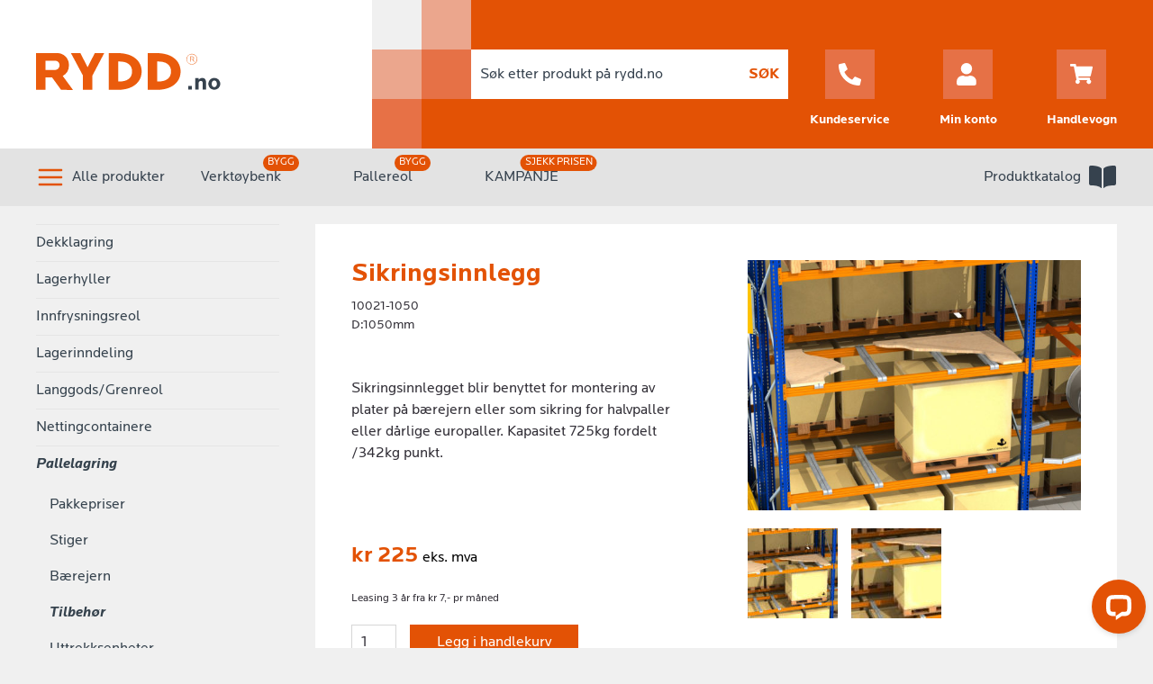

--- FILE ---
content_type: text/html; charset=UTF-8
request_url: https://rydd.no/products/sikringsinnlegg
body_size: 11800
content:

<!doctype html>
<html class="no-js" lang="no">
  <head>
    <meta charset="utf-8">
    <meta http-equiv="x-ua-compatible" content="ie=edge">
    <meta name="viewport" content="width=device-width, initial-scale=1, shrink-to-fit=no">

            <!-- Place favicon.ico in the root directory -->

    <link rel="stylesheet" href="https://use.typekit.net/evi7yzr.css">
    <link rel="stylesheet" href="/assets/tailwind.css">
    <link rel="stylesheet" href="/assets/main.css">

        
    
    <script type="text/javascript">
      window.csrfTokenName = "CRAFT_CSRF_TOKEN";
      window.csrfToken = "GrzjbIqiv\u002D3v0pzbjq\u002DCi9zxyk5dwycK5W5pzkfcZ0YpwPMqcOOg0nb9iivVxNKmhJz5odnC8vOzuJwNKJRJU5wpPqd0rAV\u002DRrC1Zxi265g\u003D";
    </script>
    <script src="/assets/main.js"></script>
    <script id="CookieConsent" src="https://policy.app.cookieinformation.com/uc.js" data-culture="NB" data-gcm-version="2.0" type="text/javascript"></script>
  <title>RYDD Reolsystem | Sikringsinnlegg</title>
<script>dataLayer = [];
(function(w,d,s,l,i){w[l]=w[l]||[];w[l].push({'gtm.start':
new Date().getTime(),event:'gtm.js'});var f=d.getElementsByTagName(s)[0],
j=d.createElement(s),dl=l!='dataLayer'?'&l='+l:'';j.async=true;j.src=
'https://www.googletagmanager.com/gtm.js?id='+i+dl;f.parentNode.insertBefore(j,f);
})(window,document,'script','dataLayer','GTM-M9H77F3');
</script>
<script>!function(f,b,e,v,n,t,s){if(f.fbq)return;n=f.fbq=function(){n.callMethod?
n.callMethod.apply(n,arguments):n.queue.push(arguments)};if(!f._fbq)f._fbq=n;
n.push=n;n.loaded=!0;n.version='2.0';n.queue=[];t=b.createElement(e);t.async=!0;
t.src=v;s=b.getElementsByTagName(e)[0];s.parentNode.insertBefore(t,s)}(window,
document,'script','https://connect.facebook.net/en_US/fbevents.js');
fbq('init', '287259456292599');
fbq('track', 'PageView');
</script>
<script>(function() {
var tag = document.createElement('script');
tag.src = "https://plausible.io/js/plausible.js";
tag.defer = true;
tag.setAttribute("data-domain", "rydd.no");
var firstScriptTag = document.getElementsByTagName('script')[0];
firstScriptTag.parentNode.insertBefore(tag, firstScriptTag);
})();
</script><meta name="generator" content="SEOmatic">
<meta name="keywords" content="Sikringsinnlegget blir benyttet for montering av plater på bærejern eller som sikring for halvpaller eller dårlige europaller. Kapasitet 725kg fordelt /342kg punkt.">
<meta name="description" content="Sikringsinnlegget blir benyttet for montering av plater på bærejern eller som sikring for halvpaller eller dårlige europaller. Kapasitet 725kg fordelt…">
<meta name="referrer" content="no-referrer-when-downgrade">
<meta name="robots" content="all">
<meta content="https://www.facebook.com/ryddreolsystem" property="fb:profile_id">
<meta content="nb_NO" property="og:locale">
<meta content="RYDD Reolsystem" property="og:site_name">
<meta content="website" property="og:type">
<meta content="https://rydd.no/products/sikringsinnlegg" property="og:url">
<meta content="Sikringsinnlegg" property="og:title">
<meta content="Sikringsinnlegget blir benyttet for montering av plater på bærejern eller som sikring for halvpaller eller dårlige europaller. Kapasitet 725kg fordelt…" property="og:description">
<meta content="https://rydd.no/uploads/images/_1200x630_crop_center-center_82_none/sikringsinnlegg_2.jpg?mtime=1527507405" property="og:image">
<meta content="1200" property="og:image:width">
<meta content="630" property="og:image:height">
<meta content="Sikringsinnlegget blir benyttet for montering av plater på bærejern eller som sikring for halvpaller eller dårlige europaller. Kapasitet 725kg fordelt /342kg punkt." property="og:image:alt">
<meta content="https://www.facebook.com/ryddreolsystem" property="og:see_also">
<meta name="twitter:card" content="summary_large_image">
<meta name="twitter:creator" content="@">
<meta name="twitter:title" content="Sikringsinnlegg">
<meta name="twitter:description" content="Sikringsinnlegget blir benyttet for montering av plater på bærejern eller som sikring for halvpaller eller dårlige europaller. Kapasitet 725kg fordelt…">
<meta name="twitter:image" content="https://rydd.no/uploads/images/_800x418_crop_center-center_82_none/sikringsinnlegg_2.jpg?mtime=1527507405">
<meta name="twitter:image:width" content="800">
<meta name="twitter:image:height" content="418">
<meta name="twitter:image:alt" content="Sikringsinnlegget blir benyttet for montering av plater på bærejern eller som sikring for halvpaller eller dårlige europaller. Kapasitet 725kg fordelt /342kg punkt.">
<link href="https://rydd.no/products/sikringsinnlegg" rel="canonical">
<link href="https://rydd.no" rel="home">
<link type="text/plain" href="https://rydd.no/humans.txt" rel="author"></head>
  <body><!-- Google Tag Manager (noscript) -->
<noscript><iframe src="https://www.googletagmanager.com/ns.html?id=GTM-M9H77F3"
height="0" width="0" style="display:none;visibility:hidden"></iframe></noscript>
<!-- End Google Tag Manager (noscript) -->

<noscript><img height="1" width="1" style="display:none"
src="https://www.facebook.com/tr?id=287259456292599&ev=PageView&noscript=1" /></noscript>

    <div id="fb-root">
    </div>
    <script>(function(d, s, id) {
      var js, fjs = d.getElementsByTagName(s)[0];
      if (d.getElementById(id)) return;
      js = d.createElement(s); js.id = id;
      js.src = 'https://connect.facebook.net/en_US/sdk.js#xfbml=1&version=v2.12';
      fjs.parentNode.insertBefore(js, fjs);
    }(document, 'script', 'facebook-jssdk'));</script>

    <!-- Hotjar Tracking Code for https://www.rydd.no -->
    <script>
        (function(h,o,t,j,a,r){
            h.hj=h.hj||function(){(h.hj.q=h.hj.q||[]).push(arguments)};
            h._hjSettings={hjid:6535773,hjsv:6};
            a=o.getElementsByTagName('head')[0];
            r=o.createElement('script');r.async=1;
            r.src=t+h._hjSettings.hjid+j+h._hjSettings.hjsv;
            a.appendChild(r);
        })(window,document,'https://static.hotjar.com/c/hotjar-','.js?sv=');
    </script>

    <div class="uk-offcanvas-content">
      <div id="app">
        
                  <header class="header">
  <div class="flex w-full absolute uk-visible@l" style="height: 165px">
    <div class="w-1/3" style="background-color: #fff"></div>
    <div class="w-2/3" style="background-color: #e35205"></div>
  </div>
  <div class="uk-container relative" style=" z-index: 9;">
    <div uk-grid class="uk-visible@l">
      <div class="header-container uk-width-1-3">
        <a href="/" class="logo">
          <svg width="206" height="47" viewbox="0 0 206 47" fill="none" xmlns="http://www.w3.org/2000/svg">
            <path d="M173.006 40.483v-4.056h-4.056v4.056h4.056Zm15.773 0V32.58c0-2.99-1.248-4.992-4.108-4.992-1.846 0-3.536 1.04-4.29 2.132v-1.898h-3.614v12.662h3.718V33.23c0-1.3 1.352-2.34 2.548-2.34 1.404 0 2.002.936 2.002 2.288v7.306h3.744Zm15.722-6.344c0-3.458-2.704-6.552-6.604-6.552s-6.604 3.094-6.604 6.552c0 3.458 2.704 6.552 6.604 6.552s6.604-3.094 6.604-6.552Zm-3.744 0c0 2.21-1.066 3.692-2.86 3.692-1.794 0-2.86-1.482-2.86-3.692s1.066-3.692 2.86-3.692c1.794 0 2.86 1.482 2.86 3.692Z" fill="#36424E"/>
            <path d="M27.81 40.835 17.764 26.929h-7.296v13.906H0V.028h22.843a12.819 12.819 0 0 1 13.66 13.307 13.307 13.307 0 0 1-6.852 12.064l11.377 15.524-13.218-.088Zm-6.653-32.38h-10.6v10.291h10.6a5.145 5.145 0 0 0 4.968-5.278 4.813 4.813 0 0 0-4.968-5.012ZM62.606 24.911v15.923H52.072V24.911L38.766.028h10.467l8.029 15.635L65.222.028h10.468L62.606 24.911ZM90.838 40.834h-9.98V.029h9.98c16.478 0 26.391 8.405 26.391 20.403s-9.913 20.403-26.39 20.403Zm1.907-31.491h-1.419V31.52h1.42c7.207 0 13.882-2.817 13.882-11.089S99.953 9.343 92.745 9.343ZM134.084 40.834h-9.98V.029h9.98c16.478 0 26.391 8.405 26.391 20.403s-9.913 20.403-26.391 20.403Zm1.908-31.491h-1.42V31.52h1.42c7.207 0 13.883-2.817 13.883-11.089s-6.742-11.088-13.883-11.088ZM173.033 12.729A5.967 5.967 0 1 1 179 6.762a5.982 5.982 0 0 1-5.967 5.967Zm0-11.412a5.463 5.463 0 0 0-1.056 10.82 5.462 5.462 0 0 0 6.518-5.375 5.422 5.422 0 0 0-3.368-5.044 5.416 5.416 0 0 0-2.094-.401Zm2.289 8.287-1.879-2.526h-2.004v2.526h-.537v-5.81h2.715a1.658 1.658 0 0 1 1.768 1.58 1.582 1.582 0 0 1-1.31 1.578l1.894 2.573-.647.079Zm-1.705-5.351h-2.099v2.399h2.099a1.123 1.123 0 0 0 1.162-.719 1.11 1.11 0 0 0 .069-.48 1.205 1.205 0 0 0-.362-.86 1.204 1.204 0 0 0-.869-.34Z" fill="#EA5B0C"/>
          </svg>
        </a>
      </div>
      <div class="uk-width-2-3">
        <div uk-grid>
          <div class="header-grid-box">
            <div style="height: 55px; background-color: #F0F0F0"></div>
            <div style="height: 55px; background-color: #EBA68D"></div>
            <div style="height: 55px; background-color: #E77146"></div>
          </div>
          <div class="header-grid-box">
            <div style="height: 55px; background-color: #EBA68D"></div>
            <div style="height: 55px; background-color: #E67146"></div>
            <div style="height: 55px"></div>
          </div>
          <div class="uk-width-expand uk-flex" style="padding-left: 0px; align-items: center">
            <div class="header-search" style="width: 100%">
              <form action="https://rydd.no/search/results">
  <div class="uk-flex">
    <input style="height: 55px; flex: 1; border: 0" class="uk-input search-input" type="search" name="q" placeholder="Søk etter produkt på rydd.no">
    <button type="submit" class="search-button">
      <span class="uk-text-bold uk-text-primary" style="padding-right: 10px; font-size: 16px">SØK</span></button>
  </div>
</form>            </div>
            <div class="uk-flex uk-flex-row uk-flex-between" style="padding-left: 24px; width: 100%">
              <a href="https://rydd.no/kontakt" style="margin-top: 34px;">
                <div class="uk-flex uk-flex-column items-center text-center">
                  <div class="uk-flex header-nav-btn-container">
                    <svg width="25" height="25" viewbox="0 0 25 25" xmlns="http://www.w3.org/2000/svg">
                      <path d="m24.287 17.666-5.47-2.344a1.173 1.173 0 0 0-1.366.337l-2.422 2.959a18.099 18.099 0 0 1-8.652-8.652l2.959-2.422a1.169 1.169 0 0 0 .337-1.367L7.329.708A1.18 1.18 0 0 0 5.986.03L.908 1.201A1.172 1.172 0 0 0 0 2.343C0 14.868 10.151 25 22.656 25a1.173 1.173 0 0 0 1.143-.909l1.172-5.078a1.186 1.186 0 0 0-.684-1.347Z" fill="#fff"/>
                    </svg>
                  </div>
                </div>
                <span class="uk-flex uk-flex-center font-bold" style="color: #fff; padding-top: 13px; font-size: 14px">Kundeservice</span>
              </a>
              <a href="/account" style="margin-top: 34px;">
                <div class="uk-flex uk-flex-column items-center text-center">
                  <div class="uk-flex header-nav-btn-container">
                    <svg width="25" height="25" viewbox="0 0 25 25" xmlns="http://www.w3.org/2000/svg">
                      <path fill="#fff" d="M10.938 12.5a6.25 6.25 0 1 0 0-12.5 6.25 6.25 0 1 0 0 12.5Zm4.374 1.563h-.815a8.51 8.51 0 0 1-3.56.78c-1.269 0-2.47-.283-3.56-.78h-.814A6.564 6.564 0 0 0 0 20.625v2.031A2.344 2.344 0 0 0 2.344 25H19.53a2.344 2.344 0 0 0 2.344-2.344v-2.031a6.564 6.564 0 0 0-6.563-6.563Z" fill="#fff"/>
                    </svg>
                  </div>
                <span class="uk-flex uk-flex-center font-bold" style="color: #fff; padding-top: 13px; font-size: 14px">Min konto</span>
              </div>
              </a>
              <a href="/shop/checkout" style="margin-top: 34px">
                <div class="uk-flex uk-flex-column items-center text-center">
                  <div class="uk-flex header-nav-btn-container">
                    <svg width="25" height="23" viewbox="0 0 25 23" xmlns="http://www.w3.org/2000/svg">
                      <path fill="#fff" d="m22.922 13.078 2.052-9.028a1.042 1.042 0 0 0-1.016-1.272H6.91L6.512.833A1.042 1.042 0 0 0 5.492 0h-4.45C.466 0 0 .466 0 1.042v.694c0 .575.466 1.042 1.042 1.042h3.033l3.049 14.906a2.429 2.429 0 0 0 1.21 4.538 2.43 2.43 0 0 0 1.7-4.166h9.099a2.43 2.43 0 1 0 2.76-.452l.24-1.054a1.042 1.042 0 0 0-1.016-1.272H9.467l-.284-1.39h12.723c.486 0 .908-.336 1.016-.81Z" fill="#e35205"/>
                    </svg>
                                      </div>
                <span class="uk-flex uk-flex-center font-bold" style="color: #fff; justify-content: center; padding-top: 13px; font-size: 14px">Handlevogn</span>
                </div>
              </a>
            </div>
          </div>
        </div>
      </div>
    </div>
  </div>
  <div class="uk-hidden@l">
      <div class="header-mobile">
    <div class="uk-container" style="width: 100%; padding-right: 12px">
      <div class="uk-flex uk-flex-row" style="align-items: center; justify-content: space-between">
        <a href="/" class="logo">
          <svg width="140" height="29" viewbox="0 0 140 29" fill="none" xmlns="http://www.w3.org/2000/svg">
            <path d="M118.439 27.715v-2.777h-2.777v2.777h2.777ZM129.237 27.715v-5.411c0-2.047-.854-3.418-2.812-3.418-1.264 0-2.421.712-2.937 1.46v-1.3h-2.474v8.669h2.545v-4.966c0-.89.926-1.602 1.744-1.602.962 0 1.371.64 1.371 1.566v5.002h2.563ZM140 23.372c0-2.368-1.851-4.486-4.521-4.486s-4.521 2.118-4.521 4.486c0 2.367 1.851 4.485 4.521 4.485S140 25.74 140 23.372Zm-2.563 0c0 1.513-.73 2.527-1.958 2.527s-1.958-1.014-1.958-2.527c0-1.513.73-2.528 1.958-2.528s1.958 1.015 1.958 2.528Z" fill="#36424E"/>
            <path d="m19.039 27.955-6.878-9.52H7.166v9.52H0V.02h15.638a8.776 8.776 0 0 1 9.352 9.11 9.11 9.11 0 0 1-4.691 8.26l7.788 10.627-9.048-.06ZM14.484 5.79H7.227v7.044h7.257a3.522 3.522 0 0 0 3.4-3.613 3.293 3.293 0 0 0-3.4-3.431ZM42.86 17.054v10.901h-7.212v-10.9L26.538.02h7.167L39.2 10.723 44.651.02h7.167L42.86 17.054ZM62.187 27.955h-6.832V.02h6.832c11.28 0 18.067 5.754 18.067 13.967 0 8.214-6.786 13.968-18.067 13.968Zm1.306-21.559h-.972V21.58h.972c4.934 0 9.504-1.929 9.504-7.592 0-5.663-4.57-7.59-9.504-7.59ZM91.793 27.955h-6.832V.02h6.832c11.281 0 18.067 5.754 18.067 13.967 0 8.214-6.786 13.968-18.067 13.968Zm1.306-21.559h-.972V21.58h.972c4.934 0 9.504-1.929 9.504-7.592 0-5.663-4.615-7.59-9.504-7.59ZM118.458 8.714a4.087 4.087 0 0 1-4.007-4.881 4.09 4.09 0 0 1 3.21-3.21 4.085 4.085 0 0 1 4.881 4.006 4.097 4.097 0 0 1-4.084 4.085Zm0-7.813a3.74 3.74 0 0 0-3.667 4.473 3.739 3.739 0 0 0 7.405-.745 3.704 3.704 0 0 0-3.738-3.728Zm1.566 5.674-1.286-1.73h-1.372v1.73h-.367V2.598h1.858a1.134 1.134 0 0 1 1.211 1.08 1.085 1.085 0 0 1-.897 1.08l1.296 1.762-.443.055Zm-1.167-3.664h-1.437v1.643h1.437a.77.77 0 0 0 .796-.492.754.754 0 0 0 .047-.33.822.822 0 0 0-.843-.821Z" fill="#EA5B0C"/>
          </svg>
        </a>
        <a href="/shop/checkout">
          <div class="uk-flex uk-flex-column">
            <div class="uk-flex header-mobile-cart">
              <svg width="25" height="23" viewbox="0 0 25 23" fill="none" xmlns="http://www.w3.org/2000/svg">
                <path d="m22.922 13.078 2.052-9.028a1.042 1.042 0 0 0-1.016-1.272H6.91L6.512.833A1.042 1.042 0 0 0 5.492 0h-4.45C.466 0 0 .466 0 1.042v.694c0 .575.466 1.042 1.042 1.042h3.033l3.049 14.906a2.429 2.429 0 0 0 1.21 4.538 2.43 2.43 0 0 0 1.7-4.166h9.099a2.43 2.43 0 1 0 2.76-.452l.24-1.054a1.042 1.042 0 0 0-1.016-1.272H9.467l-.284-1.39h12.723c.486 0 .908-.336 1.016-.81Z" fill="#e35205"/>
              </svg>
                          </div>
            <span class="uk-flex uk-flex-center" style="color: #36424E; justify-content: center; font-size: 14px">Handlevogn</span>
          </div>
        </a>
      </div>
    </div>
    <div>
      <div id="mobile-hamburger-menu" class="uk-flex uk-flex-center" style="width: 72px; height: 80px; background-color: #e35205;">
        <svg class="open" style="display: block" width="32" height="25" viewbox="0 0 32 25" fill="none" xmlns="http://www.w3.org/2000/svg">
          <rect y="10.728" width="32" height="4" rx="2" fill="#fff"/>
          <rect y="21" width="32" height="4" rx="2" fill="#fff"/>
          <rect x="32" y="4.728" width="32" height="4" rx="2" transform="rotate(-180 32 4.728)" fill="#fff"/>
        </svg>
        <svg class="closed" style="display: none" width="26" height="26" viewbox="0 0 26 26" fill="none" xmlns="http://www.w3.org/2000/svg">
          <rect x="3.101" width="32" height="4" rx="2" transform="rotate(45 3.1 0)" fill="#fff"/>
          <rect x="25.728" y="2.828" width="32" height="4" rx="2" transform="rotate(135 25.728 2.828)" fill="#fff"/>
        </svg>
      </div>
    </div>
  </div>
<div>
  <div class="mobile-nav uk-position-cover uk-position-fixed uk-overlay uk-overlay-default" uk-toggle="target: .mobile-nav; animation: uk-animation-fade" hidden></div>

<div id="mobile-nav-content" style="display: none">
  <div id="mobile-nav-buttons" class="mobile-nav-buttons uk-container">
    <div class="uk-flex uk-flex-row uk-width-1-2">
      <a href="/kontakt">
        <div class="uk-flex uk-flex-row" style="align-items: center; justify-content: center;">
          <svg width="25" height="25" viewbox="0 0 25 25" fill="none" xmlns="http://www.w3.org/2000/svg">
            <path d="m24.287 17.666-5.47-2.344a1.173 1.173 0 0 0-1.366.337l-2.422 2.959a18.099 18.099 0 0 1-8.652-8.652l2.959-2.422a1.169 1.169 0 0 0 .337-1.367L7.329.708A1.18 1.18 0 0 0 5.986.03L.908 1.201A1.172 1.172 0 0 0 0 2.343C0 14.868 10.151 25 22.656 25a1.173 1.173 0 0 0 1.143-.909l1.172-5.078a1.186 1.186 0 0 0-.684-1.347Z" fill="#fff"/>
          </svg>
          <span class="uk-flex uk-flex-center uk-text-bold" style="font-size: 14px; color: #fff; padding-left: 10px;">Kundeservice</span>
        </div>
      </a>
    </div>
    <div class="uk-flex uk-flex-row uk-width-1-2">
      <a href="/account">
        <div class="uk-flex uk-flex-row" style="align-items: center; justify-content: center;">
          <svg width="25" height="25" viewBox="0 0 25 25" fill="none" xmlns="http://www.w3.org/2000/svg">
            <path d="M10.938 12.5a6.25 6.25 0 1 0 0-12.5 6.25 6.25 0 1 0 0 12.5Zm4.374 1.563h-.815a8.51 8.51 0 0 1-3.56.78c-1.269 0-2.47-.283-3.56-.78h-.814A6.564 6.564 0 0 0 0 20.625v2.031A2.344 2.344 0 0 0 2.344 25H19.53a2.344 2.344 0 0 0 2.344-2.344v-2.031a6.564 6.564 0 0 0-6.563-6.563Z" fill="#fff"/>
          </svg>
          <span class="uk-flex uk-flex-center uk-text-bold" style="font-size: 14px; color: #fff; padding-left: 10px;">Min konto</span>
        </div>
      </a>
    </div>
  </div>
  <div id="mobile-nav-product-header" style="display: none">
    <div class="js-mobile-nav-product-back mobile-nav-product-back uk-flex uk-container">
      <div class="uk-flex">
        <svg width="8" height="12" viewbox="0 0 8 12" fill="none" xmlns="http://www.w3.org/2000/svg">
          <path d="M.264 5.363 5.362.264a.896.896 0 0 1 1.271 0l.847.848a.896.896 0 0 1 0 1.27L3.866 5.996 7.48 9.61a.896.896 0 0 1 0 1.271l-.843.855a.896.896 0 0 1-1.271 0L.268 6.637a.897.897 0 0 1-.004-1.274Z" fill="#fff"/>
        </svg>
        <span class="uk-text-bold uk-flex" style="font-size: 14px; color: #fff; padding-left: 6px; align-items: center">Tilbake</span>
      </div>
    </div>
  </div>
  <ul class="uk-nav uk-nav-primary">
          <a id="Lagre" class="js-category-parent-mobile categories category-parent-mobile-container category-parent-mobile" href="#">
        Lagre
      </a>
      <div id="Lagre" style="display: none" class="uk-flex parent-link-div">
        <a href="https://rydd.no/lagre" class="uk-flex category-parent-mobile" style="font-size: 18px; font-weight: 500; padding-left: 20px; padding-right: 20px">
          Se alle produkter i
          Lagre
        </a>
      </div>
              <a id="Lagre" href="https://rydd.no/lagre/dekklagring" class="sub-categories category-parent-mobile-container category-parent-mobile">Dekklagring</a>
              <a id="Lagre" href="https://rydd.no/lagre/lagerhyller" class="sub-categories category-parent-mobile-container category-parent-mobile">Lagerhyller</a>
              <a id="Lagre" href="https://rydd.no/lagre/frysereol" class="sub-categories category-parent-mobile-container category-parent-mobile">Innfrysningsreol</a>
              <a id="Lagre" href="https://rydd.no/lagre/lagerinndeling" class="sub-categories category-parent-mobile-container category-parent-mobile">Lagerinndeling</a>
              <a id="Lagre" href="https://rydd.no/lagre/langgods" class="sub-categories category-parent-mobile-container category-parent-mobile">Langgods/Grenreol</a>
              <a id="Lagre" href="https://rydd.no/lagre/nettingcontainere" class="sub-categories category-parent-mobile-container category-parent-mobile">Nettingcontainere</a>
              <a id="Lagre" href="https://rydd.no/lagre/pallereol" class="sub-categories category-parent-mobile-container category-parent-mobile">Pallelagring</a>
              <a id="Lagre" href="https://rydd.no/lagre/skap" class="sub-categories category-parent-mobile-container category-parent-mobile">Skap</a>
              <a id="Lagre" href="https://rydd.no/lagre/palletilbehør" class="sub-categories category-parent-mobile-container category-parent-mobile">Tilbehør til Europaller</a>
              <a id="Lagre" href="https://rydd.no/lagre/trommelreol" class="sub-categories category-parent-mobile-container category-parent-mobile">Trommelreol</a>
                <a id="Transportere" class="js-category-parent-mobile categories category-parent-mobile-container category-parent-mobile" href="#">
        Transportere
      </a>
      <div id="Transportere" style="display: none" class="uk-flex parent-link-div">
        <a href="https://rydd.no/transportere" class="uk-flex category-parent-mobile" style="font-size: 18px; font-weight: 500; padding-left: 20px; padding-right: 20px">
          Se alle produkter i
          Transportere
        </a>
      </div>
              <a id="Transportere" href="https://rydd.no/transportere/aluminium-eurokasser" class="sub-categories category-parent-mobile-container category-parent-mobile">Aluminiumskasse</a>
              <a id="Transportere" href="https://rydd.no/transportere/arbeidskurv" class="sub-categories category-parent-mobile-container category-parent-mobile">Arbeidskurv</a>
              <a id="Transportere" href="https://rydd.no/transportere/jekkestropper" class="sub-categories category-parent-mobile-container category-parent-mobile">Jekkestropper</a>
              <a id="Transportere" href="https://rydd.no/transportere/jekketralle" class="sub-categories category-parent-mobile-container category-parent-mobile">Jekketralle **</a>
              <a id="Transportere" href="https://rydd.no/transportere/multitralle" class="sub-categories category-parent-mobile-container category-parent-mobile">Multitralle</a>
              <a id="Transportere" href="https://rydd.no/transportere/servicetraller" class="sub-categories category-parent-mobile-container category-parent-mobile">Servicetraller</a>
              <a id="Transportere" href="https://rydd.no/transportere/sekketralle" class="sub-categories category-parent-mobile-container category-parent-mobile">Sekketralle</a>
              <a id="Transportere" href="https://rydd.no/transportere/skyvetralle" class="sub-categories category-parent-mobile-container category-parent-mobile">Skyvetralle</a>
              <a id="Transportere" href="https://rydd.no/transportere/trekkvogn" class="sub-categories category-parent-mobile-container category-parent-mobile">Trekkvogn</a>
                <a id="Arbeidsstasjon" class="js-category-parent-mobile categories category-parent-mobile-container category-parent-mobile" href="#">
        Arbeidsstasjon
      </a>
      <div id="Arbeidsstasjon" style="display: none" class="uk-flex parent-link-div">
        <a href="https://rydd.no/arbeidsstasjon" class="uk-flex category-parent-mobile" style="font-size: 18px; font-weight: 500; padding-left: 20px; padding-right: 20px">
          Se alle produkter i
          Arbeidsstasjon
        </a>
      </div>
              <a id="Arbeidsstasjon" href="https://rydd.no/arbeidsstasjon/arbeidsbenk" class="sub-categories category-parent-mobile-container category-parent-mobile">Arbeidsbenk 800kg</a>
              <a id="Arbeidsstasjon" href="https://rydd.no/arbeidsstasjon/arbeidsbord" class="sub-categories category-parent-mobile-container category-parent-mobile">Arbeidsbord</a>
              <a id="Arbeidsstasjon" href="https://rydd.no/arbeidsstasjon/arbeidsbord_hev_og_senk" class="sub-categories category-parent-mobile-container category-parent-mobile">Arbeidsbord - Hev og Senk</a>
              <a id="Arbeidsstasjon" href="https://rydd.no/arbeidsstasjon/arbeidsbord-kraftig" class="sub-categories category-parent-mobile-container category-parent-mobile">Arbeidsbord - Kraftig</a>
              <a id="Arbeidsstasjon" href="https://rydd.no/arbeidsstasjon/avfallshandtering" class="sub-categories category-parent-mobile-container category-parent-mobile">Avfallshåndtering</a>
              <a id="Arbeidsstasjon" href="https://rydd.no/arbeidsstasjon/deleskap-1" class="sub-categories category-parent-mobile-container category-parent-mobile">Deleskap</a>
              <a id="Arbeidsstasjon" href="https://rydd.no/arbeidsstasjon/klappstillas" class="sub-categories category-parent-mobile-container category-parent-mobile">Klappstillas</a>
              <a id="Arbeidsstasjon" href="https://rydd.no/arbeidsstasjon/matter" class="sub-categories category-parent-mobile-container category-parent-mobile">Matter</a>
              <a id="Arbeidsstasjon" href="https://rydd.no/arbeidsstasjon/plastboksstativ" class="sub-categories category-parent-mobile-container category-parent-mobile">Plastboksstativ</a>
              <a id="Arbeidsstasjon" href="https://rydd.no/arbeidsstasjon/trapper" class="sub-categories category-parent-mobile-container category-parent-mobile">Trapper og Bukker</a>
              <a id="Arbeidsstasjon" href="https://rydd.no/arbeidsstasjon/verktøykroker-9x9mm-cc-38mm" class="sub-categories category-parent-mobile-container category-parent-mobile">Verktøykrok</a>
              <a id="Arbeidsstasjon" href="https://rydd.no/arbeidsstasjon/verktøytavler-9x9mm-cc38mm" class="sub-categories category-parent-mobile-container category-parent-mobile">Verktøytavle</a>
              <a id="Arbeidsstasjon" href="https://rydd.no/arbeidsstasjon/verktøytraller" class="sub-categories category-parent-mobile-container category-parent-mobile">Verktøytraller</a>
                <a id="Garderobe" class="js-category-parent-mobile categories category-parent-mobile-container category-parent-mobile" href="#">
        Garderobe
      </a>
      <div id="Garderobe" style="display: none" class="uk-flex parent-link-div">
        <a href="https://rydd.no/garderobe" class="uk-flex category-parent-mobile" style="font-size: 18px; font-weight: 500; padding-left: 20px; padding-right: 20px">
          Se alle produkter i
          Garderobe
        </a>
      </div>
              <a id="Garderobe" href="https://rydd.no/garderobe/garderobeskap" class="sub-categories category-parent-mobile-container category-parent-mobile">Garderobeskap</a>
              <a id="Garderobe" href="https://rydd.no/garderobe/benker" class="sub-categories category-parent-mobile-container category-parent-mobile">Benker</a>
                <a id="Plastbokser" class="js-category-parent-mobile categories category-parent-mobile-container category-parent-mobile" href="#">
        Plastbokser
      </a>
      <div id="Plastbokser" style="display: none" class="uk-flex parent-link-div">
        <a href="https://rydd.no/plastbokser" class="uk-flex category-parent-mobile" style="font-size: 18px; font-weight: 500; padding-left: 20px; padding-right: 20px">
          Se alle produkter i
          Plastbokser
        </a>
      </div>
              <a id="Plastbokser" href="https://rydd.no/plastbokser/euroboks-rydd" class="sub-categories category-parent-mobile-container category-parent-mobile">Euroboks RYDD</a>
              <a id="Plastbokser" href="https://rydd.no/plastbokser/plastboks-euroboks-solid" class="sub-categories category-parent-mobile-container category-parent-mobile">Euroboks SOLID</a>
              <a id="Plastbokser" href="https://rydd.no/plastbokser/lagerboks" class="sub-categories category-parent-mobile-container category-parent-mobile">Lagerboks</a>
              <a id="Plastbokser" href="https://rydd.no/plastbokser/smaadelsboks-stemo" class="sub-categories category-parent-mobile-container category-parent-mobile">Smådelsboks</a>
              <a id="Plastbokser" href="https://rydd.no/plastbokser/plastboks-varioboks" class="sub-categories category-parent-mobile-container category-parent-mobile">Varioboks</a>
                <a id="Reol m/boks" class="js-category-parent-mobile categories category-parent-mobile-container category-parent-mobile" href="#">
        Reol m/boks
      </a>
      <div id="Reol m/boks" style="display: none" class="uk-flex parent-link-div">
        <a href="https://rydd.no/reoler-med-bokser" class="uk-flex category-parent-mobile" style="font-size: 18px; font-weight: 500; padding-left: 20px; padding-right: 20px">
          Se alle produkter i
          Reol m/boks
        </a>
      </div>
              <a id="Reol m/boks" href="https://rydd.no/reoler-med-bokser/delelagerreoler" class="sub-categories category-parent-mobile-container category-parent-mobile">Delelagerreol</a>
              <a id="Reol m/boks" href="https://rydd.no/reoler-med-bokser/euroboksreol" class="sub-categories category-parent-mobile-container category-parent-mobile">Euroboksreol</a>
              <a id="Reol m/boks" href="https://rydd.no/reoler-med-bokser/plastboksstativ-1" class="sub-categories category-parent-mobile-container category-parent-mobile">Plastboksstativ</a>
                <a id="Merking" class="js-category-parent-mobile categories category-parent-mobile-container category-parent-mobile" href="#">
        Merking
      </a>
      <div id="Merking" style="display: none" class="uk-flex parent-link-div">
        <a href="https://rydd.no/merking" class="uk-flex category-parent-mobile" style="font-size: 18px; font-weight: 500; padding-left: 20px; padding-right: 20px">
          Se alle produkter i
          Merking
        </a>
      </div>
              <a id="Merking" href="https://rydd.no/merking/merkeetiketter" class="sub-categories category-parent-mobile-container category-parent-mobile">Etikettlommer</a>
              <a id="Merking" href="https://rydd.no/merking/magnetetiketter" class="sub-categories category-parent-mobile-container category-parent-mobile">Magnetetiketter</a>
              <a id="Merking" href="https://rydd.no/merking/merking-etikettlist" class="sub-categories category-parent-mobile-container category-parent-mobile">Etikettlist</a>
              <a id="Merking" href="https://rydd.no/merking/etikett-til-euroboks" class="sub-categories category-parent-mobile-container category-parent-mobile">Etikett Euroboks</a>
              <a id="Merking" href="https://rydd.no/merking/etikett-til-stemoboks" class="sub-categories category-parent-mobile-container category-parent-mobile">Etikett Stemo</a>
                <a id="KAMPANJE" class="js-category-parent-mobile categories category-parent-mobile-container category-parent-mobile" href="#">
        KAMPANJE
      </a>
      <div id="KAMPANJE" style="display: none" class="uk-flex parent-link-div">
        <a href="https://rydd.no/kampanje" class="uk-flex category-parent-mobile" style="font-size: 18px; font-weight: 500; padding-left: 20px; padding-right: 20px">
          Se alle produkter i
          KAMPANJE
        </a>
      </div>
              <a id="KAMPANJE" href="https://rydd.no/kampanje/dekklagring" class="sub-categories category-parent-mobile-container category-parent-mobile">Dekklagring</a>
              <a id="KAMPANJE" href="https://rydd.no/kampanje/plastboksstativ" class="sub-categories category-parent-mobile-container category-parent-mobile">Plastboksstativ</a>
              <a id="KAMPANJE" href="https://rydd.no/kampanje/skap" class="sub-categories category-parent-mobile-container category-parent-mobile">Skap</a>
              <a id="KAMPANJE" href="https://rydd.no/kampanje/stålpaller" class="sub-categories category-parent-mobile-container category-parent-mobile">Stålpaller</a>
            </ul>
</div>
</div>
<div>
  <div class="header-search-mobile-container">
  <form action="https://rydd.no/search/results">
    <div class="uk-flex header-search-mobile">
      <input style="height: 55px; flex: 1; border: 0" class="uk-input search-input" type="search" name="q" placeholder="Søk etter produkt på rydd.no">
      <button type="submit" class="search-button">
        <span class="uk-text-bold uk-text-primary" style="padding-right: 10px; font-size: 16px">SØK</span>
      </button>
    </div>
  </form>
</div></div>

  </div>
</header>

<div class="uk-visible@l">
  <div class="navbar">
  <div class="uk-container">
    <div class="navbar-container">
      <div class="navbar-left uk-flex uk-flex-row">
        <a href="#" class="navbar-toggle" uk-toggle="target: .desktop-nav; animation: uk-animation-fade">
          <svg xmlns="http://www.w3.org/2000/svg" width="32" height="32" viewBox="0 0 24 24" fill="none" stroke="currentColor" stroke-width="2" stroke-linecap="round" stroke-linejoin="round" class="feather feather-menu desktop-nav"><line x1="3" y1="12" x2="21" y2="12"></line><line x1="3" y1="6" x2="21" y2="6"></line><line x1="3" y1="18" x2="21" y2="18"></line></svg>

          <svg xmlns="http://www.w3.org/2000/svg" width="32" height="32" viewBox="0 0 24 24" fill="none" stroke="currentColor" stroke-width="2" stroke-linecap="round" stroke-linejoin="round" class="feather feather-x desktop-nav" hidden><line x1="18" y1="6" x2="6" y2="18"></line><line x1="6" y1="6" x2="18" y2="18"></line></svg>

          <span style="color: #36424E">Alle produkter</span>
        </a>
                              <a class="navbar-toggle uk-margin-medium-left" style="color: #36424E" href="https://rydd.no/builder/verktoybenk/professional-line">
              Verktøybenk
            </a>
                              <div class="uk-badge" style="transform: translateY(-50%) translateX(-50%) ">
                  <span>BYGG</span>
                </div>
                                    <a class="navbar-toggle uk-margin-medium-left" style="color: #36424E" href="https://rydd.no/builder/pallereol">
              Pallereol
            </a>
                              <div class="uk-badge" style="transform: translateY(-50%) translateX(-50%) ">
                  <span>BYGG</span>
                </div>
                                    <a class="navbar-toggle uk-margin-medium-left" style="color: #36424E" href="https://rydd.no/kampanje">
              KAMPANJE
            </a>
                              <div class="uk-badge" style="transform: translateY(-50%) translateX(-50%) ">
                  <span>SJEKK PRISEN</span>
                </div>
                                      </div>

      
      <div class="navbar-right">
                          <div class="footer-catalog">
                                    <a class="navbar-right" style="text-decoration: none" onclick="ga('send', 'event', 'PDF', 'Hovedkatalog', 'rydd.no-footer');" href="#catalog-modal" uk-toggle>
              <span style="color: #36424E">Produktkatalog</span>
              <svg xmlns="http://www.w3.org/2000/svg" height="32" width="32" class="ionicon" viewbox="0 0 512 512">
                <path fill="#36424E" d="M202.24 74C166.11 56.75 115.61 48.3 48 48a31.36 31.36 0 0 0-17.92 5.33A32 32 0 0 0 16 79.9V366c0 19.34 13.76 33.93 32 33.93 71.07 0 142.36 6.64 185.06 47a4.11 4.11 0 0 0 6.94-3V106.82a15.89 15.89 0 0 0-5.46-12A143 143 0 0 0 202.24 74zm279.68-20.7A31.33 31.33 0 0 0 464 48c-67.61.3-118.11 8.71-154.24 26a143.31 143.31 0 0 0-32.31 20.78 15.93 15.93 0 0 0-5.45 12v337.13a3.93 3.93 0 0 0 6.68 2.81c25.67-25.5 70.72-46.82 185.36-46.81a32 32 0 0 0 32-32v-288a32 32 0 0 0-14.12-26.61z"/>
              </svg>
            </a>
          </div>

          <div id="catalog-modal" class="uk-modal-full" uk-modal>
            <div class="uk-modal-dialog">
              <button class="uk-modal-close-full uk-close-large" type="button" uk-close></button>

              <div class="uk-padding-large uk-flex" uk-height-viewport>
                <div style="position:relative;padding-top:max(5%);height:0;width:100%"><<iframe src="https://publuu.com/flip-book/897427/2075296/page/1?embed" width="100%" height="1000" scrolling="no" frameborder="0" allow="clipboard-write; autoplay; fullscreen" allowfullscreen="allowfullscreen" class="publuuflip"></iframe></div>
              </div>
            </div>
          </div>
                                            </div>
    </div>
  </div>
</div>

<div class="desktop-nav uk-position-cover uk-position-fixed uk-overlay uk-overlay-default z-[8]" uk-toggle="target: .desktop-nav; animation: uk-animation-fade" hidden></div>

<div class="uk-position-relative">
  <div class="desktop-nav navbar-z-top uk-position-absolute uk-width-1-1 uk-background-default" hidden>
    <div class="uk-section uk-section-small">
      <div class="uk-container">
        <div uk-grid>
	<div class="uk-margin-large-top" uk-grid>
								<div class="uk-width-1-1 uk-width-1-2@s uk-width-1-3@m uk-width-1-6@l">
				<ul class="uk-nav uk-nav-primary">
					<li class="uk-parent">
						<a href="https://rydd.no/lagre">Lagre</a>
						<ul class="uk-nav-sub">
															<li>
									<a href="https://rydd.no/lagre/dekklagring">Dekklagring</a>
								</li>
															<li>
									<a href="https://rydd.no/lagre/lagerhyller">Lagerhyller</a>
								</li>
															<li>
									<a href="https://rydd.no/lagre/frysereol">Innfrysningsreol</a>
								</li>
															<li>
									<a href="https://rydd.no/lagre/lagerinndeling">Lagerinndeling</a>
								</li>
															<li>
									<a href="https://rydd.no/lagre/langgods">Langgods/Grenreol</a>
								</li>
															<li>
									<a href="https://rydd.no/lagre/nettingcontainere">Nettingcontainere</a>
								</li>
															<li>
									<a href="https://rydd.no/lagre/pallereol">Pallelagring</a>
								</li>
															<li>
									<a href="https://rydd.no/lagre/skap">Skap</a>
								</li>
															<li>
									<a href="https://rydd.no/lagre/palletilbehør">Tilbehør til Europaller</a>
								</li>
															<li>
									<a href="https://rydd.no/lagre/trommelreol">Trommelreol</a>
								</li>
													</ul>
					</li>
				</ul>
			</div>
								<div class="uk-width-1-1 uk-width-1-2@s uk-width-1-3@m uk-width-1-6@l">
				<ul class="uk-nav uk-nav-primary">
					<li class="uk-parent">
						<a href="https://rydd.no/transportere">Transportere</a>
						<ul class="uk-nav-sub">
															<li>
									<a href="https://rydd.no/transportere/aluminium-eurokasser">Aluminiumskasse</a>
								</li>
															<li>
									<a href="https://rydd.no/transportere/arbeidskurv">Arbeidskurv</a>
								</li>
															<li>
									<a href="https://rydd.no/transportere/jekkestropper">Jekkestropper</a>
								</li>
															<li>
									<a href="https://rydd.no/transportere/jekketralle">Jekketralle **</a>
								</li>
															<li>
									<a href="https://rydd.no/transportere/multitralle">Multitralle</a>
								</li>
															<li>
									<a href="https://rydd.no/transportere/servicetraller">Servicetraller</a>
								</li>
															<li>
									<a href="https://rydd.no/transportere/sekketralle">Sekketralle</a>
								</li>
															<li>
									<a href="https://rydd.no/transportere/skyvetralle">Skyvetralle</a>
								</li>
															<li>
									<a href="https://rydd.no/transportere/trekkvogn">Trekkvogn</a>
								</li>
													</ul>
					</li>
				</ul>
			</div>
								<div class="uk-width-1-1 uk-width-1-2@s uk-width-1-3@m uk-width-1-6@l">
				<ul class="uk-nav uk-nav-primary">
					<li class="uk-parent">
						<a href="https://rydd.no/arbeidsstasjon">Arbeidsstasjon</a>
						<ul class="uk-nav-sub">
															<li>
									<a href="https://rydd.no/arbeidsstasjon/arbeidsbenk">Arbeidsbenk 800kg</a>
								</li>
															<li>
									<a href="https://rydd.no/arbeidsstasjon/arbeidsbord">Arbeidsbord</a>
								</li>
															<li>
									<a href="https://rydd.no/arbeidsstasjon/arbeidsbord_hev_og_senk">Arbeidsbord - Hev og Senk</a>
								</li>
															<li>
									<a href="https://rydd.no/arbeidsstasjon/arbeidsbord-kraftig">Arbeidsbord - Kraftig</a>
								</li>
															<li>
									<a href="https://rydd.no/arbeidsstasjon/avfallshandtering">Avfallshåndtering</a>
								</li>
															<li>
									<a href="https://rydd.no/arbeidsstasjon/deleskap-1">Deleskap</a>
								</li>
															<li>
									<a href="https://rydd.no/arbeidsstasjon/klappstillas">Klappstillas</a>
								</li>
															<li>
									<a href="https://rydd.no/arbeidsstasjon/matter">Matter</a>
								</li>
															<li>
									<a href="https://rydd.no/arbeidsstasjon/plastboksstativ">Plastboksstativ</a>
								</li>
															<li>
									<a href="https://rydd.no/arbeidsstasjon/trapper">Trapper og Bukker</a>
								</li>
															<li>
									<a href="https://rydd.no/arbeidsstasjon/verktøykroker-9x9mm-cc-38mm">Verktøykrok</a>
								</li>
															<li>
									<a href="https://rydd.no/arbeidsstasjon/verktøytavler-9x9mm-cc38mm">Verktøytavle</a>
								</li>
															<li>
									<a href="https://rydd.no/arbeidsstasjon/verktøytraller">Verktøytraller</a>
								</li>
													</ul>
					</li>
				</ul>
			</div>
								<div class="uk-width-1-1 uk-width-1-2@s uk-width-1-3@m uk-width-1-6@l">
				<ul class="uk-nav uk-nav-primary">
					<li class="uk-parent">
						<a href="https://rydd.no/garderobe">Garderobe</a>
						<ul class="uk-nav-sub">
															<li>
									<a href="https://rydd.no/garderobe/garderobeskap">Garderobeskap</a>
								</li>
															<li>
									<a href="https://rydd.no/garderobe/benker">Benker</a>
								</li>
													</ul>
					</li>
				</ul>
			</div>
								<div class="uk-width-1-1 uk-width-1-2@s uk-width-1-3@m uk-width-1-6@l">
				<ul class="uk-nav uk-nav-primary">
					<li class="uk-parent">
						<a href="https://rydd.no/plastbokser">Plastbokser</a>
						<ul class="uk-nav-sub">
															<li>
									<a href="https://rydd.no/plastbokser/euroboks-rydd">Euroboks RYDD</a>
								</li>
															<li>
									<a href="https://rydd.no/plastbokser/plastboks-euroboks-solid">Euroboks SOLID</a>
								</li>
															<li>
									<a href="https://rydd.no/plastbokser/lagerboks">Lagerboks</a>
								</li>
															<li>
									<a href="https://rydd.no/plastbokser/smaadelsboks-stemo">Smådelsboks</a>
								</li>
															<li>
									<a href="https://rydd.no/plastbokser/plastboks-varioboks">Varioboks</a>
								</li>
													</ul>
					</li>
				</ul>
			</div>
								<div class="uk-width-1-1 uk-width-1-2@s uk-width-1-3@m uk-width-1-6@l">
				<ul class="uk-nav uk-nav-primary">
					<li class="uk-parent">
						<a href="https://rydd.no/reoler-med-bokser">Reol m/boks</a>
						<ul class="uk-nav-sub">
															<li>
									<a href="https://rydd.no/reoler-med-bokser/delelagerreoler">Delelagerreol</a>
								</li>
															<li>
									<a href="https://rydd.no/reoler-med-bokser/euroboksreol">Euroboksreol</a>
								</li>
															<li>
									<a href="https://rydd.no/reoler-med-bokser/plastboksstativ-1">Plastboksstativ</a>
								</li>
													</ul>
					</li>
				</ul>
			</div>
								<div class="uk-width-1-1 uk-width-1-2@s uk-width-1-3@m uk-width-1-6@l">
				<ul class="uk-nav uk-nav-primary">
					<li class="uk-parent">
						<a href="https://rydd.no/merking">Merking</a>
						<ul class="uk-nav-sub">
															<li>
									<a href="https://rydd.no/merking/merkeetiketter">Etikettlommer</a>
								</li>
															<li>
									<a href="https://rydd.no/merking/magnetetiketter">Magnetetiketter</a>
								</li>
															<li>
									<a href="https://rydd.no/merking/merking-etikettlist">Etikettlist</a>
								</li>
															<li>
									<a href="https://rydd.no/merking/etikett-til-euroboks">Etikett Euroboks</a>
								</li>
															<li>
									<a href="https://rydd.no/merking/etikett-til-stemoboks">Etikett Stemo</a>
								</li>
													</ul>
					</li>
				</ul>
			</div>
								<div class="uk-width-1-1 uk-width-1-2@s uk-width-1-3@m uk-width-1-6@l">
				<ul class="uk-nav uk-nav-primary">
					<li class="uk-parent">
						<a href="https://rydd.no/kampanje">KAMPANJE</a>
						<ul class="uk-nav-sub">
															<li>
									<a href="https://rydd.no/kampanje/dekklagring">Dekklagring</a>
								</li>
															<li>
									<a href="https://rydd.no/kampanje/plastboksstativ">Plastboksstativ</a>
								</li>
															<li>
									<a href="https://rydd.no/kampanje/skap">Skap</a>
								</li>
															<li>
									<a href="https://rydd.no/kampanje/stålpaller">Stålpaller</a>
								</li>
													</ul>
					</li>
				</ul>
			</div>
			</div>
</div>
      </div>
    </div>
  </div>
</div>
</div>
        
          <div class="uk-margin">
    <div class="uk-container">
      <div uk-grid>
        <div class="uk-width-1-4 uk-visible@xl">
          

    
  <ul class="uk-nav uk-nav-default">
          <li class="uk-nav-divider"></li>
          
              
  <li class="uk-parent">
    <a href="https://rydd.no/lagre/dekklagring">Dekklagring</a>

      </li>

                <li class="uk-nav-divider"></li>
          
              
  <li class="uk-parent">
    <a href="https://rydd.no/lagre/lagerhyller">Lagerhyller</a>

      </li>

                <li class="uk-nav-divider"></li>
          
        
  <li>
    <a href="https://rydd.no/lagre/frysereol">Innfrysningsreol</a>

      </li>

                <li class="uk-nav-divider"></li>
          
        
  <li>
    <a href="https://rydd.no/lagre/lagerinndeling">Lagerinndeling</a>

      </li>

                <li class="uk-nav-divider"></li>
          
              
  <li class="uk-parent">
    <a href="https://rydd.no/lagre/langgods">Langgods/Grenreol</a>

      </li>

                <li class="uk-nav-divider"></li>
          
        
  <li>
    <a href="https://rydd.no/lagre/nettingcontainere">Nettingcontainere</a>

      </li>

                <li class="uk-nav-divider"></li>
          
                        
  <li class="uk-parent uk-active-parent">
    <a href="https://rydd.no/lagre/pallereol">Pallelagring</a>

          <ul class="uk-nav-sub">
                      
        
  <li>
    <a href="https://rydd.no/lagre/pallereol/pakkepriser">Pakkepriser</a>

      </li>

                      
        
  <li>
    <a href="https://rydd.no/lagre/pallereol/stiger">Stiger</a>

      </li>

                      
        
  <li>
    <a href="https://rydd.no/lagre/pallereol/bærejern">Bærejern</a>

      </li>

                      
                  
  <li class="uk-active-parent">
    <a href="https://rydd.no/lagre/pallereol/tilbehør">Tilbehør</a>

      </li>

                      
        
  <li>
    <a href="https://rydd.no/lagre/pallereol/uttrekksenheter">Uttrekksenheter</a>

      </li>

                      
        
  <li>
    <a href="https://rydd.no/lagre/pallereol/merking-etikettlommer">Merking - etikettlommer</a>

      </li>

              </ul>
      </li>

                <li class="uk-nav-divider"></li>
          
              
  <li class="uk-parent">
    <a href="https://rydd.no/lagre/skap">Skap</a>

      </li>

                <li class="uk-nav-divider"></li>
          
        
  <li>
    <a href="https://rydd.no/lagre/palletilbehør">Tilbehør til Europaller</a>

      </li>

                <li class="uk-nav-divider"></li>
          
        
  <li>
    <a href="https://rydd.no/lagre/trommelreol">Trommelreol</a>

      </li>

              <li class="uk-nav-divider"></li>
            </ul>
        </div>

        <div class="uk-width-1-1 uk-width-3-4@xl">
          <div class="uk-padding uk-background-default">
            <div class="uk-grid-large" uk-grid>
              <div class="uk-width-1-1 uk-width-1-2@m">
                <div class="uk-position-relative" uk-slider>
                  <ul class="uk-slider-items uk-grid">
                                          <li class="uk-width-1-1 uk-flex uk-flex-center uk-flex-middle uk-inline-clip uk-transition-toggle">
                        <img data-src="https://rydd.no/uploads/images/_550xAUTO_crop_center-center_none/sikringsinnlegg_2.jpg" alt="Sikringsinnlegg 2" uk-img>
                        <div class="uk-transition-fade uk-position-cover uk-overlay uk-overlay-default uk-flex" uk-lightbox>
                          <a class="uk-width-1-1 uk-flex uk-flex-center uk-flex-middle" href="https://rydd.no/uploads/images/sikringsinnlegg_2.jpg">
                            <svg xmlns="http://www.w3.org/2000/svg" width="40" height="40" viewBox="0 0 24 24" fill="none" stroke="currentColor" stroke-width="2" stroke-linecap="round" stroke-linejoin="round" class="feather feather-zoom-in"><circle cx="11" cy="11" r="8"></circle><line x1="21" y1="21" x2="16.65" y2="16.65"></line><line x1="11" y1="8" x2="11" y2="14"></line><line x1="8" y1="11" x2="14" y2="11"></line></svg>
                          </a>
                        </div>
                      </li>
                                          <li class="uk-width-1-1 uk-flex uk-flex-center uk-flex-middle uk-inline-clip uk-transition-toggle">
                        <img data-src="https://rydd.no/uploads/images/_550xAUTO_crop_center-center_none/sikringsinnlegg_1.jpg" alt="Sikringsinnlegg 1" uk-img>
                        <div class="uk-transition-fade uk-position-cover uk-overlay uk-overlay-default uk-flex" uk-lightbox>
                          <a class="uk-width-1-1 uk-flex uk-flex-center uk-flex-middle" href="https://rydd.no/uploads/images/sikringsinnlegg_1.jpg">
                            <svg xmlns="http://www.w3.org/2000/svg" width="40" height="40" viewBox="0 0 24 24" fill="none" stroke="currentColor" stroke-width="2" stroke-linecap="round" stroke-linejoin="round" class="feather feather-zoom-in"><circle cx="11" cy="11" r="8"></circle><line x1="21" y1="21" x2="16.65" y2="16.65"></line><line x1="11" y1="8" x2="11" y2="14"></line><line x1="8" y1="11" x2="14" y2="11"></line></svg>
                          </a>
                        </div>
                      </li>
                                      </ul>

                  <div class="uk-margin">
                    <ul class="uk-thumbnav" uk-margin>
                                              <li uk-slider-item="0">
                          <img data-src="https://rydd.no/uploads/images/_100x100_crop_center-center_none/sikringsinnlegg_2.jpg" width="100" uk-img>
                        </li>
                                              <li uk-slider-item="1">
                          <img data-src="https://rydd.no/uploads/images/_100x100_crop_center-center_none/sikringsinnlegg_1.jpg" width="100" uk-img>
                        </li>
                                          </ul>
                  </div>
                </div>
              </div>

              <div class="uk-width-1-1 uk-width-1-2@m uk-flex-first@m">
                <h1 class="product-heading">Sikringsinnlegg</h1>
                <p class="product-sku">10021-1050</p>
                <p class="product-description">D:1050mm</p>

                <p class="product-lead"></p>
                <p class="product-text">Sikringsinnlegget blir benyttet for montering av plater på bærejern eller som sikring for halvpaller eller dårlige europaller. Kapasitet 725kg fordelt /342kg punkt.</p>

                
                
                                                                                
                <add-to-cart
                  purchasable-id="9693"
                  :on-sale="false"
                  current-price="225"
                                    leasing-enabled="1"
                  leasing-year="3"
                  minimum-leasing-unit-price="100"
                  leasing-rate-factor="3.07195"
                >
                </add-to-cart>

                <div class="product-status">
                                  <span class="productItem-status"><span class="productItem-status-indicator green"></span>På lager, sendes neste virkedag</span>
                                </div>


                              </div>
            </div>
          </div>

          
                  </div>
      </div>
    </div>
  </div>

        <footer class="footer">
  <div class="uk-container">
    <div class="uk-visible@s">
      <div uk-grid>
	<div class="uk-margin-large-top" uk-grid>
								<div class="uk-width-1-1 uk-width-1-2@s uk-width-1-3@m uk-width-1-6@l">
				<ul class="uk-nav uk-nav-primary">
					<li class="uk-parent">
						<a href="https://rydd.no/lagre">Lagre</a>
						<ul class="uk-nav-sub">
															<li>
									<a href="https://rydd.no/lagre/dekklagring">Dekklagring</a>
								</li>
															<li>
									<a href="https://rydd.no/lagre/lagerhyller">Lagerhyller</a>
								</li>
															<li>
									<a href="https://rydd.no/lagre/frysereol">Innfrysningsreol</a>
								</li>
															<li>
									<a href="https://rydd.no/lagre/lagerinndeling">Lagerinndeling</a>
								</li>
															<li>
									<a href="https://rydd.no/lagre/langgods">Langgods/Grenreol</a>
								</li>
															<li>
									<a href="https://rydd.no/lagre/nettingcontainere">Nettingcontainere</a>
								</li>
															<li>
									<a href="https://rydd.no/lagre/pallereol">Pallelagring</a>
								</li>
															<li>
									<a href="https://rydd.no/lagre/skap">Skap</a>
								</li>
															<li>
									<a href="https://rydd.no/lagre/palletilbehør">Tilbehør til Europaller</a>
								</li>
															<li>
									<a href="https://rydd.no/lagre/trommelreol">Trommelreol</a>
								</li>
													</ul>
					</li>
				</ul>
			</div>
								<div class="uk-width-1-1 uk-width-1-2@s uk-width-1-3@m uk-width-1-6@l">
				<ul class="uk-nav uk-nav-primary">
					<li class="uk-parent">
						<a href="https://rydd.no/transportere">Transportere</a>
						<ul class="uk-nav-sub">
															<li>
									<a href="https://rydd.no/transportere/aluminium-eurokasser">Aluminiumskasse</a>
								</li>
															<li>
									<a href="https://rydd.no/transportere/arbeidskurv">Arbeidskurv</a>
								</li>
															<li>
									<a href="https://rydd.no/transportere/jekkestropper">Jekkestropper</a>
								</li>
															<li>
									<a href="https://rydd.no/transportere/jekketralle">Jekketralle **</a>
								</li>
															<li>
									<a href="https://rydd.no/transportere/multitralle">Multitralle</a>
								</li>
															<li>
									<a href="https://rydd.no/transportere/servicetraller">Servicetraller</a>
								</li>
															<li>
									<a href="https://rydd.no/transportere/sekketralle">Sekketralle</a>
								</li>
															<li>
									<a href="https://rydd.no/transportere/skyvetralle">Skyvetralle</a>
								</li>
															<li>
									<a href="https://rydd.no/transportere/trekkvogn">Trekkvogn</a>
								</li>
													</ul>
					</li>
				</ul>
			</div>
								<div class="uk-width-1-1 uk-width-1-2@s uk-width-1-3@m uk-width-1-6@l">
				<ul class="uk-nav uk-nav-primary">
					<li class="uk-parent">
						<a href="https://rydd.no/arbeidsstasjon">Arbeidsstasjon</a>
						<ul class="uk-nav-sub">
															<li>
									<a href="https://rydd.no/arbeidsstasjon/arbeidsbenk">Arbeidsbenk 800kg</a>
								</li>
															<li>
									<a href="https://rydd.no/arbeidsstasjon/arbeidsbord">Arbeidsbord</a>
								</li>
															<li>
									<a href="https://rydd.no/arbeidsstasjon/arbeidsbord_hev_og_senk">Arbeidsbord - Hev og Senk</a>
								</li>
															<li>
									<a href="https://rydd.no/arbeidsstasjon/arbeidsbord-kraftig">Arbeidsbord - Kraftig</a>
								</li>
															<li>
									<a href="https://rydd.no/arbeidsstasjon/avfallshandtering">Avfallshåndtering</a>
								</li>
															<li>
									<a href="https://rydd.no/arbeidsstasjon/deleskap-1">Deleskap</a>
								</li>
															<li>
									<a href="https://rydd.no/arbeidsstasjon/klappstillas">Klappstillas</a>
								</li>
															<li>
									<a href="https://rydd.no/arbeidsstasjon/matter">Matter</a>
								</li>
															<li>
									<a href="https://rydd.no/arbeidsstasjon/plastboksstativ">Plastboksstativ</a>
								</li>
															<li>
									<a href="https://rydd.no/arbeidsstasjon/trapper">Trapper og Bukker</a>
								</li>
															<li>
									<a href="https://rydd.no/arbeidsstasjon/verktøykroker-9x9mm-cc-38mm">Verktøykrok</a>
								</li>
															<li>
									<a href="https://rydd.no/arbeidsstasjon/verktøytavler-9x9mm-cc38mm">Verktøytavle</a>
								</li>
															<li>
									<a href="https://rydd.no/arbeidsstasjon/verktøytraller">Verktøytraller</a>
								</li>
													</ul>
					</li>
				</ul>
			</div>
								<div class="uk-width-1-1 uk-width-1-2@s uk-width-1-3@m uk-width-1-6@l">
				<ul class="uk-nav uk-nav-primary">
					<li class="uk-parent">
						<a href="https://rydd.no/garderobe">Garderobe</a>
						<ul class="uk-nav-sub">
															<li>
									<a href="https://rydd.no/garderobe/garderobeskap">Garderobeskap</a>
								</li>
															<li>
									<a href="https://rydd.no/garderobe/benker">Benker</a>
								</li>
													</ul>
					</li>
				</ul>
			</div>
								<div class="uk-width-1-1 uk-width-1-2@s uk-width-1-3@m uk-width-1-6@l">
				<ul class="uk-nav uk-nav-primary">
					<li class="uk-parent">
						<a href="https://rydd.no/plastbokser">Plastbokser</a>
						<ul class="uk-nav-sub">
															<li>
									<a href="https://rydd.no/plastbokser/euroboks-rydd">Euroboks RYDD</a>
								</li>
															<li>
									<a href="https://rydd.no/plastbokser/plastboks-euroboks-solid">Euroboks SOLID</a>
								</li>
															<li>
									<a href="https://rydd.no/plastbokser/lagerboks">Lagerboks</a>
								</li>
															<li>
									<a href="https://rydd.no/plastbokser/smaadelsboks-stemo">Smådelsboks</a>
								</li>
															<li>
									<a href="https://rydd.no/plastbokser/plastboks-varioboks">Varioboks</a>
								</li>
													</ul>
					</li>
				</ul>
			</div>
								<div class="uk-width-1-1 uk-width-1-2@s uk-width-1-3@m uk-width-1-6@l">
				<ul class="uk-nav uk-nav-primary">
					<li class="uk-parent">
						<a href="https://rydd.no/reoler-med-bokser">Reol m/boks</a>
						<ul class="uk-nav-sub">
															<li>
									<a href="https://rydd.no/reoler-med-bokser/delelagerreoler">Delelagerreol</a>
								</li>
															<li>
									<a href="https://rydd.no/reoler-med-bokser/euroboksreol">Euroboksreol</a>
								</li>
															<li>
									<a href="https://rydd.no/reoler-med-bokser/plastboksstativ-1">Plastboksstativ</a>
								</li>
													</ul>
					</li>
				</ul>
			</div>
								<div class="uk-width-1-1 uk-width-1-2@s uk-width-1-3@m uk-width-1-6@l">
				<ul class="uk-nav uk-nav-primary">
					<li class="uk-parent">
						<a href="https://rydd.no/merking">Merking</a>
						<ul class="uk-nav-sub">
															<li>
									<a href="https://rydd.no/merking/merkeetiketter">Etikettlommer</a>
								</li>
															<li>
									<a href="https://rydd.no/merking/magnetetiketter">Magnetetiketter</a>
								</li>
															<li>
									<a href="https://rydd.no/merking/merking-etikettlist">Etikettlist</a>
								</li>
															<li>
									<a href="https://rydd.no/merking/etikett-til-euroboks">Etikett Euroboks</a>
								</li>
															<li>
									<a href="https://rydd.no/merking/etikett-til-stemoboks">Etikett Stemo</a>
								</li>
													</ul>
					</li>
				</ul>
			</div>
								<div class="uk-width-1-1 uk-width-1-2@s uk-width-1-3@m uk-width-1-6@l">
				<ul class="uk-nav uk-nav-primary">
					<li class="uk-parent">
						<a href="https://rydd.no/kampanje">KAMPANJE</a>
						<ul class="uk-nav-sub">
															<li>
									<a href="https://rydd.no/kampanje/dekklagring">Dekklagring</a>
								</li>
															<li>
									<a href="https://rydd.no/kampanje/plastboksstativ">Plastboksstativ</a>
								</li>
															<li>
									<a href="https://rydd.no/kampanje/skap">Skap</a>
								</li>
															<li>
									<a href="https://rydd.no/kampanje/stålpaller">Stålpaller</a>
								</li>
													</ul>
					</li>
				</ul>
			</div>
			</div>
</div>
      <hr class="uk-margin-medium">
    </div>
    <div class="uk-flex footer-contact">
      <a class="uk-flex" style="min-width: 160px; margin-bottom: 0px; align-items: center" href="#">RYDD Reolsystem AS.</a>
      <p style="margin-bottom: 0px; margin-top: 0px; align-items: center"class="uk-width-1-1 uk-width-1-2@l uk-flex">
      Borgundfjordveien 58, 6017 Ålesund</p>
      <div class="uk-flex uk-flex-row uk-flex-center@l uk-width-1-1 uk-width-1-4@l footer-contact-icons">
        <svg width="25" height="25" viewbox="0 0 25 25" fill="none" xmlns="http://www.w3.org/2000/svg">
          <path d="m24.287 17.666-5.47-2.344a1.173 1.173 0 0 0-1.366.337l-2.422 2.959a18.099 18.099 0 0 1-8.652-8.652l2.959-2.422a1.169 1.169 0 0 0 .337-1.367L7.329.708A1.18 1.18 0 0 0 5.986.03L.908 1.201A1.172 1.172 0 0 0 0 2.343C0 14.868 10.151 25 22.656 25a1.173 1.173 0 0 0 1.143-.909l1.172-5.078a1.186 1.186 0 0 0-.684-1.347Z" fill="#36424E"/>
        </svg>
        &nbsp;&nbsp;&nbsp;
        <p class="footer-contactItem"><a href="tel:70 17 60 00">70 17 60 00</a></p>
      </div>
      <div class="uk-flex uk-flex-row uk-flex-center@l uk-width-1-1 uk-width-1-4@l footer-contact-icons">
        <svg width="25" height="19" viewbox="0 0 25 19" fill="none" xmlns="http://www.w3.org/2000/svg">
          <path d="M24.526 6.191a.294.294 0 0 1 .474.23v9.985a2.344 2.344 0 0 1-2.344 2.344H2.344A2.344 2.344 0 0 1 0 16.406v-9.98c0-.244.278-.381.474-.23 1.093.85 2.544 1.929 7.524 5.547 1.03.752 2.769 2.334 4.502 2.324 1.743.015 3.516-1.601 4.507-2.324 4.98-3.618 6.426-4.702 7.52-5.552ZM12.5 12.5c1.133.02 2.764-1.426 3.584-2.021 6.48-4.703 6.973-5.113 8.467-6.285.283-.22.449-.561.449-.923v-.927A2.344 2.344 0 0 0 22.656 0H2.344A2.344 2.344 0 0 0 0 2.344v.927c0 .362.166.699.45.923 1.493 1.167 1.987 1.582 8.466 6.285.82.595 2.451 2.04 3.584 2.021Z" fill="#36424E"/>
        </svg>
        &nbsp;&nbsp;&nbsp;
        <p class="footer-contactItem"><a href="mailto:post@rydd.no">post@rydd.no</a></p>
      </div>
    </div>
  </div>
</footer>

              </div>
    </div>

            
    
    <script src="/assets/alpine.js"></script>

    <!-- Start of LiveChat (www.livechatinc.com) code -->
    <script type="text/javascript">
      window.__lc = window.__lc || {};
      window.__lc.license = 10775517;
      (function() {
        var lc = document.createElement('script'); lc.type = 'text/javascript'; lc.async = true;
        lc.src = ('https:' == document.location.protocol ? 'https://' : 'http://') + 'cdn.livechatinc.com/tracking.js';
        var s = document.getElementsByTagName('script')[0]; s.parentNode.insertBefore(lc, s);
      })();
    </script>
    <noscript>
      <a href="https://www.livechatinc.com/chat-with/10775517/" rel="nofollow">Chat med oss</a>,
      powered by <a href="https://www.livechatinc.com/?welcome" rel="noopener nofollow" target="_blank">LiveChat</a>
    </noscript>
    <!-- End of LiveChat code -->
  <script type="application/ld+json">{"@context":"http://schema.org","@graph":[{"@type":"Product","description":"Sikringsinnlegget blir benyttet for montering av plater på bærejern eller som sikring for halvpaller eller dårlige europaller. Kapasitet 725kg fordelt /342kg punkt.","image":{"@type":"ImageObject","url":"https://rydd.no/uploads/images/_1200x630_crop_center-center_82_none/sikringsinnlegg_2.jpg?mtime=1527507405"},"mainEntityOfPage":"https://rydd.no/products/sikringsinnlegg","name":"Sikringsinnlegg","offers":{"@type":"Offer","availability":"http://schema.org/InStock","offeredBy":{"@id":"www.rydd.no#identity"},"price":"225.00","priceCurrency":"NOK","seller":{"@id":"www.rydd.no#identity"},"url":"https://rydd.no/products/sikringsinnlegg"},"sku":"10021-1050","url":"https://rydd.no/products/sikringsinnlegg"},{"@id":"www.rydd.no#identity","@type":"LocalBusiness","address":{"@type":"PostalAddress","addressCountry":"Norway","addressLocality":"Ålesund","addressRegion":"Møre og Romsdal","postalCode":"6017","streetAddress":"Borgundfjordveien 58"},"alternateName":"RYDD","description":"Local Norwegian Business","duns":"985191093","email":"post@rydd.no","founder":"Peter Aakre","foundingDate":"2012-12-06","image":{"@type":"ImageObject","height":"400","url":"https://rydd.no/uploads/images/Logo/Rydd_logo_neg_400_x_400.gif","width":"400"},"logo":{"@type":"ImageObject","height":"60","url":"https://rydd.no/uploads/images/Logo/_600x60_fit_center-center_82_none/11508/Rydd_logo_neg_400_x_400.jpg?mtime=1744022368","width":"60"},"name":"RYDD Reolsystem AS","openingHoursSpecification":[{"@type":"OpeningHoursSpecification","closes":"16:00:00","dayOfWeek":["Monday"],"opens":"08:00:00"},{"@type":"OpeningHoursSpecification","closes":"16:00:00","dayOfWeek":["Tuesday"],"opens":"08:00:00"},{"@type":"OpeningHoursSpecification","closes":"16:00:00","dayOfWeek":["Wednesday"],"opens":"08:00:00"},{"@type":"OpeningHoursSpecification","closes":"16:00:00","dayOfWeek":["Thursday"],"opens":"08:00:00"},{"@type":"OpeningHoursSpecification","closes":"16:00:00","dayOfWeek":["Friday"],"opens":"08:00:00"}],"priceRange":"$$$","sameAs":["https://www.facebook.com/ryddreolsystem"],"telephone":"+47 70176000","url":"https://rydd.no/www.rydd.no"},{"@id":"#creator","@type":"Organization"},{"@type":"BreadcrumbList","description":"Breadcrumbs list","itemListElement":[{"@type":"ListItem","item":"https://rydd.no","name":"Homepage","position":1},{"@type":"ListItem","item":"https://rydd.no/products/sikringsinnlegg","name":"Sikringsinnlegg","position":2}],"name":"Breadcrumbs"}]}</script></body>
</html>


--- FILE ---
content_type: text/html; charset=UTF-8
request_url: https://publuu.com/flip-book/897427/2075296/page/1?embed
body_size: 17713
content:

<!DOCTYPE html>
<html lang="en">
  <head>
    <style>
      html { overflow: hidden } 
      body { overflow: auto } 
      html, body { position: absolute; top: 0; left: 0; bottom: 0; right: 0; height: 100vh; margin: 0; padding: 0 }
    </style>
          
    
    
<link rel="preconnect" href="https://dkl18tmi4r0t8.cloudfront.net" crossorigin />
<link rel="preconnect" href="https://d2yzdrigfuozes.cloudfront.net" crossorigin />

<meta name="robots" content="index,nofollow">

<meta http-equiv="X-UA-Compatible" content="IE=edge" />
<meta charset="utf-8" />
<meta http-equiv="Content-Type" content="text/html; charset=utf-8" />
<meta name="viewport" content="width=device-width, initial-scale=1.0, maximum-scale=1.0, minimum-scale=1.0, user-scalable=no" />

<meta itemprop="image" content="https://p6aqvvqp5i.execute-api.us-east-2.amazonaws.com/images/share/897427/2075296">
<meta name="image" property="og:image" content="https://p6aqvvqp5i.execute-api.us-east-2.amazonaws.com/images/share/897427/2075296">
<meta property="og:image" content="https://p6aqvvqp5i.execute-api.us-east-2.amazonaws.com/images/share/897427/2075296">
<meta name="twitter:image:src" content="https://p6aqvvqp5i.execute-api.us-east-2.amazonaws.com/images/share/897427/2075296">
<meta property="og:image:width" content="1200">
<meta property="og:image:height" content="630">
<meta property="og:image:type" content="image/jpeg">
<meta property="og:title" content="RYDD produktkatalog">
<meta property="og:type" content="article">
<meta property="og:url" content="https://publuu.com/flip-book/897427/2075296/page/1">
<meta name="twitter:title" content="RYDD produktkatalog">
 
<title>RYDD produktkatalog</title> 

<meta itemprop="name" content="RYDD produktkatalog">
<meta itemprop="description" content="Her finner dere spesifikasjoner på de ulike produktene. Prisene ligger på www.rydd.no">
<meta itemprop="bookFormat" content="EBook">

<meta name="description" content="Her finner dere spesifikasjoner på de ulike produktene. Prisene ligger på www.rydd.no">
<meta property="og:description" content="Her finner dere spesifikasjoner på de ulike produktene. Prisene ligger på www.rydd.no">
<meta name="twitter:description" content="Her finner dere spesifikasjoner på de ulike produktene. Prisene ligger på www.rydd.no">
<meta name="twitter:text:description" content="Her finner dere spesifikasjoner på de ulike produktene. Prisene ligger på www.rydd.no">
<meta name="twitter:card" content="summary_large_image" />
<meta name="twitter:site" content="@Publuu1" />

<link rel="canonical" href="https://publuu.com/flip-book/897427/2075296">

<link rel="alternate" type="application/json+oembed" href="https://publuu.com/flip-book/oembed/?url=https%3A%2F%2Fpubluu.com%2Fflip-book%2F897427%2F2075296%2Fpage%2F1&format=json" title="RYDD produktkatalog" />
<script src="https://dkl18tmi4r0t8.cloudfront.net/flipbook/202602/assets/scripts/analytics.js?v=2146"></script>


<!-- generics -->
      <link rel="icon" href="https://d1u9ua4yk0lyeu.cloudfront.net/cms/publishers/897427/2075296/flipbook-assets/favicon/16661013816899d3ce6a3326.89153650_favicon_32.png" type="image/png" sizes="32x32">
          <link rel="icon" href="https://d1u9ua4yk0lyeu.cloudfront.net/cms/publishers/897427/2075296/flipbook-assets/favicon/16661013816899d3ce6a3326.89153650_favicon_57.png" type="image/png" sizes="57x57">
          <link rel="icon" href="https://d1u9ua4yk0lyeu.cloudfront.net/cms/publishers/897427/2075296/flipbook-assets/favicon/16661013816899d3ce6a3326.89153650_favicon_76.png" type="image/png" sizes="76x76">
          <link rel="icon" href="https://d1u9ua4yk0lyeu.cloudfront.net/cms/publishers/897427/2075296/flipbook-assets/favicon/16661013816899d3ce6a3326.89153650_favicon_96.png" type="image/png" sizes="96x96">
          <link rel="icon" href="https://d1u9ua4yk0lyeu.cloudfront.net/cms/publishers/897427/2075296/flipbook-assets/favicon/16661013816899d3ce6a3326.89153650_favicon_128.png" type="image/png" sizes="128x128">
          <link rel="icon" href="https://d1u9ua4yk0lyeu.cloudfront.net/cms/publishers/897427/2075296/flipbook-assets/favicon/16661013816899d3ce6a3326.89153650_favicon_192.png" type="image/png" sizes="192x192">
          <link rel="icon" href="https://d1u9ua4yk0lyeu.cloudfront.net/cms/publishers/897427/2075296/flipbook-assets/favicon/16661013816899d3ce6a3326.89153650_favicon_228.png" type="image/png" sizes="228x228">
    
  <!-- Android -->
    <link rel="shortcut icon" sizes="196x196" type="image/png" href="https://d1u9ua4yk0lyeu.cloudfront.net/cms/publishers/897427/2075296/flipbook-assets/favicon/16661013816899d3ce6a3326.89153650_favicon_196.png">

  <!-- iOS -->
        <link rel="apple-touch-icon" href="https://d1u9ua4yk0lyeu.cloudfront.net/cms/publishers/897427/2075296/flipbook-assets/favicon/16661013816899d3ce6a3326.89153650_favicon_120.png" type="image/png" sizes="120x120">
          <link rel="apple-touch-icon" href="https://d1u9ua4yk0lyeu.cloudfront.net/cms/publishers/897427/2075296/flipbook-assets/favicon/16661013816899d3ce6a3326.89153650_favicon_152.png" type="image/png" sizes="152x152">
          <link rel="apple-touch-icon" href="https://d1u9ua4yk0lyeu.cloudfront.net/cms/publishers/897427/2075296/flipbook-assets/favicon/16661013816899d3ce6a3326.89153650_favicon_180.png" type="image/png" sizes="180x180">
      
<style>
@font-face {
  font-family: 'Lato';
  font-style: normal;
  font-weight: 300;
  font-display: swap;
  src: url(https://publuu.com/flip-book/assets/fonts/lato/v23/S6u9w4BMUTPHh7USSwaPGQ3q5d0N7w.woff2) format('woff2');
  unicode-range: U+0100-024F, U+0259, U+1E00-1EFF, U+2020, U+20A0-20AB, U+20AD-20CF, U+2113, U+2C60-2C7F, U+A720-A7FF;
}
@font-face {
  font-family: 'Lato';
  font-style: normal;
  font-weight: 300;
  font-display: swap;
  src: url(https://dkl18tmi4r0t8.cloudfront.net/flipbook/202602/assets/fonts/lato/v23/S6u9w4BMUTPHh7USSwiPGQ3q5d0.woff2) format('woff2');
  unicode-range: U+0000-00FF, U+0131, U+0152-0153, U+02BB-02BC, U+02C6, U+02DA, U+02DC, U+2000-206F, U+2074, U+20AC, U+2122, U+2191, U+2193, U+2212, U+2215, U+FEFF, U+FFFD;
}
@font-face {
  font-family: 'Lato';
  font-style: normal;
  font-weight: 400;
  font-display: swap;
  src: url(https://dkl18tmi4r0t8.cloudfront.net/flipbook/202602/assets/fonts/lato/v23/S6uyw4BMUTPHjxAwXiWtFCfQ7A.woff2) format('woff2');
  unicode-range: U+0100-024F, U+0259, U+1E00-1EFF, U+2020, U+20A0-20AB, U+20AD-20CF, U+2113, U+2C60-2C7F, U+A720-A7FF;
}
@font-face {
  font-family: 'Lato';
  font-style: normal;
  font-weight: 400;
  font-display: swap;
  src: url(https://dkl18tmi4r0t8.cloudfront.net/flipbook/202602/assets/fonts/lato/v23/S6uyw4BMUTPHjx4wXiWtFCc.woff2) format('woff2');
  unicode-range: U+0000-00FF, U+0131, U+0152-0153, U+02BB-02BC, U+02C6, U+02DA, U+02DC, U+2000-206F, U+2074, U+20AC, U+2122, U+2191, U+2193, U+2212, U+2215, U+FEFF, U+FFFD;
}
@font-face {
  font-family: 'Lato';
  font-style: normal;
  font-weight: 700;
  font-display: swap;
  src: url(https://dkl18tmi4r0t8.cloudfront.net/flipbook/202602/assets/fonts/lato/v23/S6u9w4BMUTPHh6UVSwaPGQ3q5d0N7w.woff2) format('woff2');
  unicode-range: U+0100-024F, U+0259, U+1E00-1EFF, U+2020, U+20A0-20AB, U+20AD-20CF, U+2113, U+2C60-2C7F, U+A720-A7FF;
}
@font-face {
  font-family: 'Lato';
  font-style: normal;
  font-weight: 700;
  font-display: swap;
  src: url(https://dkl18tmi4r0t8.cloudfront.net/flipbook/202602/assets/fonts/lato/v23/S6u9w4BMUTPHh6UVSwiPGQ3q5d0.woff2) format('woff2');
  unicode-range: U+0000-00FF, U+0131, U+0152-0153, U+02BB-02BC, U+02C6, U+02DA, U+02DC, U+2000-206F, U+2074, U+20AC, U+2122, U+2191, U+2193, U+2212, U+2215, U+FEFF, U+FFFD;
}
</style>

    <script type="text/javascript">
      window._translations = {"Default Description":"Online Flipbook created with Publuu Flipbook Maker.","Powered By":"Flipbook powered by Publuu.com","Security Title":"Wrong name","Security Description":"Wrong description","State Protected":"Protected","State Still Converting":"Flipbook is converting. This will take just a moment.","QR Code Name":"QR Code to my Flipbook","Sidebar Empty Text":"Start by adding your first heading using the panel on the left.","Sidebar Thumbnails Title":"Thumbnails","Sidebar Table Of Content Title":"Table of Contents","Sidebar Search Title":"Search","Sidebar Search Enter Query":"Enter query","Sidebar Search Min Symbols":"Min. {n} symbols","Sidebar Search Clear":"Clear","Sidebar Search No Results":"No results found!","Sidebar Search Error":"Error","Sidebar Search List Item":"<span>Page {n}<\/span><span>{n} {n}<\/span>","Sidebar Search List Result Text":"Result","Sidebar Search List Results 2 Text":"Results","Sidebar Search List Results 5 Text":"Results","Sidebar Wishlist Title":"My Wishlist","Sidebar Wishlist Text":"The email below will be used by the flipbook owner to follow up.","Sidebar Wishlist Button":"Send Message","Sidebar Wishlist Email Placeholder":"Your e-mail adress","Sidebar Wishlist Mail Status Success":"Successfully sended!","Access Denied Title":"Sorry","Access Denied Subtitle":"You cannot open this publication because of its privacy settings.","Access Denied Text":"You can contact the person who shared it with you and ask to modify its setting.","Lead Form Privacy With Link":"By clicking Submit, you confirm that you agree to the <a href='{n}' id='lead-modal-privacy' target='_blank' rel='nofollow noopener'>flipbook Owner Privacy Policy<\/a> and <a href='{n}' id='lead-modal-privacy' target='_blank' rel='nofollow noopener'>Publuu Privacy Policy<\/a>.","Lead Form Privacy":"By clicking Submit, you confirm that you agree to the <a href='{n}' id='lead-modal-privacy' target='_blank' rel='nofollow noopener'>Publuu Privacy Policy<\/a>.","Lead Form Submit":"SUBMIT","Lead Form Skip":"skip >","Lead Form Tooltip":"This is only a preview version \u2013 to check how the actual lead capture form will work in your flipbook, click SAVE and open it in a separate tab.","Lead Form Validation Required":"Required field","Lead Form Validation Format":"Wrong format","Lead Form Caption Default":"Enter your contact details to access this flipbook","Password Form Title":"This document is password protected","Password Form Placeholder":"Type your password here","Password Form Send":"ENTER","Password Form Error Invalid":"Invalid password.","Print Form Title":"Print flipbook","Print Form Option All":"Print all pages","Print Form Option Current":"Print current page","Print Form Option Range":"Print range","Print Form Submit":"PRINT","Print Form Preview Page":"Page <span id=\"{n}\">{n}<\/span>","Print Form Option Range Error":"Invalid range!","Print Form Modal Message":"Retrieving Document...","Share Form Title":"Share flipbook","Share Form Copy Link":"Copy this link:","Share Form Copy":"COPY","Share Form Copied":"Copied","Alert Form Title":"Audio Autoplay Request","Alert Form Text":"This page includes audio. Would you like to play it?","Alert Form Video Text":"This page includes audio. Would you like to play it?","Alert Form Submit":"Yes, please","Alert Form Decline":"No, thanks","Note Placeholder":"Add a private note...","Page Ranger Label":"Page Slider","Context Menu Option Add Note":"Add private note","Context Menu Option Share Page":"Share this page","Context Menu Option Fullscreen":"Full screen","Elements Description Book Name":"Title","Elements Description Table Of Content":"Table of Contents","Elements Description Preview Back":"Go back","Elements Description Page Number":"Page Number","Elements Description Notes":"Notes","Elements Description Zoom In":"Zoom In","Elements Description Fullscreen":"Fullscreen","Elements Description Thumbnails":"Thumbnails","Elements Description Search":"Search","Elements Description Share":"Share","Elements Description Download":"Download","Elements Description Audio Off":"Turn off Audio","Elements Description Audio On":"Turn on Audio","Elements Description Audio":"Turn on\/off Audio","Elements Description Print":"Print","Elements Description Add Note":"Add Note","Elements Description Previous Page":"Previous Page","Elements Description Next Page":"Next Page","Elements Description Wishlist":"Wishlist","Elements Description Auto Flip":"Auto flip","Sidebar Wishlist Empty":"Your wishlist is empty.","Product Form Visit Website":"Visit Website","Product Form Add To Wishlist":"Add To Wishlist","Product Form Remove From Wishlist":"Remove From Wishlist","Product Form Product Unavailable":"Product Unavailable","Product Form Product Undefiend":"The product is no longer available.","Product Form Socials Share":"Share","Button Close":"Close button","Button Clear":"Clear button","Not Found Page Title":"Publuu - Page Not Found","Not Found Title":"Oops...","Not Found Subtitle":"We can't find this flipbook!","Not Found Text Regular":"It looks like the flipbook you would like to access has been deleted, or link has expired.","Not Found Text Bold":"Please contact with person who shared it with you.","Not Found Link":"Flipbook | Publuu.com","Hotspot Page Title":"Page {n}","Hotspot Link Title":"Visit {n}","Hotspot Phone Title":"Call to {n}","Hotspot Email Title":"Mail to {n}","Logo Go To":"Go to Publuu homepage","Logo Custom Alt":"custom logo added by the user"};
      window.disablelogs = 0;

      window.perftime = 0;
      window.perfcount = 0;
      window.dlid = 0;
      window.productId = '';
      window.blockLayout = '';
      window.actionAfterLoad = '';

      const AudioContext = window.AudioContext || window.webkitAudioContext;
      const audioCtx = new AudioContext();
      const audioElements = document.querySelectorAll('.flip-audio');
      var audio = audioElements[0];

      var APPv = 2146,
        APPm = false,
        bookId = 2075296,
        PreloadImages = true,
        publisherId = 897427,
        disablelogs = 0, 
        transparent = 0,
        embedmode = 1,
        debugMode = 0,
        hotspotsLimitReached = 0,
        bookModel = "{\"id\":2075296,\"ref_id\":null,\"publisher_id\":897427,\"created_at\":\"2025-08-11T11:19:08.000Z\",\"is_deleted\":false,\"name\":\"RYDD produktkatalog \",\"title\":\"RYDD produktkatalog\",\"description\":\"Her finner dere spesifikasjoner p\u00e5 de ulike produktene. Prisene ligger p\u00e5 www.rydd.no\",\"published\":true,\"published_at\":\"2025-08-11T11:19:08.000Z\",\"cover_width\":596,\"cover_height\":842,\"new_interactivities_version\":0,\"pages\":86,\"is_converted\":true,\"download_allowed\":true,\"cloudfront_txt\":\"https:\/\/d2yzdrigfuozes.cloudfront.net\",\"favicon\":\"https:\/\/d1u9ua4yk0lyeu.cloudfront.net\/cms\/publishers\/897427\/2075296\/flipbook-assets\/favicon\/16661013816899d3ce6a3326.89153650_favicon.png\",\"cloudfront\":\"https:\/\/d2yzdrigfuozes.cloudfront.net\",\"toc\":\"[{\\\"title\\\":\\\"INNHOLD\\\",\\\"page\\\":1,\\\"items\\\":[]}]\",\"is_canva\":0,\"is_editor\":0,\"is_demo\":0,\"enable_protected_domain\":false,\"protected_domains\":[],\"toplogo_image\":\"https:\/\/d1u9ua4yk0lyeu.cloudfront.net\/cms\/publishers\/897427\/2075296\/flipbook-assets\/6684233076899d3c5599b80.96067348.png\",\"version\":0,\"force_status_code\":null,\"socials_thumbnail\":null,\"gtag\":null,\"settings\":{\"name\":\"RYDD produktkatalog \",\"description\":\"Her finner dere spesifikasjoner p\u00e5 de ulike produktene. Prisene ligger p\u00e5 www.rydd.no\",\"background_mode\":0,\"background_color\":\"969696\",\"background_texture\":\"https:\/\/dkl18tmi4r0t8.cloudfront.net\/textures\/bg_26.webp\",\"background_image\":null,\"background_image_color\":null,\"background_texture_color\":\"d6d2c9\",\"bottom_menu_color_mode\":\"dark\",\"show_download_button\":true,\"show_title\":true,\"show_page_number\":true,\"show_print_button\":true,\"show_thumbnails_button\":true,\"show_fullscreen_button\":true,\"show_page_slider\":true,\"show_zoom_button\":true,\"show_audio_button\":false,\"show_single_page_mode\":false,\"show_shadow_inside\":true,\"show_google_index\":true,\"show_book_thickness\":true,\"show_right_to_left\":false,\"show_toc_button\":true,\"show_share_button\":true,\"show_corner_fold\":false,\"show_note_button\":true,\"show_search_button\":true,\"is_password_protected\":false,\"toplogo_image\":\"https:\/\/d1u9ua4yk0lyeu.cloudfront.net\/cms\/publishers\/897427\/2075296\/flipbook-assets\/6684233076899d3c5599b80.96067348.png\",\"toplogo_image_url\":\"https:\/\/rydd.no\/\",\"lead_form_enabled\":false,\"lead_form_page\":1,\"lead_form_caption\":\"Enter your contact details to access this flipbook\",\"lead_form_fields\":\"[{\\\"name\\\":\\\"E-mail\\\",\\\"type\\\":\\\"email\\\",\\\"required\\\":true},{\\\"name\\\":\\\"Phone Number\\\",\\\"type\\\":\\\"phone\\\",\\\"required\\\":false}]\",\"lead_form_allow_skip\":true,\"lead_form_custom_policy\":false,\"lead_form_custom_policy_link\":\"\",\"lead_form_image_enabled\":true,\"protected_domains\":[],\"favicon\":\"https:\/\/d1u9ua4yk0lyeu.cloudfront.net\/cms\/publishers\/897427\/2075296\/flipbook-assets\/favicon\/16661013816899d3ce6a3326.89153650_favicon.png\",\"enable_protected_domain\":false,\"auto_flip_enabled\":false,\"auto_flip_duration\":3,\"auto_flip_loop_continously\":true,\"auto_flip_loop_times\":1,\"hard_cover_enabled\":false,\"hard_cover_color\":\"8C664F\",\"page_effect\":\"FLIP\",\"dlid_verified\":false,\"toplogo_node_type\":\"LINK\"},\"interactivites\":[{\"page\":0,\"areas\":[{\"uid\":\"Bx1u5arT3e\",\"area_number\":1,\"icon_is_visible\":false,\"area_is_visible\":true,\"position_x\":\"49.85\",\"position_y\":\"95.851\",\"width\":\"17.784\",\"height\":\"2.151\",\"icon\":1,\"icon_x\":34.8,\"icon_y\":34.8,\"icon_color\":\"ffffffff\",\"icon_background_color\":\"3c63c2ff\",\"data\":{\"type\":\"url\",\"value\":\"mailto:post@rydd.no?subject=\",\"conversion\":1},\"type\":\"link\"},{\"uid\":\"R8vIxvINul\",\"area_number\":2,\"icon_is_visible\":false,\"area_is_visible\":true,\"position_x\":\"70.448\",\"position_y\":\"95.851\",\"width\":\"16.834\",\"height\":\"2.151\",\"icon\":1,\"icon_x\":34.8,\"icon_y\":34.8,\"icon_color\":\"ffffffff\",\"icon_background_color\":\"3c63c2ff\",\"data\":{\"type\":\"page\",\"value\":1,\"conversion\":1},\"type\":\"link\"}]},{\"page\":1,\"areas\":[{\"uid\":\"6ywZmtx5do\",\"area_number\":3,\"icon_is_visible\":false,\"area_is_visible\":true,\"position_x\":\"9.3\",\"position_y\":\"11.839999999999998\",\"width\":\"11.051\",\"height\":\"1.222\",\"icon\":1,\"icon_x\":34.8,\"icon_y\":34.8,\"icon_color\":\"ffffffff\",\"icon_background_color\":\"3c63c2ff\",\"data\":{\"type\":\"page\",\"value\":4,\"conversion\":1},\"type\":\"link\"},{\"uid\":\"nDyANv2IHs\",\"area_number\":4,\"icon_is_visible\":false,\"area_is_visible\":true,\"position_x\":\"9.3\",\"position_y\":\"13.710000000000003\",\"width\":\"6.064\",\"height\":\"1.222\",\"icon\":1,\"icon_x\":34.8,\"icon_y\":34.8,\"icon_color\":\"ffffffff\",\"icon_background_color\":\"3c63c2ff\",\"data\":{\"type\":\"page\",\"value\":4,\"conversion\":1},\"type\":\"link\"},{\"uid\":\"a0N3zOU5PQ\",\"area_number\":5,\"icon_is_visible\":false,\"area_is_visible\":true,\"position_x\":\"45.391\",\"position_y\":\"13.710000000000003\",\"width\":\"2.385\",\"height\":\"1.222\",\"icon\":1,\"icon_x\":34.8,\"icon_y\":34.8,\"icon_color\":\"ffffffff\",\"icon_background_color\":\"3c63c2ff\",\"data\":{\"type\":\"page\",\"value\":4,\"conversion\":1},\"type\":\"link\"},{\"uid\":\"BoiznXa56B\",\"area_number\":6,\"icon_is_visible\":false,\"area_is_visible\":true,\"position_x\":\"9.3\",\"position_y\":\"15.580000000000007\",\"width\":\"13.503\",\"height\":\"1.222\",\"icon\":1,\"icon_x\":34.8,\"icon_y\":34.8,\"icon_color\":\"ffffffff\",\"icon_background_color\":\"3c63c2ff\",\"data\":{\"type\":\"page\",\"value\":6,\"conversion\":1},\"type\":\"link\"},{\"uid\":\"8EFZ5y5FfL\",\"area_number\":7,\"icon_is_visible\":false,\"area_is_visible\":true,\"position_x\":\"45.588\",\"position_y\":\"15.580000000000007\",\"width\":\"2.188\",\"height\":\"1.222\",\"icon\":1,\"icon_x\":34.8,\"icon_y\":34.8,\"icon_color\":\"ffffffff\",\"icon_background_color\":\"3c63c2ff\",\"data\":{\"type\":\"page\",\"value\":6,\"conversion\":1},\"type\":\"link\"},{\"uid\":\"YkhfGOpD4W\",\"area_number\":8,\"icon_is_visible\":false,\"area_is_visible\":true,\"position_x\":\"9.3\",\"position_y\":\"19.321000000000005\",\"width\":\"12.962\",\"height\":\"1.222\",\"icon\":1,\"icon_x\":34.8,\"icon_y\":34.8,\"icon_color\":\"ffffffff\",\"icon_background_color\":\"3c63c2ff\",\"data\":{\"type\":\"page\",\"value\":8,\"conversion\":1},\"type\":\"link\"},{\"uid\":\"WzRHBP0vKp\",\"area_number\":9,\"icon_is_visible\":false,\"area_is_visible\":true,\"position_x\":\"45.149\",\"position_y\":\"19.321000000000005\",\"width\":\"2.628\",\"height\":\"1.222\",\"icon\":1,\"icon_x\":34.8,\"icon_y\":34.8,\"icon_color\":\"ffffffff\",\"icon_background_color\":\"3c63c2ff\",\"data\":{\"type\":\"page\",\"value\":8,\"conversion\":1},\"type\":\"link\"},{\"uid\":\"KUlwnzlEHv\",\"area_number\":10,\"icon_is_visible\":false,\"area_is_visible\":true,\"position_x\":\"9.3\",\"position_y\":\"21.192\",\"width\":\"8.852\",\"height\":\"1.222\",\"icon\":1,\"icon_x\":34.8,\"icon_y\":34.8,\"icon_color\":\"ffffffff\",\"icon_background_color\":\"3c63c2ff\",\"data\":{\"type\":\"page\",\"value\":12,\"conversion\":1},\"type\":\"link\"},{\"uid\":\"m2CeSN0gI7\",\"area_number\":11,\"icon_is_visible\":false,\"area_is_visible\":true,\"position_x\":\"44.316\",\"position_y\":\"21.192\",\"width\":\"3.46\",\"height\":\"1.222\",\"icon\":1,\"icon_x\":34.8,\"icon_y\":34.8,\"icon_color\":\"ffffffff\",\"icon_background_color\":\"3c63c2ff\",\"data\":{\"type\":\"page\",\"value\":12,\"conversion\":1},\"type\":\"link\"},{\"uid\":\"gBZ0UoxckW\",\"area_number\":12,\"icon_is_visible\":false,\"area_is_visible\":true,\"position_x\":\"9.3\",\"position_y\":\"23.062000000000005\",\"width\":\"5.89\",\"height\":\"1.222\",\"icon\":1,\"icon_x\":34.8,\"icon_y\":34.8,\"icon_color\":\"ffffffff\",\"icon_background_color\":\"3c63c2ff\",\"data\":{\"type\":\"page\",\"value\":18,\"conversion\":1},\"type\":\"link\"},{\"uid\":\"TC9PaCrJIc\",\"area_number\":13,\"icon_is_visible\":false,\"area_is_visible\":true,\"position_x\":\"46.26\",\"position_y\":\"23.062000000000005\",\"width\":\"1.516\",\"height\":\"1.222\",\"icon\":1,\"icon_x\":34.8,\"icon_y\":34.8,\"icon_color\":\"ffffffff\",\"icon_background_color\":\"3c63c2ff\",\"data\":{\"type\":\"page\",\"value\":18,\"conversion\":1},\"type\":\"link\"},{\"uid\":\"iEaCNEuCfN\",\"area_number\":14,\"icon_is_visible\":false,\"area_is_visible\":true,\"position_x\":\"9.3\",\"position_y\":\"24.931999999999995\",\"width\":\"12.926\",\"height\":\"1.222\",\"icon\":1,\"icon_x\":34.8,\"icon_y\":34.8,\"icon_color\":\"ffffffff\",\"icon_background_color\":\"3c63c2ff\",\"data\":{\"type\":\"page\",\"value\":14,\"conversion\":1},\"type\":\"link\"},{\"uid\":\"qRMQeKqqX9\",\"area_number\":15,\"icon_is_visible\":false,\"area_is_visible\":true,\"position_x\":\"44.237\",\"position_y\":\"24.931999999999995\",\"width\":\"3.54\",\"height\":\"1.222\",\"icon\":1,\"icon_x\":34.8,\"icon_y\":34.8,\"icon_color\":\"ffffffff\",\"icon_background_color\":\"3c63c2ff\",\"data\":{\"type\":\"page\",\"value\":14,\"conversion\":1},\"type\":\"link\"},{\"uid\":\"7ETOCfvGRa\",\"area_number\":16,\"icon_is_visible\":false,\"area_is_visible\":true,\"position_x\":\"9.3\",\"position_y\":\"26.803000000000004\",\"width\":\"8.444\",\"height\":\"1.222\",\"icon\":1,\"icon_x\":34.8,\"icon_y\":34.8,\"icon_color\":\"ffffffff\",\"icon_background_color\":\"3c63c2ff\",\"data\":{\"type\":\"page\",\"value\":16,\"conversion\":1},\"type\":\"link\"},{\"uid\":\"eY2g3slI0S\",\"area_number\":17,\"icon_is_visible\":false,\"area_is_visible\":true,\"position_x\":\"44.357\",\"position_y\":\"26.803000000000004\",\"width\":\"3.419\",\"height\":\"1.222\",\"icon\":1,\"icon_x\":34.8,\"icon_y\":34.8,\"icon_color\":\"ffffffff\",\"icon_background_color\":\"3c63c2ff\",\"data\":{\"type\":\"page\",\"value\":16,\"conversion\":1},\"type\":\"link\"},{\"uid\":\"hqauqpmhVg\",\"area_number\":18,\"icon_is_visible\":false,\"area_is_visible\":true,\"position_x\":\"9.3\",\"position_y\":\"28.672999999999995\",\"width\":\"22.182\",\"height\":\"1.222\",\"icon\":1,\"icon_x\":34.8,\"icon_y\":34.8,\"icon_color\":\"ffffffff\",\"icon_background_color\":\"3c63c2ff\",\"data\":{\"type\":\"page\",\"value\":20,\"conversion\":1},\"type\":\"link\"},{\"uid\":\"Kh05PQJdNQ\",\"area_number\":19,\"icon_is_visible\":false,\"area_is_visible\":true,\"position_x\":\"43.866\",\"position_y\":\"28.672999999999995\",\"width\":\"3.91\",\"height\":\"1.222\",\"icon\":1,\"icon_x\":34.8,\"icon_y\":34.8,\"icon_color\":\"ffffffff\",\"icon_background_color\":\"3c63c2ff\",\"data\":{\"type\":\"page\",\"value\":20,\"conversion\":1},\"type\":\"link\"},{\"uid\":\"s8FHM1Hogt\",\"area_number\":20,\"icon_is_visible\":false,\"area_is_visible\":true,\"position_x\":\"9.3\",\"position_y\":\"32.413999999999994\",\"width\":\"8.634\",\"height\":\"1.222\",\"icon\":1,\"icon_x\":34.8,\"icon_y\":34.8,\"icon_color\":\"ffffffff\",\"icon_background_color\":\"3c63c2ff\",\"data\":{\"type\":\"page\",\"value\":22,\"conversion\":1},\"type\":\"link\"},{\"uid\":\"psG13kQU3R\",\"area_number\":21,\"icon_is_visible\":false,\"area_is_visible\":true,\"position_x\":\"45.947\",\"position_y\":\"32.413999999999994\",\"width\":\"1.829\",\"height\":\"1.222\",\"icon\":1,\"icon_x\":34.8,\"icon_y\":34.8,\"icon_color\":\"ffffffff\",\"icon_background_color\":\"3c63c2ff\",\"data\":{\"type\":\"page\",\"value\":22,\"conversion\":1},\"type\":\"link\"},{\"uid\":\"BzEeBGCGsK\",\"area_number\":22,\"icon_is_visible\":false,\"area_is_visible\":true,\"position_x\":\"9.3\",\"position_y\":\"34.284\",\"width\":\"11.489\",\"height\":\"1.222\",\"icon\":1,\"icon_x\":34.8,\"icon_y\":34.8,\"icon_color\":\"ffffffff\",\"icon_background_color\":\"3c63c2ff\",\"data\":{\"type\":\"page\",\"value\":23,\"conversion\":1},\"type\":\"link\"},{\"uid\":\"B2YoVPgMi4\",\"area_number\":23,\"icon_is_visible\":false,\"area_is_visible\":true,\"position_x\":\"45.997\",\"position_y\":\"34.284\",\"width\":\"1.779\",\"height\":\"1.222\",\"icon\":1,\"icon_x\":34.8,\"icon_y\":34.8,\"icon_color\":\"ffffffff\",\"icon_background_color\":\"3c63c2ff\",\"data\":{\"type\":\"page\",\"value\":23,\"conversion\":1},\"type\":\"link\"},{\"uid\":\"rCh96YuzjK\",\"area_number\":24,\"icon_is_visible\":false,\"area_is_visible\":true,\"position_x\":\"9.3\",\"position_y\":\"36.153999999999996\",\"width\":\"10.414\",\"height\":\"1.222\",\"icon\":1,\"icon_x\":34.8,\"icon_y\":34.8,\"icon_color\":\"ffffffff\",\"icon_background_color\":\"3c63c2ff\",\"data\":{\"type\":\"page\",\"value\":24,\"conversion\":1},\"type\":\"link\"},{\"uid\":\"YpX8OE2LYI\",\"area_number\":25,\"icon_is_visible\":false,\"area_is_visible\":true,\"position_x\":\"43.615\",\"position_y\":\"36.153999999999996\",\"width\":\"4.161\",\"height\":\"1.222\",\"icon\":1,\"icon_x\":34.8,\"icon_y\":34.8,\"icon_color\":\"ffffffff\",\"icon_background_color\":\"3c63c2ff\",\"data\":{\"type\":\"page\",\"value\":24,\"conversion\":1},\"type\":\"link\"},{\"uid\":\"x418fMytUN\",\"area_number\":26,\"icon_is_visible\":false,\"area_is_visible\":true,\"position_x\":\"9.3\",\"position_y\":\"38.025\",\"width\":\"6.523\",\"height\":\"1.222\",\"icon\":1,\"icon_x\":34.8,\"icon_y\":34.8,\"icon_color\":\"ffffffff\",\"icon_background_color\":\"3c63c2ff\",\"data\":{\"type\":\"page\",\"value\":26,\"conversion\":1},\"type\":\"link\"},{\"uid\":\"oBUMxLztC0\",\"area_number\":27,\"icon_is_visible\":false,\"area_is_visible\":true,\"position_x\":\"43.565\",\"position_y\":\"38.025\",\"width\":\"4.211\",\"height\":\"1.222\",\"icon\":1,\"icon_x\":34.8,\"icon_y\":34.8,\"icon_color\":\"ffffffff\",\"icon_background_color\":\"3c63c2ff\",\"data\":{\"type\":\"page\",\"value\":26,\"conversion\":1},\"type\":\"link\"},{\"uid\":\"9gPeYxFIAX\",\"area_number\":28,\"icon_is_visible\":false,\"area_is_visible\":true,\"position_x\":\"9.3\",\"position_y\":\"41.766\",\"width\":\"5.935\",\"height\":\"1.222\",\"icon\":1,\"icon_x\":34.8,\"icon_y\":34.8,\"icon_color\":\"ffffffff\",\"icon_background_color\":\"3c63c2ff\",\"data\":{\"type\":\"page\",\"value\":30,\"conversion\":1},\"type\":\"link\"},{\"uid\":\"64Ry7MZd1t\",\"area_number\":29,\"icon_is_visible\":false,\"area_is_visible\":true,\"position_x\":\"43.652\",\"position_y\":\"41.766\",\"width\":\"4.124\",\"height\":\"1.222\",\"icon\":1,\"icon_x\":34.8,\"icon_y\":34.8,\"icon_color\":\"ffffffff\",\"icon_background_color\":\"3c63c2ff\",\"data\":{\"type\":\"page\",\"value\":30,\"conversion\":1},\"type\":\"link\"},{\"uid\":\"u3xU7o6VpR\",\"area_number\":30,\"icon_is_visible\":false,\"area_is_visible\":true,\"position_x\":\"9.3\",\"position_y\":\"43.635999999999996\",\"width\":\"6.58\",\"height\":\"1.222\",\"icon\":1,\"icon_x\":34.8,\"icon_y\":34.8,\"icon_color\":\"ffffffff\",\"icon_background_color\":\"3c63c2ff\",\"data\":{\"type\":\"page\",\"value\":31,\"conversion\":1},\"type\":\"link\"},{\"uid\":\"TvggVrV9wI\",\"area_number\":31,\"icon_is_visible\":false,\"area_is_visible\":true,\"position_x\":\"46.32\",\"position_y\":\"43.635999999999996\",\"width\":\"1.457\",\"height\":\"1.222\",\"icon\":1,\"icon_x\":34.8,\"icon_y\":34.8,\"icon_color\":\"ffffffff\",\"icon_background_color\":\"3c63c2ff\",\"data\":{\"type\":\"page\",\"value\":31,\"conversion\":1},\"type\":\"link\"},{\"uid\":\"dz8lgwZXXO\",\"area_number\":32,\"icon_is_visible\":false,\"area_is_visible\":true,\"position_x\":\"9.3\",\"position_y\":\"45.506\",\"width\":\"6.941\",\"height\":\"1.222\",\"icon\":1,\"icon_x\":34.8,\"icon_y\":34.8,\"icon_color\":\"ffffffff\",\"icon_background_color\":\"3c63c2ff\",\"data\":{\"type\":\"page\",\"value\":19,\"conversion\":1},\"type\":\"link\"},{\"uid\":\"zKV8nCxXod\",\"area_number\":33,\"icon_is_visible\":false,\"area_is_visible\":true,\"position_x\":\"46.252\",\"position_y\":\"45.506\",\"width\":\"1.524\",\"height\":\"1.222\",\"icon\":1,\"icon_x\":34.8,\"icon_y\":34.8,\"icon_color\":\"ffffffff\",\"icon_background_color\":\"3c63c2ff\",\"data\":{\"type\":\"page\",\"value\":19,\"conversion\":1},\"type\":\"link\"},{\"uid\":\"3SNsoYSjHu\",\"area_number\":34,\"icon_is_visible\":false,\"area_is_visible\":true,\"position_x\":\"9.3\",\"position_y\":\"47.376999999999995\",\"width\":\"7.581\",\"height\":\"1.222\",\"icon\":1,\"icon_x\":34.8,\"icon_y\":34.8,\"icon_color\":\"ffffffff\",\"icon_background_color\":\"3c63c2ff\",\"data\":{\"type\":\"page\",\"value\":19,\"conversion\":1},\"type\":\"link\"},{\"uid\":\"Gab67ZprI7\",\"area_number\":35,\"icon_is_visible\":false,\"area_is_visible\":true,\"position_x\":\"46.252\",\"position_y\":\"47.376999999999995\",\"width\":\"1.524\",\"height\":\"1.222\",\"icon\":1,\"icon_x\":34.8,\"icon_y\":34.8,\"icon_color\":\"ffffffff\",\"icon_background_color\":\"3c63c2ff\",\"data\":{\"type\":\"page\",\"value\":19,\"conversion\":1},\"type\":\"link\"},{\"uid\":\"h23oQUGU9n\",\"area_number\":36,\"icon_is_visible\":false,\"area_is_visible\":true,\"position_x\":\"9.3\",\"position_y\":\"51.117\",\"width\":\"7.786\",\"height\":\"1.222\",\"icon\":1,\"icon_x\":34.8,\"icon_y\":34.8,\"icon_color\":\"ffffffff\",\"icon_background_color\":\"3c63c2ff\",\"data\":{\"type\":\"page\",\"value\":33,\"conversion\":1},\"type\":\"link\"},{\"uid\":\"R9ULFMMaZK\",\"area_number\":37,\"icon_is_visible\":false,\"area_is_visible\":true,\"position_x\":\"46.048\",\"position_y\":\"51.117\",\"width\":\"1.729\",\"height\":\"1.222\",\"icon\":1,\"icon_x\":34.8,\"icon_y\":34.8,\"icon_color\":\"ffffffff\",\"icon_background_color\":\"3c63c2ff\",\"data\":{\"type\":\"page\",\"value\":33,\"conversion\":1},\"type\":\"link\"},{\"uid\":\"9KnTOTBav6\",\"area_number\":38,\"icon_is_visible\":false,\"area_is_visible\":true,\"position_x\":\"9.3\",\"position_y\":\"52.988\",\"width\":\"15.027\",\"height\":\"1.222\",\"icon\":1,\"icon_x\":34.8,\"icon_y\":34.8,\"icon_color\":\"ffffffff\",\"icon_background_color\":\"3c63c2ff\",\"data\":{\"type\":\"page\",\"value\":34,\"conversion\":1},\"type\":\"link\"},{\"uid\":\"KqCBUzpw5C\",\"area_number\":39,\"icon_is_visible\":false,\"area_is_visible\":true,\"position_x\":\"41.13\",\"position_y\":\"52.988\",\"width\":\"4.082\",\"height\":\"1.222\",\"icon\":1,\"icon_x\":34.8,\"icon_y\":34.8,\"icon_color\":\"ffffffff\",\"icon_background_color\":\"3c63c2ff\",\"data\":{\"type\":\"page\",\"value\":34,\"conversion\":1},\"type\":\"link\"},{\"uid\":\"RXp2R1fd65\",\"area_number\":40,\"icon_is_visible\":false,\"area_is_visible\":true,\"position_x\":\"45.212\",\"position_y\":\"52.988\",\"width\":\"0.724\",\"height\":\"1.222\",\"icon\":1,\"icon_x\":34.8,\"icon_y\":34.8,\"icon_color\":\"ffffffff\",\"icon_background_color\":\"3c63c2ff\",\"data\":{\"type\":\"page\",\"value\":34,\"conversion\":1},\"type\":\"link\"},{\"uid\":\"uHOGcFJ3Br\",\"area_number\":41,\"icon_is_visible\":false,\"area_is_visible\":true,\"position_x\":\"45.936\",\"position_y\":\"52.988\",\"width\":\"1.84\",\"height\":\"1.222\",\"icon\":1,\"icon_x\":34.8,\"icon_y\":34.8,\"icon_color\":\"ffffffff\",\"icon_background_color\":\"3c63c2ff\",\"data\":{\"type\":\"page\",\"value\":40,\"conversion\":1},\"type\":\"link\"},{\"uid\":\"93utLot4pn\",\"area_number\":42,\"icon_is_visible\":false,\"area_is_visible\":true,\"position_x\":\"9.3\",\"position_y\":\"54.858\",\"width\":\"22.467\",\"height\":\"1.222\",\"icon\":1,\"icon_x\":34.8,\"icon_y\":34.8,\"icon_color\":\"ffffffff\",\"icon_background_color\":\"3c63c2ff\",\"data\":{\"type\":\"page\",\"value\":32,\"conversion\":1},\"type\":\"link\"},{\"uid\":\"wLfTM8nlpN\",\"area_number\":43,\"icon_is_visible\":false,\"area_is_visible\":true,\"position_x\":\"43.845\",\"position_y\":\"54.858\",\"width\":\"3.931\",\"height\":\"1.222\",\"icon\":1,\"icon_x\":34.8,\"icon_y\":34.8,\"icon_color\":\"ffffffff\",\"icon_background_color\":\"3c63c2ff\",\"data\":{\"type\":\"page\",\"value\":36,\"conversion\":1},\"type\":\"link\"},{\"uid\":\"pR755ygR4J\",\"area_number\":44,\"icon_is_visible\":false,\"area_is_visible\":true,\"position_x\":\"9.3\",\"position_y\":\"56.729\",\"width\":\"8.924\",\"height\":\"1.222\",\"icon\":1,\"icon_x\":34.8,\"icon_y\":34.8,\"icon_color\":\"ffffffff\",\"icon_background_color\":\"3c63c2ff\",\"data\":{\"type\":\"page\",\"value\":36,\"conversion\":1},\"type\":\"link\"},{\"uid\":\"ooJJXLAiVm\",\"area_number\":45,\"icon_is_visible\":false,\"area_is_visible\":true,\"position_x\":\"43.862\",\"position_y\":\"56.729\",\"width\":\"3.914\",\"height\":\"1.222\",\"icon\":1,\"icon_x\":34.8,\"icon_y\":34.8,\"icon_color\":\"ffffffff\",\"icon_background_color\":\"3c63c2ff\",\"data\":{\"type\":\"page\",\"value\":36,\"conversion\":1},\"type\":\"link\"},{\"uid\":\"snBwfbDn6T\",\"area_number\":46,\"icon_is_visible\":false,\"area_is_visible\":true,\"position_x\":\"9.3\",\"position_y\":\"58.599\",\"width\":\"8.939\",\"height\":\"1.222\",\"icon\":1,\"icon_x\":34.8,\"icon_y\":34.8,\"icon_color\":\"ffffffff\",\"icon_background_color\":\"3c63c2ff\",\"data\":{\"type\":\"page\",\"value\":39,\"conversion\":1},\"type\":\"link\"},{\"uid\":\"r36CGKFXkD\",\"area_number\":47,\"icon_is_visible\":false,\"area_is_visible\":true,\"position_x\":\"46.026\",\"position_y\":\"58.599\",\"width\":\"1.75\",\"height\":\"1.222\",\"icon\":1,\"icon_x\":34.8,\"icon_y\":34.8,\"icon_color\":\"ffffffff\",\"icon_background_color\":\"3c63c2ff\",\"data\":{\"type\":\"page\",\"value\":39,\"conversion\":1},\"type\":\"link\"},{\"uid\":\"arSs71j6DA\",\"area_number\":48,\"icon_is_visible\":false,\"area_is_visible\":true,\"position_x\":\"9.3\",\"position_y\":\"60.469\",\"width\":\"12.057\",\"height\":\"1.222\",\"icon\":1,\"icon_x\":34.8,\"icon_y\":34.8,\"icon_color\":\"ffffffff\",\"icon_background_color\":\"3c63c2ff\",\"data\":{\"type\":\"page\",\"value\":41,\"conversion\":1},\"type\":\"link\"},{\"uid\":\"36RugTMhtw\",\"area_number\":49,\"icon_is_visible\":false,\"area_is_visible\":true,\"position_x\":\"46.275\",\"position_y\":\"60.469\",\"width\":\"1.501\",\"height\":\"1.222\",\"icon\":1,\"icon_x\":34.8,\"icon_y\":34.8,\"icon_color\":\"ffffffff\",\"icon_background_color\":\"3c63c2ff\",\"data\":{\"type\":\"page\",\"value\":41,\"conversion\":1},\"type\":\"link\"},{\"uid\":\"knUGwISbeb\",\"area_number\":50,\"icon_is_visible\":false,\"area_is_visible\":true,\"position_x\":\"9.3\",\"position_y\":\"62.339999999999996\",\"width\":\"14.517\",\"height\":\"1.222\",\"icon\":1,\"icon_x\":34.8,\"icon_y\":34.8,\"icon_color\":\"ffffffff\",\"icon_background_color\":\"3c63c2ff\",\"data\":{\"type\":\"page\",\"value\":42,\"conversion\":1},\"type\":\"link\"},{\"uid\":\"87NQpxUAbg\",\"area_number\":51,\"icon_is_visible\":false,\"area_is_visible\":true,\"position_x\":\"43.593\",\"position_y\":\"62.339999999999996\",\"width\":\"4.184\",\"height\":\"1.222\",\"icon\":1,\"icon_x\":34.8,\"icon_y\":34.8,\"icon_color\":\"ffffffff\",\"icon_background_color\":\"3c63c2ff\",\"data\":{\"type\":\"page\",\"value\":42,\"conversion\":1},\"type\":\"link\"},{\"uid\":\"vGXaGfFXXG\",\"area_number\":52,\"icon_is_visible\":false,\"area_is_visible\":true,\"position_x\":\"9.3\",\"position_y\":\"64.305\",\"width\":\"9.188\",\"height\":\"1.222\",\"icon\":1,\"icon_x\":34.8,\"icon_y\":34.8,\"icon_color\":\"ffffffff\",\"icon_background_color\":\"3c63c2ff\",\"data\":{\"type\":\"page\",\"value\":55,\"conversion\":1},\"type\":\"link\"},{\"uid\":\"rMdlSRhEHe\",\"area_number\":53,\"icon_is_visible\":false,\"area_is_visible\":true,\"position_x\":\"45.907\",\"position_y\":\"64.305\",\"width\":\"1.869\",\"height\":\"1.222\",\"icon\":1,\"icon_x\":34.8,\"icon_y\":34.8,\"icon_color\":\"ffffffff\",\"icon_background_color\":\"3c63c2ff\",\"data\":{\"type\":\"page\",\"value\":55,\"conversion\":1},\"type\":\"link\"},{\"uid\":\"SQmPB5txVc\",\"area_number\":54,\"icon_is_visible\":false,\"area_is_visible\":true,\"position_x\":\"53.307\",\"position_y\":\"13.710000000000003\",\"width\":\"12.291\",\"height\":\"1.222\",\"icon\":1,\"icon_x\":34.8,\"icon_y\":34.8,\"icon_color\":\"ffffffff\",\"icon_background_color\":\"3c63c2ff\",\"data\":{\"type\":\"page\",\"value\":44,\"conversion\":1},\"type\":\"link\"},{\"uid\":\"9ihm73iryx\",\"area_number\":55,\"icon_is_visible\":false,\"area_is_visible\":true,\"position_x\":\"87.546\",\"position_y\":\"13.710000000000003\",\"width\":\"4.237\",\"height\":\"1.222\",\"icon\":1,\"icon_x\":34.8,\"icon_y\":34.8,\"icon_color\":\"ffffffff\",\"icon_background_color\":\"3c63c2ff\",\"data\":{\"type\":\"page\",\"value\":44,\"conversion\":1},\"type\":\"link\"},{\"uid\":\"05C2JkL99N\",\"area_number\":56,\"icon_is_visible\":false,\"area_is_visible\":true,\"position_x\":\"53.307\",\"position_y\":\"15.580000000000007\",\"width\":\"10.006\",\"height\":\"1.222\",\"icon\":1,\"icon_x\":34.8,\"icon_y\":34.8,\"icon_color\":\"ffffffff\",\"icon_background_color\":\"3c63c2ff\",\"data\":{\"type\":\"page\",\"value\":46,\"conversion\":1},\"type\":\"link\"},{\"uid\":\"5MwfNu3usU\",\"area_number\":57,\"icon_is_visible\":false,\"area_is_visible\":true,\"position_x\":\"89.966\",\"position_y\":\"15.580000000000007\",\"width\":\"1.817\",\"height\":\"1.222\",\"icon\":1,\"icon_x\":34.8,\"icon_y\":34.8,\"icon_color\":\"ffffffff\",\"icon_background_color\":\"3c63c2ff\",\"data\":{\"type\":\"page\",\"value\":46,\"conversion\":1},\"type\":\"link\"},{\"uid\":\"qk1voveyXN\",\"area_number\":58,\"icon_is_visible\":false,\"area_is_visible\":true,\"position_x\":\"53.307\",\"position_y\":\"17.451\",\"width\":\"10.083\",\"height\":\"1.222\",\"icon\":1,\"icon_x\":34.8,\"icon_y\":34.8,\"icon_color\":\"ffffffff\",\"icon_background_color\":\"3c63c2ff\",\"data\":{\"type\":\"page\",\"value\":47,\"conversion\":1},\"type\":\"link\"},{\"uid\":\"fiCjJEkGRw\",\"area_number\":59,\"icon_is_visible\":false,\"area_is_visible\":true,\"position_x\":\"90.099\",\"position_y\":\"17.451\",\"width\":\"1.684\",\"height\":\"1.222\",\"icon\":1,\"icon_x\":34.8,\"icon_y\":34.8,\"icon_color\":\"ffffffff\",\"icon_background_color\":\"3c63c2ff\",\"data\":{\"type\":\"page\",\"value\":47,\"conversion\":1},\"type\":\"link\"},{\"uid\":\"A8Bx8umG3O\",\"area_number\":60,\"icon_is_visible\":false,\"area_is_visible\":true,\"position_x\":\"53.307\",\"position_y\":\"19.321000000000005\",\"width\":\"8.814\",\"height\":\"1.222\",\"icon\":1,\"icon_x\":34.8,\"icon_y\":34.8,\"icon_color\":\"ffffffff\",\"icon_background_color\":\"3c63c2ff\",\"data\":{\"type\":\"page\",\"value\":48,\"conversion\":1},\"type\":\"link\"},{\"uid\":\"155F3I81FF\",\"area_number\":61,\"icon_is_visible\":false,\"area_is_visible\":true,\"position_x\":\"87.524\",\"position_y\":\"19.321000000000005\",\"width\":\"4.26\",\"height\":\"1.222\",\"icon\":1,\"icon_x\":34.8,\"icon_y\":34.8,\"icon_color\":\"ffffffff\",\"icon_background_color\":\"3c63c2ff\",\"data\":{\"type\":\"page\",\"value\":48,\"conversion\":1},\"type\":\"link\"},{\"uid\":\"CI3XRHSTDn\",\"area_number\":62,\"icon_is_visible\":false,\"area_is_visible\":true,\"position_x\":\"53.307\",\"position_y\":\"23.062000000000005\",\"width\":\"15.212\",\"height\":\"1.222\",\"icon\":1,\"icon_x\":34.8,\"icon_y\":34.8,\"icon_color\":\"ffffffff\",\"icon_background_color\":\"3c63c2ff\",\"data\":{\"type\":\"page\",\"value\":50,\"conversion\":1},\"type\":\"link\"},{\"uid\":\"bdQ4ydL7iE\",\"area_number\":63,\"icon_is_visible\":false,\"area_is_visible\":true,\"position_x\":\"69.895\",\"position_y\":\"23.062000000000005\",\"width\":\"7.804\",\"height\":\"1.222\",\"icon\":1,\"icon_x\":34.8,\"icon_y\":34.8,\"icon_color\":\"ffffffff\",\"icon_background_color\":\"3c63c2ff\",\"data\":{\"type\":\"page\",\"value\":51,\"conversion\":1},\"type\":\"link\"},{\"uid\":\"iYXrhB5Zkc\",\"area_number\":64,\"icon_is_visible\":false,\"area_is_visible\":true,\"position_x\":\"87.795\",\"position_y\":\"23.062000000000005\",\"width\":\"3.988\",\"height\":\"1.222\",\"icon\":1,\"icon_x\":34.8,\"icon_y\":34.8,\"icon_color\":\"ffffffff\",\"icon_background_color\":\"3c63c2ff\",\"data\":{\"type\":\"page\",\"value\":50,\"conversion\":1},\"type\":\"link\"},{\"uid\":\"U5hsxCLywX\",\"area_number\":65,\"icon_is_visible\":false,\"area_is_visible\":true,\"position_x\":\"53.307\",\"position_y\":\"24.931999999999995\",\"width\":\"8.911\",\"height\":\"1.222\",\"icon\":1,\"icon_x\":34.8,\"icon_y\":34.8,\"icon_color\":\"ffffffff\",\"icon_background_color\":\"3c63c2ff\",\"data\":{\"type\":\"page\",\"value\":52,\"conversion\":1},\"type\":\"link\"},{\"uid\":\"pSD60sFY6N\",\"area_number\":66,\"icon_is_visible\":false,\"area_is_visible\":true,\"position_x\":\"87.538\",\"position_y\":\"24.931999999999995\",\"width\":\"4.245\",\"height\":\"1.222\",\"icon\":1,\"icon_x\":34.8,\"icon_y\":34.8,\"icon_color\":\"ffffffff\",\"icon_background_color\":\"3c63c2ff\",\"data\":{\"type\":\"page\",\"value\":52,\"conversion\":1},\"type\":\"link\"},{\"uid\":\"R92UBj1PLc\",\"area_number\":67,\"icon_is_visible\":false,\"area_is_visible\":true,\"position_x\":\"53.307\",\"position_y\":\"26.803000000000004\",\"width\":\"11.672\",\"height\":\"1.222\",\"icon\":1,\"icon_x\":34.8,\"icon_y\":34.8,\"icon_color\":\"ffffffff\",\"icon_background_color\":\"3c63c2ff\",\"data\":{\"type\":\"page\",\"value\":56,\"conversion\":1},\"type\":\"link\"},{\"uid\":\"EmLXw26nN5\",\"area_number\":68,\"icon_is_visible\":false,\"area_is_visible\":true,\"position_x\":\"87.673\",\"position_y\":\"26.803000000000004\",\"width\":\"4.11\",\"height\":\"1.222\",\"icon\":1,\"icon_x\":34.8,\"icon_y\":34.8,\"icon_color\":\"ffffffff\",\"icon_background_color\":\"3c63c2ff\",\"data\":{\"type\":\"page\",\"value\":56,\"conversion\":1},\"type\":\"link\"},{\"uid\":\"0sHgAcrRNH\",\"area_number\":69,\"icon_is_visible\":false,\"area_is_visible\":true,\"position_x\":\"53.307\",\"position_y\":\"28.672999999999995\",\"width\":\"11.814\",\"height\":\"1.222\",\"icon\":1,\"icon_x\":34.8,\"icon_y\":34.8,\"icon_color\":\"ffffffff\",\"icon_background_color\":\"3c63c2ff\",\"data\":{\"type\":\"page\",\"value\":58,\"conversion\":1},\"type\":\"link\"},{\"uid\":\"rK2Kog3dgY\",\"area_number\":70,\"icon_is_visible\":false,\"area_is_visible\":true,\"position_x\":\"87.556\",\"position_y\":\"28.672999999999995\",\"width\":\"4.228\",\"height\":\"1.222\",\"icon\":1,\"icon_x\":34.8,\"icon_y\":34.8,\"icon_color\":\"ffffffff\",\"icon_background_color\":\"3c63c2ff\",\"data\":{\"type\":\"page\",\"value\":58,\"conversion\":1},\"type\":\"link\"},{\"uid\":\"lERBLjQ54n\",\"area_number\":71,\"icon_is_visible\":false,\"area_is_visible\":true,\"position_x\":\"53.307\",\"position_y\":\"30.543\",\"width\":\"13.809\",\"height\":\"1.222\",\"icon\":1,\"icon_x\":34.8,\"icon_y\":34.8,\"icon_color\":\"ffffffff\",\"icon_background_color\":\"3c63c2ff\",\"data\":{\"type\":\"page\",\"value\":60,\"conversion\":1},\"type\":\"link\"},{\"uid\":\"bl40MLmE48\",\"area_number\":72,\"icon_is_visible\":false,\"area_is_visible\":true,\"position_x\":\"87.778\",\"position_y\":\"30.543\",\"width\":\"4.005\",\"height\":\"1.222\",\"icon\":1,\"icon_x\":34.8,\"icon_y\":34.8,\"icon_color\":\"ffffffff\",\"icon_background_color\":\"3c63c2ff\",\"data\":{\"type\":\"page\",\"value\":60,\"conversion\":1},\"type\":\"link\"},{\"uid\":\"ZPKhJ9qESh\",\"area_number\":73,\"icon_is_visible\":false,\"area_is_visible\":true,\"position_x\":\"53.307\",\"position_y\":\"32.413999999999994\",\"width\":\"9.145\",\"height\":\"1.222\",\"icon\":1,\"icon_x\":34.8,\"icon_y\":34.8,\"icon_color\":\"ffffffff\",\"icon_background_color\":\"3c63c2ff\",\"data\":{\"type\":\"page\",\"value\":62,\"conversion\":1},\"type\":\"link\"},{\"uid\":\"TSu9aYElbL\",\"area_number\":74,\"icon_is_visible\":false,\"area_is_visible\":true,\"position_x\":\"85.025\",\"position_y\":\"32.413999999999994\",\"width\":\"4.192\",\"height\":\"1.222\",\"icon\":1,\"icon_x\":34.8,\"icon_y\":34.8,\"icon_color\":\"ffffffff\",\"icon_background_color\":\"3c63c2ff\",\"data\":{\"type\":\"page\",\"value\":62,\"conversion\":1},\"type\":\"link\"},{\"uid\":\"tWzpYGj4LQ\",\"area_number\":75,\"icon_is_visible\":false,\"area_is_visible\":true,\"position_x\":\"89.216\",\"position_y\":\"32.413999999999994\",\"width\":\"1.632\",\"height\":\"1.222\",\"icon\":1,\"icon_x\":34.8,\"icon_y\":34.8,\"icon_color\":\"ffffffff\",\"icon_background_color\":\"3c63c2ff\",\"data\":{\"type\":\"page\",\"value\":65,\"conversion\":1},\"type\":\"link\"},{\"uid\":\"UYBaEKhcuA\",\"area_number\":76,\"icon_is_visible\":false,\"area_is_visible\":true,\"position_x\":\"53.307\",\"position_y\":\"34.284\",\"width\":\"13.718\",\"height\":\"1.222\",\"icon\":1,\"icon_x\":34.8,\"icon_y\":34.8,\"icon_color\":\"ffffffff\",\"icon_background_color\":\"3c63c2ff\",\"data\":{\"type\":\"page\",\"value\":64,\"conversion\":1},\"type\":\"link\"},{\"uid\":\"y9vqt8tFYx\",\"area_number\":77,\"icon_is_visible\":false,\"area_is_visible\":true,\"position_x\":\"89.966\",\"position_y\":\"34.284\",\"width\":\"1.817\",\"height\":\"1.222\",\"icon\":1,\"icon_x\":34.8,\"icon_y\":34.8,\"icon_color\":\"ffffffff\",\"icon_background_color\":\"3c63c2ff\",\"data\":{\"type\":\"page\",\"value\":64,\"conversion\":1},\"type\":\"link\"},{\"uid\":\"HG6yxy88a6\",\"area_number\":78,\"icon_is_visible\":false,\"area_is_visible\":true,\"position_x\":\"53.307\",\"position_y\":\"36.153999999999996\",\"width\":\"9.99\",\"height\":\"1.222\",\"icon\":1,\"icon_x\":34.8,\"icon_y\":34.8,\"icon_color\":\"ffffffff\",\"icon_background_color\":\"3c63c2ff\",\"data\":{\"type\":\"page\",\"value\":66,\"conversion\":1},\"type\":\"link\"},{\"uid\":\"0lDFM6VDLz\",\"area_number\":79,\"icon_is_visible\":false,\"area_is_visible\":true,\"position_x\":\"87.648\",\"position_y\":\"36.153999999999996\",\"width\":\"4.135\",\"height\":\"1.222\",\"icon\":1,\"icon_x\":34.8,\"icon_y\":34.8,\"icon_color\":\"ffffffff\",\"icon_background_color\":\"3c63c2ff\",\"data\":{\"type\":\"page\",\"value\":66,\"conversion\":1},\"type\":\"link\"},{\"uid\":\"j4j5aocdXH\",\"area_number\":80,\"icon_is_visible\":false,\"area_is_visible\":true,\"position_x\":\"53.307\",\"position_y\":\"38.025\",\"width\":\"16.047\",\"height\":\"1.222\",\"icon\":1,\"icon_x\":34.8,\"icon_y\":34.8,\"icon_color\":\"ffffffff\",\"icon_background_color\":\"3c63c2ff\",\"data\":{\"type\":\"page\",\"value\":68,\"conversion\":1},\"type\":\"link\"},{\"uid\":\"Y79DjIqqJ6\",\"area_number\":81,\"icon_is_visible\":false,\"area_is_visible\":true,\"position_x\":\"89.974\",\"position_y\":\"38.025\",\"width\":\"1.81\",\"height\":\"1.222\",\"icon\":1,\"icon_x\":34.8,\"icon_y\":34.8,\"icon_color\":\"ffffffff\",\"icon_background_color\":\"3c63c2ff\",\"data\":{\"type\":\"page\",\"value\":68,\"conversion\":1},\"type\":\"link\"},{\"uid\":\"JQeKoJFIJv\",\"area_number\":82,\"icon_is_visible\":false,\"area_is_visible\":true,\"position_x\":\"53.307\",\"position_y\":\"39.894999999999996\",\"width\":\"6.16\",\"height\":\"1.222\",\"icon\":1,\"icon_x\":34.8,\"icon_y\":34.8,\"icon_color\":\"ffffffff\",\"icon_background_color\":\"3c63c2ff\",\"data\":{\"type\":\"page\",\"value\":69,\"conversion\":1},\"type\":\"link\"},{\"uid\":\"CVv82i84rV\",\"area_number\":83,\"icon_is_visible\":false,\"area_is_visible\":true,\"position_x\":\"89.989\",\"position_y\":\"39.894999999999996\",\"width\":\"1.794\",\"height\":\"1.222\",\"icon\":1,\"icon_x\":34.8,\"icon_y\":34.8,\"icon_color\":\"ffffffff\",\"icon_background_color\":\"3c63c2ff\",\"data\":{\"type\":\"page\",\"value\":69,\"conversion\":1},\"type\":\"link\"},{\"uid\":\"PMuMmQNEHc\",\"area_number\":84,\"icon_is_visible\":false,\"area_is_visible\":true,\"position_x\":\"53.307\",\"position_y\":\"41.766\",\"width\":\"17.416\",\"height\":\"1.222\",\"icon\":1,\"icon_x\":34.8,\"icon_y\":34.8,\"icon_color\":\"ffffffff\",\"icon_background_color\":\"3c63c2ff\",\"data\":{\"type\":\"page\",\"value\":70,\"conversion\":1},\"type\":\"link\"},{\"uid\":\"gr7TDX9WYx\",\"area_number\":85,\"icon_is_visible\":false,\"area_is_visible\":true,\"position_x\":\"90.076\",\"position_y\":\"41.766\",\"width\":\"1.707\",\"height\":\"1.222\",\"icon\":1,\"icon_x\":34.8,\"icon_y\":34.8,\"icon_color\":\"ffffffff\",\"icon_background_color\":\"3c63c2ff\",\"data\":{\"type\":\"page\",\"value\":70,\"conversion\":1},\"type\":\"link\"},{\"uid\":\"mg3aP4tF0m\",\"area_number\":86,\"icon_is_visible\":false,\"area_is_visible\":true,\"position_x\":\"53.307\",\"position_y\":\"43.635999999999996\",\"width\":\"11.906\",\"height\":\"1.222\",\"icon\":1,\"icon_x\":34.8,\"icon_y\":34.8,\"icon_color\":\"ffffffff\",\"icon_background_color\":\"3c63c2ff\",\"data\":{\"type\":\"page\",\"value\":71,\"conversion\":1},\"type\":\"link\"},{\"uid\":\"4pqUyWUF0G\",\"area_number\":87,\"icon_is_visible\":false,\"area_is_visible\":true,\"position_x\":\"90.331\",\"position_y\":\"43.635999999999996\",\"width\":\"1.452\",\"height\":\"1.222\",\"icon\":1,\"icon_x\":34.8,\"icon_y\":34.8,\"icon_color\":\"ffffffff\",\"icon_background_color\":\"3c63c2ff\",\"data\":{\"type\":\"page\",\"value\":71,\"conversion\":1},\"type\":\"link\"},{\"uid\":\"dic6U8cWQ0\",\"area_number\":88,\"icon_is_visible\":false,\"area_is_visible\":true,\"position_x\":\"53.307\",\"position_y\":\"47.717\",\"width\":\"11.201\",\"height\":\"1.222\",\"icon\":1,\"icon_x\":34.8,\"icon_y\":34.8,\"icon_color\":\"ffffffff\",\"icon_background_color\":\"3c63c2ff\",\"data\":{\"type\":\"page\",\"value\":18,\"conversion\":1},\"type\":\"link\"},{\"uid\":\"kpPNbQaeoZ\",\"area_number\":89,\"icon_is_visible\":false,\"area_is_visible\":true,\"position_x\":\"90.267\",\"position_y\":\"47.717\",\"width\":\"1.516\",\"height\":\"1.222\",\"icon\":1,\"icon_x\":34.8,\"icon_y\":34.8,\"icon_color\":\"ffffffff\",\"icon_background_color\":\"3c63c2ff\",\"data\":{\"type\":\"page\",\"value\":18,\"conversion\":1},\"type\":\"link\"},{\"uid\":\"shkWjTWFkw\",\"area_number\":90,\"icon_is_visible\":false,\"area_is_visible\":true,\"position_x\":\"53.307\",\"position_y\":\"49.586999999999996\",\"width\":\"8.168\",\"height\":\"1.222\",\"icon\":1,\"icon_x\":34.8,\"icon_y\":34.8,\"icon_color\":\"ffffffff\",\"icon_background_color\":\"3c63c2ff\",\"data\":{\"type\":\"page\",\"value\":72,\"conversion\":1},\"type\":\"link\"},{\"uid\":\"uYPCpckXBb\",\"area_number\":91,\"icon_is_visible\":false,\"area_is_visible\":true,\"position_x\":\"87.988\",\"position_y\":\"49.586999999999996\",\"width\":\"2.931\",\"height\":\"1.222\",\"icon\":1,\"icon_x\":34.8,\"icon_y\":34.8,\"icon_color\":\"ffffffff\",\"icon_background_color\":\"3c63c2ff\",\"data\":{\"type\":\"page\",\"value\":72,\"conversion\":1},\"type\":\"link\"},{\"uid\":\"RhA7uJ8JmL\",\"area_number\":92,\"icon_is_visible\":false,\"area_is_visible\":true,\"position_x\":\"53.307\",\"position_y\":\"51.458\",\"width\":\"8.671\",\"height\":\"1.222\",\"icon\":1,\"icon_x\":34.8,\"icon_y\":34.8,\"icon_color\":\"ffffffff\",\"icon_background_color\":\"3c63c2ff\",\"data\":{\"type\":\"page\",\"value\":74,\"conversion\":1},\"type\":\"link\"},{\"uid\":\"qS1GBnuFJx\",\"area_number\":93,\"icon_is_visible\":false,\"area_is_visible\":true,\"position_x\":\"90.145\",\"position_y\":\"51.458\",\"width\":\"1.638\",\"height\":\"1.222\",\"icon\":1,\"icon_x\":34.8,\"icon_y\":34.8,\"icon_color\":\"ffffffff\",\"icon_background_color\":\"3c63c2ff\",\"data\":{\"type\":\"page\",\"value\":74,\"conversion\":1},\"type\":\"link\"},{\"uid\":\"ovryChb40O\",\"area_number\":94,\"icon_is_visible\":false,\"area_is_visible\":true,\"position_x\":\"53.307\",\"position_y\":\"53.327999999999996\",\"width\":\"9.577\",\"height\":\"1.222\",\"icon\":1,\"icon_x\":34.8,\"icon_y\":34.8,\"icon_color\":\"ffffffff\",\"icon_background_color\":\"3c63c2ff\",\"data\":{\"type\":\"page\",\"value\":75,\"conversion\":1},\"type\":\"link\"},{\"uid\":\"vMcLjS0i1S\",\"area_number\":95,\"icon_is_visible\":false,\"area_is_visible\":true,\"position_x\":\"90.073\",\"position_y\":\"53.327999999999996\",\"width\":\"1.71\",\"height\":\"1.222\",\"icon\":1,\"icon_x\":34.8,\"icon_y\":34.8,\"icon_color\":\"ffffffff\",\"icon_background_color\":\"3c63c2ff\",\"data\":{\"type\":\"page\",\"value\":75,\"conversion\":1},\"type\":\"link\"},{\"uid\":\"4fjIaQkrra\",\"area_number\":96,\"icon_is_visible\":false,\"area_is_visible\":true,\"position_x\":\"53.307\",\"position_y\":\"55.198\",\"width\":\"9.467\",\"height\":\"1.222\",\"icon\":1,\"icon_x\":34.8,\"icon_y\":34.8,\"icon_color\":\"ffffffff\",\"icon_background_color\":\"3c63c2ff\",\"data\":{\"type\":\"page\",\"value\":76,\"conversion\":1},\"type\":\"link\"},{\"uid\":\"OL0bD5JJGF\",\"area_number\":97,\"icon_is_visible\":false,\"area_is_visible\":true,\"position_x\":\"90.114\",\"position_y\":\"55.198\",\"width\":\"1.669\",\"height\":\"1.222\",\"icon\":1,\"icon_x\":34.8,\"icon_y\":34.8,\"icon_color\":\"ffffffff\",\"icon_background_color\":\"3c63c2ff\",\"data\":{\"type\":\"page\",\"value\":76,\"conversion\":1},\"type\":\"link\"},{\"uid\":\"26m3ltwv0X\",\"area_number\":98,\"icon_is_visible\":false,\"area_is_visible\":true,\"position_x\":\"53.307\",\"position_y\":\"57.068999999999996\",\"width\":\"10.506\",\"height\":\"1.222\",\"icon\":1,\"icon_x\":34.8,\"icon_y\":34.8,\"icon_color\":\"ffffffff\",\"icon_background_color\":\"3c63c2ff\",\"data\":{\"type\":\"page\",\"value\":77,\"conversion\":1},\"type\":\"link\"},{\"uid\":\"xwBXLyixQ3\",\"area_number\":99,\"icon_is_visible\":false,\"area_is_visible\":true,\"position_x\":\"90.232\",\"position_y\":\"57.068999999999996\",\"width\":\"1.552\",\"height\":\"1.222\",\"icon\":1,\"icon_x\":34.8,\"icon_y\":34.8,\"icon_color\":\"ffffffff\",\"icon_background_color\":\"3c63c2ff\",\"data\":{\"type\":\"page\",\"value\":77,\"conversion\":1},\"type\":\"link\"},{\"uid\":\"KiDx5nE1X6\",\"area_number\":100,\"icon_is_visible\":false,\"area_is_visible\":true,\"position_x\":\"53.307\",\"position_y\":\"58.939\",\"width\":\"14.975\",\"height\":\"1.222\",\"icon\":1,\"icon_x\":34.8,\"icon_y\":34.8,\"icon_color\":\"ffffffff\",\"icon_background_color\":\"3c63c2ff\",\"data\":{\"type\":\"page\",\"value\":78,\"conversion\":1},\"type\":\"link\"},{\"uid\":\"LIeIakIhzK\",\"area_number\":101,\"icon_is_visible\":false,\"area_is_visible\":true,\"position_x\":\"87.972\",\"position_y\":\"58.939\",\"width\":\"3.811\",\"height\":\"1.222\",\"icon\":1,\"icon_x\":34.8,\"icon_y\":34.8,\"icon_color\":\"ffffffff\",\"icon_background_color\":\"3c63c2ff\",\"data\":{\"type\":\"page\",\"value\":78,\"conversion\":1},\"type\":\"link\"},{\"uid\":\"fQziLoML1Y\",\"area_number\":102,\"icon_is_visible\":false,\"area_is_visible\":true,\"position_x\":\"53.307\",\"position_y\":\"60.809\",\"width\":\"4.312\",\"height\":\"1.222\",\"icon\":1,\"icon_x\":34.8,\"icon_y\":34.8,\"icon_color\":\"ffffffff\",\"icon_background_color\":\"3c63c2ff\",\"data\":{\"type\":\"page\",\"value\":82,\"conversion\":1},\"type\":\"link\"},{\"uid\":\"HhUIrLaTp2\",\"area_number\":103,\"icon_is_visible\":false,\"area_is_visible\":true,\"position_x\":\"87.586\",\"position_y\":\"60.809\",\"width\":\"4.197\",\"height\":\"1.222\",\"icon\":1,\"icon_x\":34.8,\"icon_y\":34.8,\"icon_color\":\"ffffffff\",\"icon_background_color\":\"3c63c2ff\",\"data\":{\"type\":\"page\",\"value\":82,\"conversion\":1},\"type\":\"link\"},{\"uid\":\"1777QLXxO1\",\"area_number\":104,\"icon_is_visible\":false,\"area_is_visible\":true,\"position_x\":\"51.667\",\"position_y\":\"92.089\",\"width\":\"34.571\",\"height\":\"0.941\",\"icon\":1,\"icon_x\":34.8,\"icon_y\":34.8,\"icon_color\":\"ffffffff\",\"icon_background_color\":\"3c63c2ff\",\"data\":{\"type\":\"url\",\"value\":\"https:\/\/rydd.no\/betingelser\",\"conversion\":1},\"type\":\"link\"}]},{\"page\":2,\"areas\":[]},{\"page\":3,\"areas\":[{\"uid\":\"PhaFU8pDhq\",\"area_number\":105,\"icon_is_visible\":false,\"area_is_visible\":true,\"position_x\":\"0.714\",\"position_y\":\"0.24200000000000654\",\"width\":\"6.342\",\"height\":\"0.807\",\"icon\":1,\"icon_x\":34.8,\"icon_y\":34.8,\"icon_color\":\"ffffffff\",\"icon_background_color\":\"3c63c2ff\",\"data\":{\"type\":\"page\",\"value\":2,\"conversion\":1},\"type\":\"link\"},{\"uid\":\"dwPM7o0qgW\",\"area_number\":106,\"icon_is_visible\":false,\"area_is_visible\":true,\"position_x\":\"21.838\",\"position_y\":\"95.858\",\"width\":\"62.038\",\"height\":\"0.941\",\"icon\":1,\"icon_x\":34.8,\"icon_y\":34.8,\"icon_color\":\"ffffffff\",\"icon_background_color\":\"3c63c2ff\",\"data\":{\"type\":\"url\",\"value\":\"https:\/\/rydd.no\/betingelser\",\"conversion\":1},\"type\":\"link\"},{\"uid\":\"8pBqrUQZM3\",\"area_number\":107,\"icon_is_visible\":false,\"area_is_visible\":true,\"position_x\":\"65.423\",\"position_y\":\"55.897000000000006\",\"width\":\"23.682\",\"height\":\"2.611\",\"icon\":1,\"icon_x\":34.8,\"icon_y\":34.8,\"icon_color\":\"ffffffff\",\"icon_background_color\":\"3c63c2ff\",\"data\":{\"type\":\"url\",\"value\":\"https:\/\/rydd.no\/builder\/pallereol\",\"conversion\":1},\"type\":\"link\"},{\"uid\":\"EAM6pb3cqe\",\"area_number\":321,\"icon_is_visible\":false,\"area_is_visible\":true,\"position_x\":\"0.714\",\"position_y\":\"0.243\",\"width\":\"6.342\",\"height\":\"0.807\",\"icon\":1,\"icon_x\":34.8,\"icon_y\":34.8,\"icon_color\":\"ffffffff\",\"icon_background_color\":\"3c63c2ff\",\"data\":{\"type\":\"page\",\"value\":4,\"conversion\":1,\"tractor\":1,\"from_text\":0},\"type\":\"link\"},{\"uid\":\"PpYphMFb7g\",\"area_number\":322,\"icon_is_visible\":false,\"area_is_visible\":true,\"position_x\":\"76.993\",\"position_y\":\"95.858\",\"width\":\"6.596\",\"height\":\"0.941\",\"icon\":1,\"icon_x\":34.8,\"icon_y\":34.8,\"icon_color\":\"ffffffff\",\"icon_background_color\":\"3c63c2ff\",\"data\":{\"type\":\"url\",\"value\":\"www.rydd.no\",\"conversion\":1,\"tractor\":1,\"from_text\":1},\"type\":\"link\"}]},{\"page\":4,\"areas\":[{\"uid\":\"oOthauvA6J\",\"area_number\":108,\"icon_is_visible\":false,\"area_is_visible\":true,\"position_x\":\"92.935\",\"position_y\":\"0.24200000000000654\",\"width\":\"6.342\",\"height\":\"0.807\",\"icon\":1,\"icon_x\":34.8,\"icon_y\":34.8,\"icon_color\":\"ffffffff\",\"icon_background_color\":\"3c63c2ff\",\"data\":{\"type\":\"page\",\"value\":2,\"conversion\":1},\"type\":\"link\"},{\"uid\":\"meCrF6oH2M\",\"area_number\":109,\"icon_is_visible\":false,\"area_is_visible\":true,\"position_x\":\"46.494\",\"position_y\":\"94.908\",\"width\":\"12.227\",\"height\":\"1.902\",\"icon\":1,\"icon_x\":34.8,\"icon_y\":34.8,\"icon_color\":\"ffffffff\",\"icon_background_color\":\"3c63c2ff\",\"data\":{\"type\":\"url\",\"value\":\"mailto:post@rydd.no?subject=\",\"conversion\":1},\"type\":\"link\"},{\"uid\":\"OlWICrao6x\",\"area_number\":110,\"icon_is_visible\":false,\"area_is_visible\":true,\"position_x\":\"60.694\",\"position_y\":\"94.908\",\"width\":\"11.573\",\"height\":\"1.902\",\"icon\":1,\"icon_x\":34.8,\"icon_y\":34.8,\"icon_color\":\"ffffffff\",\"icon_background_color\":\"3c63c2ff\",\"data\":{\"type\":\"page\",\"value\":1,\"conversion\":1},\"type\":\"link\"},{\"uid\":\"OEM7YXVRSY\",\"area_number\":323,\"icon_is_visible\":false,\"area_is_visible\":true,\"position_x\":\"92.935\",\"position_y\":\"0.243\",\"width\":\"6.342\",\"height\":\"0.807\",\"icon\":1,\"icon_x\":34.8,\"icon_y\":34.8,\"icon_color\":\"ffffffff\",\"icon_background_color\":\"3c63c2ff\",\"data\":{\"type\":\"page\",\"value\":5,\"conversion\":1,\"tractor\":1,\"from_text\":0},\"type\":\"link\"},{\"uid\":\"vjHfybUmdc\",\"area_number\":324,\"icon_is_visible\":false,\"area_is_visible\":true,\"position_x\":\"5.509\",\"position_y\":\"43.034\",\"width\":\"16.834\",\"height\":\"2.151\",\"icon\":1,\"icon_x\":34.8,\"icon_y\":34.8,\"icon_color\":\"ffffffff\",\"icon_background_color\":\"3c63c2ff\",\"data\":{\"type\":\"url\",\"value\":\"www.rydd.no\",\"conversion\":1,\"tractor\":1,\"from_text\":1},\"type\":\"link\"}]},{\"page\":5,\"areas\":[{\"uid\":\"KpYUI15IN8\",\"area_number\":111,\"icon_is_visible\":false,\"area_is_visible\":true,\"position_x\":\"0.714\",\"position_y\":\"0.24200000000000654\",\"width\":\"6.342\",\"height\":\"0.807\",\"icon\":1,\"icon_x\":34.8,\"icon_y\":34.8,\"icon_color\":\"ffffffff\",\"icon_background_color\":\"3c63c2ff\",\"data\":{\"type\":\"page\",\"value\":2,\"conversion\":1},\"type\":\"link\"},{\"uid\":\"Z69eYylnAa\",\"area_number\":112,\"icon_is_visible\":false,\"area_is_visible\":true,\"position_x\":\"21.838\",\"position_y\":\"95.858\",\"width\":\"62.038\",\"height\":\"0.941\",\"icon\":1,\"icon_x\":34.8,\"icon_y\":34.8,\"icon_color\":\"ffffffff\",\"icon_background_color\":\"3c63c2ff\",\"data\":{\"type\":\"url\",\"value\":\"https:\/\/rydd.no\/betingelser\",\"conversion\":1},\"type\":\"link\"},{\"uid\":\"wtZIRokIM4\",\"area_number\":325,\"icon_is_visible\":false,\"area_is_visible\":true,\"position_x\":\"0.714\",\"position_y\":\"0.243\",\"width\":\"6.342\",\"height\":\"0.807\",\"icon\":1,\"icon_x\":34.8,\"icon_y\":34.8,\"icon_color\":\"ffffffff\",\"icon_background_color\":\"3c63c2ff\",\"data\":{\"type\":\"page\",\"value\":6,\"conversion\":1,\"tractor\":1,\"from_text\":0},\"type\":\"link\"},{\"uid\":\"nXg3xHKe5H\",\"area_number\":326,\"icon_is_visible\":false,\"area_is_visible\":true,\"position_x\":\"76.993\",\"position_y\":\"95.858\",\"width\":\"6.596\",\"height\":\"0.941\",\"icon\":1,\"icon_x\":34.8,\"icon_y\":34.8,\"icon_color\":\"ffffffff\",\"icon_background_color\":\"3c63c2ff\",\"data\":{\"type\":\"url\",\"value\":\"www.rydd.no\",\"conversion\":1,\"tractor\":1,\"from_text\":1},\"type\":\"link\"}]},{\"page\":6,\"areas\":[{\"uid\":\"LavdHv0Ojm\",\"area_number\":113,\"icon_is_visible\":false,\"area_is_visible\":true,\"position_x\":\"92.935\",\"position_y\":\"0.24200000000000654\",\"width\":\"6.342\",\"height\":\"0.807\",\"icon\":1,\"icon_x\":34.8,\"icon_y\":34.8,\"icon_color\":\"ffffffff\",\"icon_background_color\":\"3c63c2ff\",\"data\":{\"type\":\"page\",\"value\":2,\"conversion\":1},\"type\":\"link\"},{\"uid\":\"J5BBoi9nja\",\"area_number\":114,\"icon_is_visible\":false,\"area_is_visible\":true,\"position_x\":\"46.494\",\"position_y\":\"94.908\",\"width\":\"12.227\",\"height\":\"1.902\",\"icon\":1,\"icon_x\":34.8,\"icon_y\":34.8,\"icon_color\":\"ffffffff\",\"icon_background_color\":\"3c63c2ff\",\"data\":{\"type\":\"url\",\"value\":\"mailto:post@rydd.no?subject=\",\"conversion\":1},\"type\":\"link\"},{\"uid\":\"dFPe2C2eW8\",\"area_number\":115,\"icon_is_visible\":false,\"area_is_visible\":true,\"position_x\":\"60.694\",\"position_y\":\"94.908\",\"width\":\"11.573\",\"height\":\"1.902\",\"icon\":1,\"icon_x\":34.8,\"icon_y\":34.8,\"icon_color\":\"ffffffff\",\"icon_background_color\":\"3c63c2ff\",\"data\":{\"type\":\"page\",\"value\":1,\"conversion\":1},\"type\":\"link\"},{\"uid\":\"z4hqLesxaN\",\"area_number\":327,\"icon_is_visible\":false,\"area_is_visible\":true,\"position_x\":\"92.935\",\"position_y\":\"0.243\",\"width\":\"6.342\",\"height\":\"0.807\",\"icon\":1,\"icon_x\":34.8,\"icon_y\":34.8,\"icon_color\":\"ffffffff\",\"icon_background_color\":\"3c63c2ff\",\"data\":{\"type\":\"page\",\"value\":7,\"conversion\":1,\"tractor\":1,\"from_text\":0},\"type\":\"link\"},{\"uid\":\"NKGXSNc3qw\",\"area_number\":328,\"icon_is_visible\":false,\"area_is_visible\":true,\"position_x\":\"5.509\",\"position_y\":\"43.034\",\"width\":\"16.834\",\"height\":\"2.151\",\"icon\":1,\"icon_x\":34.8,\"icon_y\":34.8,\"icon_color\":\"ffffffff\",\"icon_background_color\":\"3c63c2ff\",\"data\":{\"type\":\"url\",\"value\":\"www.rydd.no\",\"conversion\":1,\"tractor\":1,\"from_text\":1},\"type\":\"link\"}]},{\"page\":7,\"areas\":[{\"uid\":\"is0xa3HMOr\",\"area_number\":116,\"icon_is_visible\":false,\"area_is_visible\":true,\"position_x\":\"0.714\",\"position_y\":\"0.24200000000000654\",\"width\":\"6.342\",\"height\":\"0.807\",\"icon\":1,\"icon_x\":34.8,\"icon_y\":34.8,\"icon_color\":\"ffffffff\",\"icon_background_color\":\"3c63c2ff\",\"data\":{\"type\":\"page\",\"value\":2,\"conversion\":1},\"type\":\"link\"},{\"uid\":\"bMXBSTOPTG\",\"area_number\":117,\"icon_is_visible\":false,\"area_is_visible\":true,\"position_x\":\"21.838\",\"position_y\":\"95.858\",\"width\":\"62.038\",\"height\":\"0.941\",\"icon\":1,\"icon_x\":34.8,\"icon_y\":34.8,\"icon_color\":\"ffffffff\",\"icon_background_color\":\"3c63c2ff\",\"data\":{\"type\":\"url\",\"value\":\"https:\/\/rydd.no\/betingelser\",\"conversion\":1},\"type\":\"link\"},{\"uid\":\"uFgA6QHVqM\",\"area_number\":329,\"icon_is_visible\":false,\"area_is_visible\":true,\"position_x\":\"0.714\",\"position_y\":\"0.243\",\"width\":\"6.342\",\"height\":\"0.807\",\"icon\":1,\"icon_x\":34.8,\"icon_y\":34.8,\"icon_color\":\"ffffffff\",\"icon_background_color\":\"3c63c2ff\",\"data\":{\"type\":\"page\",\"value\":8,\"conversion\":1,\"tractor\":1,\"from_text\":0},\"type\":\"link\"},{\"uid\":\"emscx9Vm0w\",\"area_number\":330,\"icon_is_visible\":false,\"area_is_visible\":true,\"position_x\":\"76.993\",\"position_y\":\"95.858\",\"width\":\"6.596\",\"height\":\"0.941\",\"icon\":1,\"icon_x\":34.8,\"icon_y\":34.8,\"icon_color\":\"ffffffff\",\"icon_background_color\":\"3c63c2ff\",\"data\":{\"type\":\"url\",\"value\":\"www.rydd.no\",\"conversion\":1,\"tractor\":1,\"from_text\":1},\"type\":\"link\"}]},{\"page\":8,\"areas\":[{\"uid\":\"9QVpEla6j5\",\"area_number\":118,\"icon_is_visible\":false,\"area_is_visible\":true,\"position_x\":\"92.935\",\"position_y\":\"0.24200000000000654\",\"width\":\"6.342\",\"height\":\"0.807\",\"icon\":1,\"icon_x\":34.8,\"icon_y\":34.8,\"icon_color\":\"ffffffff\",\"icon_background_color\":\"3c63c2ff\",\"data\":{\"type\":\"page\",\"value\":2,\"conversion\":1},\"type\":\"link\"},{\"uid\":\"twIMDxgRrD\",\"area_number\":119,\"icon_is_visible\":false,\"area_is_visible\":true,\"position_x\":\"46.494\",\"position_y\":\"94.908\",\"width\":\"12.227\",\"height\":\"1.902\",\"icon\":1,\"icon_x\":34.8,\"icon_y\":34.8,\"icon_color\":\"ffffffff\",\"icon_background_color\":\"3c63c2ff\",\"data\":{\"type\":\"url\",\"value\":\"mailto:post@rydd.no?subject=\",\"conversion\":1},\"type\":\"link\"},{\"uid\":\"BrBZx4xNYR\",\"area_number\":120,\"icon_is_visible\":false,\"area_is_visible\":true,\"position_x\":\"60.694\",\"position_y\":\"94.908\",\"width\":\"11.573\",\"height\":\"1.902\",\"icon\":1,\"icon_x\":34.8,\"icon_y\":34.8,\"icon_color\":\"ffffffff\",\"icon_background_color\":\"3c63c2ff\",\"data\":{\"type\":\"page\",\"value\":1,\"conversion\":1},\"type\":\"link\"},{\"uid\":\"EBajI9jO5e\",\"area_number\":331,\"icon_is_visible\":false,\"area_is_visible\":true,\"position_x\":\"92.935\",\"position_y\":\"0.243\",\"width\":\"6.342\",\"height\":\"0.807\",\"icon\":1,\"icon_x\":34.8,\"icon_y\":34.8,\"icon_color\":\"ffffffff\",\"icon_background_color\":\"3c63c2ff\",\"data\":{\"type\":\"page\",\"value\":9,\"conversion\":1,\"tractor\":1,\"from_text\":0},\"type\":\"link\"},{\"uid\":\"2hOXVvQoe3\",\"area_number\":332,\"icon_is_visible\":false,\"area_is_visible\":true,\"position_x\":\"5.509\",\"position_y\":\"43.034\",\"width\":\"16.834\",\"height\":\"2.151\",\"icon\":1,\"icon_x\":34.8,\"icon_y\":34.8,\"icon_color\":\"ffffffff\",\"icon_background_color\":\"3c63c2ff\",\"data\":{\"type\":\"url\",\"value\":\"www.rydd.no\",\"conversion\":1,\"tractor\":1,\"from_text\":1},\"type\":\"link\"}]},{\"page\":9,\"areas\":[{\"uid\":\"CLzAjTfJRo\",\"area_number\":121,\"icon_is_visible\":false,\"area_is_visible\":true,\"position_x\":\"0.714\",\"position_y\":\"0.24200000000000654\",\"width\":\"6.342\",\"height\":\"0.807\",\"icon\":1,\"icon_x\":34.8,\"icon_y\":34.8,\"icon_color\":\"ffffffff\",\"icon_background_color\":\"3c63c2ff\",\"data\":{\"type\":\"page\",\"value\":2,\"conversion\":1},\"type\":\"link\"},{\"uid\":\"ACxdeco1Ss\",\"area_number\":122,\"icon_is_visible\":false,\"area_is_visible\":true,\"position_x\":\"21.838\",\"position_y\":\"95.858\",\"width\":\"62.038\",\"height\":\"0.941\",\"icon\":1,\"icon_x\":34.8,\"icon_y\":34.8,\"icon_color\":\"ffffffff\",\"icon_background_color\":\"3c63c2ff\",\"data\":{\"type\":\"url\",\"value\":\"https:\/\/rydd.no\/betingelser\",\"conversion\":1},\"type\":\"link\"},{\"uid\":\"0ynHrxGZCe\",\"area_number\":333,\"icon_is_visible\":false,\"area_is_visible\":true,\"position_x\":\"0.714\",\"position_y\":\"0.243\",\"width\":\"6.342\",\"height\":\"0.807\",\"icon\":1,\"icon_x\":34.8,\"icon_y\":34.8,\"icon_color\":\"ffffffff\",\"icon_background_color\":\"3c63c2ff\",\"data\":{\"type\":\"page\",\"value\":10,\"conversion\":1,\"tractor\":1,\"from_text\":0},\"type\":\"link\"},{\"uid\":\"ieJi7lVx0M\",\"area_number\":334,\"icon_is_visible\":false,\"area_is_visible\":true,\"position_x\":\"76.993\",\"position_y\":\"95.858\",\"width\":\"6.596\",\"height\":\"0.941\",\"icon\":1,\"icon_x\":34.8,\"icon_y\":34.8,\"icon_color\":\"ffffffff\",\"icon_background_color\":\"3c63c2ff\",\"data\":{\"type\":\"url\",\"value\":\"www.rydd.no\",\"conversion\":1,\"tractor\":1,\"from_text\":1},\"type\":\"link\"}]},{\"page\":10,\"areas\":[{\"uid\":\"9IrtCopDM1\",\"area_number\":123,\"icon_is_visible\":false,\"area_is_visible\":true,\"position_x\":\"92.935\",\"position_y\":\"0.24200000000000654\",\"width\":\"6.342\",\"height\":\"0.807\",\"icon\":1,\"icon_x\":34.8,\"icon_y\":34.8,\"icon_color\":\"ffffffff\",\"icon_background_color\":\"3c63c2ff\",\"data\":{\"type\":\"page\",\"value\":2,\"conversion\":1},\"type\":\"link\"},{\"uid\":\"948fdZGG38\",\"area_number\":124,\"icon_is_visible\":false,\"area_is_visible\":true,\"position_x\":\"46.494\",\"position_y\":\"94.908\",\"width\":\"12.227\",\"height\":\"1.902\",\"icon\":1,\"icon_x\":34.8,\"icon_y\":34.8,\"icon_color\":\"ffffffff\",\"icon_background_color\":\"3c63c2ff\",\"data\":{\"type\":\"url\",\"value\":\"mailto:post@rydd.no?subject=\",\"conversion\":1},\"type\":\"link\"},{\"uid\":\"gQduLMLrXg\",\"area_number\":125,\"icon_is_visible\":false,\"area_is_visible\":true,\"position_x\":\"60.694\",\"position_y\":\"94.908\",\"width\":\"11.573\",\"height\":\"1.902\",\"icon\":1,\"icon_x\":34.8,\"icon_y\":34.8,\"icon_color\":\"ffffffff\",\"icon_background_color\":\"3c63c2ff\",\"data\":{\"type\":\"page\",\"value\":1,\"conversion\":1},\"type\":\"link\"},{\"uid\":\"lQqmONAhDV\",\"area_number\":126,\"icon_is_visible\":false,\"area_is_visible\":true,\"position_x\":\"61.566\",\"position_y\":\"54.029\",\"width\":\"18.298\",\"height\":\"2.611\",\"icon\":1,\"icon_x\":34.8,\"icon_y\":34.8,\"icon_color\":\"ffffffff\",\"icon_background_color\":\"3c63c2ff\",\"data\":{\"type\":\"url\",\"value\":\"https:\/\/rydd.no\/builder\/multisystem\",\"conversion\":1},\"type\":\"link\"},{\"uid\":\"RDmqmHZcUJ\",\"area_number\":335,\"icon_is_visible\":false,\"area_is_visible\":true,\"position_x\":\"92.935\",\"position_y\":\"0.243\",\"width\":\"6.342\",\"height\":\"0.807\",\"icon\":1,\"icon_x\":34.8,\"icon_y\":34.8,\"icon_color\":\"ffffffff\",\"icon_background_color\":\"3c63c2ff\",\"data\":{\"type\":\"page\",\"value\":11,\"conversion\":1,\"tractor\":1,\"from_text\":0},\"type\":\"link\"},{\"uid\":\"Jo71OnPcP1\",\"area_number\":336,\"icon_is_visible\":false,\"area_is_visible\":true,\"position_x\":\"5.509\",\"position_y\":\"43.034\",\"width\":\"16.834\",\"height\":\"2.151\",\"icon\":1,\"icon_x\":34.8,\"icon_y\":34.8,\"icon_color\":\"ffffffff\",\"icon_background_color\":\"3c63c2ff\",\"data\":{\"type\":\"url\",\"value\":\"www.rydd.no\",\"conversion\":1,\"tractor\":1,\"from_text\":1},\"type\":\"link\"}]},{\"page\":11,\"areas\":[{\"uid\":\"HxRNOKnYo9\",\"area_number\":127,\"icon_is_visible\":false,\"area_is_visible\":true,\"position_x\":\"0.714\",\"position_y\":\"0.24200000000000654\",\"width\":\"6.342\",\"height\":\"0.807\",\"icon\":1,\"icon_x\":34.8,\"icon_y\":34.8,\"icon_color\":\"ffffffff\",\"icon_background_color\":\"3c63c2ff\",\"data\":{\"type\":\"page\",\"value\":2,\"conversion\":1},\"type\":\"link\"},{\"uid\":\"227ZVjjxiI\",\"area_number\":128,\"icon_is_visible\":false,\"area_is_visible\":true,\"position_x\":\"21.838\",\"position_y\":\"95.858\",\"width\":\"62.038\",\"height\":\"0.941\",\"icon\":1,\"icon_x\":34.8,\"icon_y\":34.8,\"icon_color\":\"ffffffff\",\"icon_background_color\":\"3c63c2ff\",\"data\":{\"type\":\"url\",\"value\":\"https:\/\/rydd.no\/betingelser\",\"conversion\":1},\"type\":\"link\"},{\"uid\":\"FsfNPADtcs\",\"area_number\":129,\"icon_is_visible\":false,\"area_is_visible\":true,\"position_x\":\"67.469\",\"position_y\":\"56.401\",\"width\":\"23.682\",\"height\":\"2.611\",\"icon\":1,\"icon_x\":34.8,\"icon_y\":34.8,\"icon_color\":\"ffffffff\",\"icon_background_color\":\"3c63c2ff\",\"data\":{\"type\":\"url\",\"value\":\"https:\/\/rydd.no\/builder\/universalreol\",\"conversion\":1},\"type\":\"link\"},{\"uid\":\"42rN4KZkzZ\",\"area_number\":337,\"icon_is_visible\":false,\"area_is_visible\":true,\"position_x\":\"0.714\",\"position_y\":\"0.243\",\"width\":\"6.342\",\"height\":\"0.807\",\"icon\":1,\"icon_x\":34.8,\"icon_y\":34.8,\"icon_color\":\"ffffffff\",\"icon_background_color\":\"3c63c2ff\",\"data\":{\"type\":\"page\",\"value\":12,\"conversion\":1,\"tractor\":1,\"from_text\":0},\"type\":\"link\"},{\"uid\":\"ImqcB9zhYc\",\"area_number\":338,\"icon_is_visible\":false,\"area_is_visible\":true,\"position_x\":\"76.993\",\"position_y\":\"95.858\",\"width\":\"6.596\",\"height\":\"0.941\",\"icon\":1,\"icon_x\":34.8,\"icon_y\":34.8,\"icon_color\":\"ffffffff\",\"icon_background_color\":\"3c63c2ff\",\"data\":{\"type\":\"url\",\"value\":\"www.rydd.no\",\"conversion\":1,\"tractor\":1,\"from_text\":1},\"type\":\"link\"}]},{\"page\":12,\"areas\":[{\"uid\":\"T4QRxuFJrY\",\"area_number\":130,\"icon_is_visible\":false,\"area_is_visible\":true,\"position_x\":\"92.935\",\"position_y\":\"0.24200000000000654\",\"width\":\"6.342\",\"height\":\"0.807\",\"icon\":1,\"icon_x\":34.8,\"icon_y\":34.8,\"icon_color\":\"ffffffff\",\"icon_background_color\":\"3c63c2ff\",\"data\":{\"type\":\"page\",\"value\":2,\"conversion\":1},\"type\":\"link\"},{\"uid\":\"l87yemOrQO\",\"area_number\":131,\"icon_is_visible\":false,\"area_is_visible\":true,\"position_x\":\"46.494\",\"position_y\":\"94.908\",\"width\":\"12.227\",\"height\":\"1.902\",\"icon\":1,\"icon_x\":34.8,\"icon_y\":34.8,\"icon_color\":\"ffffffff\",\"icon_background_color\":\"3c63c2ff\",\"data\":{\"type\":\"url\",\"value\":\"mailto:post@rydd.no?subject=\",\"conversion\":1},\"type\":\"link\"},{\"uid\":\"VTicdRZMmj\",\"area_number\":132,\"icon_is_visible\":false,\"area_is_visible\":true,\"position_x\":\"60.694\",\"position_y\":\"94.908\",\"width\":\"11.573\",\"height\":\"1.902\",\"icon\":1,\"icon_x\":34.8,\"icon_y\":34.8,\"icon_color\":\"ffffffff\",\"icon_background_color\":\"3c63c2ff\",\"data\":{\"type\":\"page\",\"value\":1,\"conversion\":1},\"type\":\"link\"},{\"uid\":\"XXCKOd0hg3\",\"area_number\":339,\"icon_is_visible\":false,\"area_is_visible\":true,\"position_x\":\"92.935\",\"position_y\":\"0.243\",\"width\":\"6.342\",\"height\":\"0.807\",\"icon\":1,\"icon_x\":34.8,\"icon_y\":34.8,\"icon_color\":\"ffffffff\",\"icon_background_color\":\"3c63c2ff\",\"data\":{\"type\":\"page\",\"value\":13,\"conversion\":1,\"tractor\":1,\"from_text\":0},\"type\":\"link\"},{\"uid\":\"Q1qginVCVg\",\"area_number\":340,\"icon_is_visible\":false,\"area_is_visible\":true,\"position_x\":\"5.509\",\"position_y\":\"43.034\",\"width\":\"16.834\",\"height\":\"2.151\",\"icon\":1,\"icon_x\":34.8,\"icon_y\":34.8,\"icon_color\":\"ffffffff\",\"icon_background_color\":\"3c63c2ff\",\"data\":{\"type\":\"url\",\"value\":\"www.rydd.no\",\"conversion\":1,\"tractor\":1,\"from_text\":1},\"type\":\"link\"}]},{\"page\":13,\"areas\":[{\"uid\":\"2bH2kMF2Po\",\"area_number\":133,\"icon_is_visible\":false,\"area_is_visible\":true,\"position_x\":\"0.714\",\"position_y\":\"0.24200000000000654\",\"width\":\"6.342\",\"height\":\"0.807\",\"icon\":1,\"icon_x\":34.8,\"icon_y\":34.8,\"icon_color\":\"ffffffff\",\"icon_background_color\":\"3c63c2ff\",\"data\":{\"type\":\"page\",\"value\":2,\"conversion\":1},\"type\":\"link\"},{\"uid\":\"yrc5CmMZgs\",\"area_number\":134,\"icon_is_visible\":false,\"area_is_visible\":true,\"position_x\":\"21.838\",\"position_y\":\"95.858\",\"width\":\"62.038\",\"height\":\"0.941\",\"icon\":1,\"icon_x\":34.8,\"icon_y\":34.8,\"icon_color\":\"ffffffff\",\"icon_background_color\":\"3c63c2ff\",\"data\":{\"type\":\"url\",\"value\":\"https:\/\/rydd.no\/betingelser\",\"conversion\":1},\"type\":\"link\"},{\"uid\":\"9v7jn2djyj\",\"area_number\":341,\"icon_is_visible\":false,\"area_is_visible\":true,\"position_x\":\"0.714\",\"position_y\":\"0.243\",\"width\":\"6.342\",\"height\":\"0.807\",\"icon\":1,\"icon_x\":34.8,\"icon_y\":34.8,\"icon_color\":\"ffffffff\",\"icon_background_color\":\"3c63c2ff\",\"data\":{\"type\":\"page\",\"value\":14,\"conversion\":1,\"tractor\":1,\"from_text\":0},\"type\":\"link\"},{\"uid\":\"9jFcnJD4aE\",\"area_number\":342,\"icon_is_visible\":false,\"area_is_visible\":true,\"position_x\":\"76.993\",\"position_y\":\"95.858\",\"width\":\"6.596\",\"height\":\"0.941\",\"icon\":1,\"icon_x\":34.8,\"icon_y\":34.8,\"icon_color\":\"ffffffff\",\"icon_background_color\":\"3c63c2ff\",\"data\":{\"type\":\"url\",\"value\":\"www.rydd.no\",\"conversion\":1,\"tractor\":1,\"from_text\":1},\"type\":\"link\"}]},{\"page\":14,\"areas\":[{\"uid\":\"p2eks3C2uf\",\"area_number\":135,\"icon_is_visible\":false,\"area_is_visible\":true,\"position_x\":\"92.935\",\"position_y\":\"0.24200000000000654\",\"width\":\"6.342\",\"height\":\"0.807\",\"icon\":1,\"icon_x\":34.8,\"icon_y\":34.8,\"icon_color\":\"ffffffff\",\"icon_background_color\":\"3c63c2ff\",\"data\":{\"type\":\"page\",\"value\":2,\"conversion\":1},\"type\":\"link\"},{\"uid\":\"goT7xS1VXI\",\"area_number\":136,\"icon_is_visible\":false,\"area_is_visible\":true,\"position_x\":\"46.494\",\"position_y\":\"94.908\",\"width\":\"12.227\",\"height\":\"1.902\",\"icon\":1,\"icon_x\":34.8,\"icon_y\":34.8,\"icon_color\":\"ffffffff\",\"icon_background_color\":\"3c63c2ff\",\"data\":{\"type\":\"url\",\"value\":\"mailto:post@rydd.no?subject=\",\"conversion\":1},\"type\":\"link\"},{\"uid\":\"csINhAyQr9\",\"area_number\":137,\"icon_is_visible\":false,\"area_is_visible\":true,\"position_x\":\"60.694\",\"position_y\":\"94.908\",\"width\":\"11.573\",\"height\":\"1.902\",\"icon\":1,\"icon_x\":34.8,\"icon_y\":34.8,\"icon_color\":\"ffffffff\",\"icon_background_color\":\"3c63c2ff\",\"data\":{\"type\":\"page\",\"value\":1,\"conversion\":1},\"type\":\"link\"},{\"uid\":\"zSxFT8ExKT\",\"area_number\":138,\"icon_is_visible\":false,\"area_is_visible\":true,\"position_x\":\"77.962\",\"position_y\":\"50.007000000000005\",\"width\":\"18.135\",\"height\":\"2.611\",\"icon\":1,\"icon_x\":34.8,\"icon_y\":34.8,\"icon_color\":\"ffffffff\",\"icon_background_color\":\"3c63c2ff\",\"data\":{\"type\":\"url\",\"value\":\"https:\/\/rydd.no\/builder\/kraftig-smavarereol\",\"conversion\":1},\"type\":\"link\"},{\"uid\":\"XYhtAAxB49\",\"area_number\":343,\"icon_is_visible\":false,\"area_is_visible\":true,\"position_x\":\"92.935\",\"position_y\":\"0.243\",\"width\":\"6.342\",\"height\":\"0.807\",\"icon\":1,\"icon_x\":34.8,\"icon_y\":34.8,\"icon_color\":\"ffffffff\",\"icon_background_color\":\"3c63c2ff\",\"data\":{\"type\":\"page\",\"value\":15,\"conversion\":1,\"tractor\":1,\"from_text\":0},\"type\":\"link\"},{\"uid\":\"W9FGRX5ELI\",\"area_number\":344,\"icon_is_visible\":false,\"area_is_visible\":true,\"position_x\":\"5.509\",\"position_y\":\"43.034\",\"width\":\"16.834\",\"height\":\"2.151\",\"icon\":1,\"icon_x\":34.8,\"icon_y\":34.8,\"icon_color\":\"ffffffff\",\"icon_background_color\":\"3c63c2ff\",\"data\":{\"type\":\"url\",\"value\":\"www.rydd.no\",\"conversion\":1,\"tractor\":1,\"from_text\":1},\"type\":\"link\"}]},{\"page\":15,\"areas\":[{\"uid\":\"ufUQbly5yr\",\"area_number\":139,\"icon_is_visible\":false,\"area_is_visible\":true,\"position_x\":\"0.714\",\"position_y\":\"0.24200000000000654\",\"width\":\"6.342\",\"height\":\"0.807\",\"icon\":1,\"icon_x\":34.8,\"icon_y\":34.8,\"icon_color\":\"ffffffff\",\"icon_background_color\":\"3c63c2ff\",\"data\":{\"type\":\"page\",\"value\":2,\"conversion\":1},\"type\":\"link\"},{\"uid\":\"PsPZeJWmPT\",\"area_number\":140,\"icon_is_visible\":false,\"area_is_visible\":true,\"position_x\":\"21.838\",\"position_y\":\"95.858\",\"width\":\"62.038\",\"height\":\"0.941\",\"icon\":1,\"icon_x\":34.8,\"icon_y\":34.8,\"icon_color\":\"ffffffff\",\"icon_background_color\":\"3c63c2ff\",\"data\":{\"type\":\"url\",\"value\":\"https:\/\/rydd.no\/betingelser\",\"conversion\":1},\"type\":\"link\"},{\"uid\":\"JyLidfnpdB\",\"area_number\":141,\"icon_is_visible\":false,\"area_is_visible\":true,\"position_x\":\"64.337\",\"position_y\":\"56.18\",\"width\":\"18.298\",\"height\":\"2.611\",\"icon\":1,\"icon_x\":34.8,\"icon_y\":34.8,\"icon_color\":\"ffffffff\",\"icon_background_color\":\"3c63c2ff\",\"data\":{\"type\":\"url\",\"value\":\"https:\/\/rydd.no\/builder\/smavarereol\",\"conversion\":1},\"type\":\"link\"},{\"uid\":\"cUzUHqF0UM\",\"area_number\":345,\"icon_is_visible\":false,\"area_is_visible\":true,\"position_x\":\"0.714\",\"position_y\":\"0.243\",\"width\":\"6.342\",\"height\":\"0.807\",\"icon\":1,\"icon_x\":34.8,\"icon_y\":34.8,\"icon_color\":\"ffffffff\",\"icon_background_color\":\"3c63c2ff\",\"data\":{\"type\":\"page\",\"value\":16,\"conversion\":1,\"tractor\":1,\"from_text\":0},\"type\":\"link\"},{\"uid\":\"arzlLHyq4K\",\"area_number\":346,\"icon_is_visible\":false,\"area_is_visible\":true,\"position_x\":\"76.993\",\"position_y\":\"95.858\",\"width\":\"6.596\",\"height\":\"0.941\",\"icon\":1,\"icon_x\":34.8,\"icon_y\":34.8,\"icon_color\":\"ffffffff\",\"icon_background_color\":\"3c63c2ff\",\"data\":{\"type\":\"url\",\"value\":\"www.rydd.no\",\"conversion\":1,\"tractor\":1,\"from_text\":1},\"type\":\"link\"}]},{\"page\":16,\"areas\":[{\"uid\":\"dKHgzMtd8j\",\"area_number\":142,\"icon_is_visible\":false,\"area_is_visible\":true,\"position_x\":\"92.935\",\"position_y\":\"0.24200000000000654\",\"width\":\"6.342\",\"height\":\"0.807\",\"icon\":1,\"icon_x\":34.8,\"icon_y\":34.8,\"icon_color\":\"ffffffff\",\"icon_background_color\":\"3c63c2ff\",\"data\":{\"type\":\"page\",\"value\":2,\"conversion\":1},\"type\":\"link\"},{\"uid\":\"E3axSsVjNi\",\"area_number\":143,\"icon_is_visible\":false,\"area_is_visible\":true,\"position_x\":\"46.494\",\"position_y\":\"94.908\",\"width\":\"12.227\",\"height\":\"1.902\",\"icon\":1,\"icon_x\":34.8,\"icon_y\":34.8,\"icon_color\":\"ffffffff\",\"icon_background_color\":\"3c63c2ff\",\"data\":{\"type\":\"url\",\"value\":\"mailto:post@rydd.no?subject=\",\"conversion\":1},\"type\":\"link\"},{\"uid\":\"76qctMPBOm\",\"area_number\":144,\"icon_is_visible\":false,\"area_is_visible\":true,\"position_x\":\"60.694\",\"position_y\":\"94.908\",\"width\":\"11.573\",\"height\":\"1.902\",\"icon\":1,\"icon_x\":34.8,\"icon_y\":34.8,\"icon_color\":\"ffffffff\",\"icon_background_color\":\"3c63c2ff\",\"data\":{\"type\":\"page\",\"value\":1,\"conversion\":1},\"type\":\"link\"},{\"uid\":\"RCgVWqS0mT\",\"area_number\":347,\"icon_is_visible\":false,\"area_is_visible\":true,\"position_x\":\"92.935\",\"position_y\":\"0.243\",\"width\":\"6.342\",\"height\":\"0.807\",\"icon\":1,\"icon_x\":34.8,\"icon_y\":34.8,\"icon_color\":\"ffffffff\",\"icon_background_color\":\"3c63c2ff\",\"data\":{\"type\":\"page\",\"value\":17,\"conversion\":1,\"tractor\":1,\"from_text\":0},\"type\":\"link\"},{\"uid\":\"KgvRNb2kwO\",\"area_number\":348,\"icon_is_visible\":false,\"area_is_visible\":true,\"position_x\":\"5.509\",\"position_y\":\"43.034\",\"width\":\"16.834\",\"height\":\"2.151\",\"icon\":1,\"icon_x\":34.8,\"icon_y\":34.8,\"icon_color\":\"ffffffff\",\"icon_background_color\":\"3c63c2ff\",\"data\":{\"type\":\"url\",\"value\":\"www.rydd.no\",\"conversion\":1,\"tractor\":1,\"from_text\":1},\"type\":\"link\"}]},{\"page\":17,\"areas\":[{\"uid\":\"aXUxJB1P7G\",\"area_number\":145,\"icon_is_visible\":false,\"area_is_visible\":true,\"position_x\":\"0.714\",\"position_y\":\"0.24200000000000654\",\"width\":\"6.342\",\"height\":\"0.807\",\"icon\":1,\"icon_x\":34.8,\"icon_y\":34.8,\"icon_color\":\"ffffffff\",\"icon_background_color\":\"3c63c2ff\",\"data\":{\"type\":\"page\",\"value\":2,\"conversion\":1},\"type\":\"link\"},{\"uid\":\"L47XFwmTjG\",\"area_number\":146,\"icon_is_visible\":false,\"area_is_visible\":true,\"position_x\":\"21.838\",\"position_y\":\"95.858\",\"width\":\"62.038\",\"height\":\"0.941\",\"icon\":1,\"icon_x\":34.8,\"icon_y\":34.8,\"icon_color\":\"ffffffff\",\"icon_background_color\":\"3c63c2ff\",\"data\":{\"type\":\"url\",\"value\":\"https:\/\/rydd.no\/betingelser\",\"conversion\":1},\"type\":\"link\"},{\"uid\":\"t6ROKxZYnh\",\"area_number\":349,\"icon_is_visible\":false,\"area_is_visible\":true,\"position_x\":\"0.714\",\"position_y\":\"0.243\",\"width\":\"6.342\",\"height\":\"0.807\",\"icon\":1,\"icon_x\":34.8,\"icon_y\":34.8,\"icon_color\":\"ffffffff\",\"icon_background_color\":\"3c63c2ff\",\"data\":{\"type\":\"page\",\"value\":18,\"conversion\":1,\"tractor\":1,\"from_text\":0},\"type\":\"link\"},{\"uid\":\"kjwdezJ1Gg\",\"area_number\":350,\"icon_is_visible\":false,\"area_is_visible\":true,\"position_x\":\"76.993\",\"position_y\":\"95.858\",\"width\":\"6.596\",\"height\":\"0.941\",\"icon\":1,\"icon_x\":34.8,\"icon_y\":34.8,\"icon_color\":\"ffffffff\",\"icon_background_color\":\"3c63c2ff\",\"data\":{\"type\":\"url\",\"value\":\"www.rydd.no\",\"conversion\":1,\"tractor\":1,\"from_text\":1},\"type\":\"link\"}]},{\"page\":18,\"areas\":[{\"uid\":\"sCMF8fToKg\",\"area_number\":147,\"icon_is_visible\":false,\"area_is_visible\":true,\"position_x\":\"92.935\",\"position_y\":\"0.24200000000000654\",\"width\":\"6.342\",\"height\":\"0.807\",\"icon\":1,\"icon_x\":34.8,\"icon_y\":34.8,\"icon_color\":\"ffffffff\",\"icon_background_color\":\"3c63c2ff\",\"data\":{\"type\":\"page\",\"value\":2,\"conversion\":1},\"type\":\"link\"},{\"uid\":\"Fj1tEHtYvt\",\"area_number\":148,\"icon_is_visible\":false,\"area_is_visible\":true,\"position_x\":\"46.494\",\"position_y\":\"94.908\",\"width\":\"12.227\",\"height\":\"1.902\",\"icon\":1,\"icon_x\":34.8,\"icon_y\":34.8,\"icon_color\":\"ffffffff\",\"icon_background_color\":\"3c63c2ff\",\"data\":{\"type\":\"url\",\"value\":\"mailto:post@rydd.no?subject=\",\"conversion\":1},\"type\":\"link\"},{\"uid\":\"lP2qcYD6PK\",\"area_number\":149,\"icon_is_visible\":false,\"area_is_visible\":true,\"position_x\":\"60.694\",\"position_y\":\"94.908\",\"width\":\"11.573\",\"height\":\"1.902\",\"icon\":1,\"icon_x\":34.8,\"icon_y\":34.8,\"icon_color\":\"ffffffff\",\"icon_background_color\":\"3c63c2ff\",\"data\":{\"type\":\"page\",\"value\":1,\"conversion\":1},\"type\":\"link\"},{\"uid\":\"hghvzBv0XM\",\"area_number\":351,\"icon_is_visible\":false,\"area_is_visible\":true,\"position_x\":\"92.935\",\"position_y\":\"0.243\",\"width\":\"6.342\",\"height\":\"0.807\",\"icon\":1,\"icon_x\":34.8,\"icon_y\":34.8,\"icon_color\":\"ffffffff\",\"icon_background_color\":\"3c63c2ff\",\"data\":{\"type\":\"page\",\"value\":19,\"conversion\":1,\"tractor\":1,\"from_text\":0},\"type\":\"link\"},{\"uid\":\"tSH6991LsY\",\"area_number\":352,\"icon_is_visible\":false,\"area_is_visible\":true,\"position_x\":\"5.509\",\"position_y\":\"43.034\",\"width\":\"16.834\",\"height\":\"2.151\",\"icon\":1,\"icon_x\":34.8,\"icon_y\":34.8,\"icon_color\":\"ffffffff\",\"icon_background_color\":\"3c63c2ff\",\"data\":{\"type\":\"url\",\"value\":\"www.rydd.no\",\"conversion\":1,\"tractor\":1,\"from_text\":1},\"type\":\"link\"}]},{\"page\":19,\"areas\":[{\"uid\":\"xFlkB0rkOP\",\"area_number\":150,\"icon_is_visible\":false,\"area_is_visible\":true,\"position_x\":\"0.714\",\"position_y\":\"0.24200000000000654\",\"width\":\"6.342\",\"height\":\"0.807\",\"icon\":1,\"icon_x\":34.8,\"icon_y\":34.8,\"icon_color\":\"ffffffff\",\"icon_background_color\":\"3c63c2ff\",\"data\":{\"type\":\"page\",\"value\":2,\"conversion\":1},\"type\":\"link\"},{\"uid\":\"lwO4u9o9ib\",\"area_number\":151,\"icon_is_visible\":false,\"area_is_visible\":true,\"position_x\":\"21.838\",\"position_y\":\"95.858\",\"width\":\"62.038\",\"height\":\"0.941\",\"icon\":1,\"icon_x\":34.8,\"icon_y\":34.8,\"icon_color\":\"ffffffff\",\"icon_background_color\":\"3c63c2ff\",\"data\":{\"type\":\"url\",\"value\":\"https:\/\/rydd.no\/betingelser\",\"conversion\":1},\"type\":\"link\"},{\"uid\":\"CkePQldLDJ\",\"area_number\":353,\"icon_is_visible\":false,\"area_is_visible\":true,\"position_x\":\"0.714\",\"position_y\":\"0.243\",\"width\":\"6.342\",\"height\":\"0.807\",\"icon\":1,\"icon_x\":34.8,\"icon_y\":34.8,\"icon_color\":\"ffffffff\",\"icon_background_color\":\"3c63c2ff\",\"data\":{\"type\":\"page\",\"value\":20,\"conversion\":1,\"tractor\":1,\"from_text\":0},\"type\":\"link\"},{\"uid\":\"BPmT2Zwuu2\",\"area_number\":354,\"icon_is_visible\":false,\"area_is_visible\":true,\"position_x\":\"76.993\",\"position_y\":\"95.858\",\"width\":\"6.596\",\"height\":\"0.941\",\"icon\":1,\"icon_x\":34.8,\"icon_y\":34.8,\"icon_color\":\"ffffffff\",\"icon_background_color\":\"3c63c2ff\",\"data\":{\"type\":\"url\",\"value\":\"www.rydd.no\",\"conversion\":1,\"tractor\":1,\"from_text\":1},\"type\":\"link\"}]},{\"page\":20,\"areas\":[{\"uid\":\"Oh2WR15YGG\",\"area_number\":152,\"icon_is_visible\":false,\"area_is_visible\":true,\"position_x\":\"92.935\",\"position_y\":\"0.24200000000000654\",\"width\":\"6.342\",\"height\":\"0.807\",\"icon\":1,\"icon_x\":34.8,\"icon_y\":34.8,\"icon_color\":\"ffffffff\",\"icon_background_color\":\"3c63c2ff\",\"data\":{\"type\":\"page\",\"value\":2,\"conversion\":1},\"type\":\"link\"},{\"uid\":\"cwDMXz22Jw\",\"area_number\":153,\"icon_is_visible\":false,\"area_is_visible\":true,\"position_x\":\"46.494\",\"position_y\":\"94.908\",\"width\":\"12.227\",\"height\":\"1.902\",\"icon\":1,\"icon_x\":34.8,\"icon_y\":34.8,\"icon_color\":\"ffffffff\",\"icon_background_color\":\"3c63c2ff\",\"data\":{\"type\":\"url\",\"value\":\"mailto:post@rydd.no?subject=\",\"conversion\":1},\"type\":\"link\"},{\"uid\":\"M4lVObuy57\",\"area_number\":154,\"icon_is_visible\":false,\"area_is_visible\":true,\"position_x\":\"60.694\",\"position_y\":\"94.908\",\"width\":\"11.573\",\"height\":\"1.902\",\"icon\":1,\"icon_x\":34.8,\"icon_y\":34.8,\"icon_color\":\"ffffffff\",\"icon_background_color\":\"3c63c2ff\",\"data\":{\"type\":\"page\",\"value\":1,\"conversion\":1},\"type\":\"link\"},{\"uid\":\"CrCeJvFKp7\",\"area_number\":355,\"icon_is_visible\":false,\"area_is_visible\":true,\"position_x\":\"92.935\",\"position_y\":\"0.243\",\"width\":\"6.342\",\"height\":\"0.807\",\"icon\":1,\"icon_x\":34.8,\"icon_y\":34.8,\"icon_color\":\"ffffffff\",\"icon_background_color\":\"3c63c2ff\",\"data\":{\"type\":\"page\",\"value\":21,\"conversion\":1,\"tractor\":1,\"from_text\":0},\"type\":\"link\"},{\"uid\":\"fy9vC8Cdlt\",\"area_number\":356,\"icon_is_visible\":false,\"area_is_visible\":true,\"position_x\":\"5.509\",\"position_y\":\"43.034\",\"width\":\"16.834\",\"height\":\"2.151\",\"icon\":1,\"icon_x\":34.8,\"icon_y\":34.8,\"icon_color\":\"ffffffff\",\"icon_background_color\":\"3c63c2ff\",\"data\":{\"type\":\"url\",\"value\":\"www.rydd.no\",\"conversion\":1,\"tractor\":1,\"from_text\":1},\"type\":\"link\"}]},{\"page\":21,\"areas\":[{\"uid\":\"0qRjPKglvR\",\"area_number\":155,\"icon_is_visible\":false,\"area_is_visible\":true,\"position_x\":\"0.714\",\"position_y\":\"0.24200000000000654\",\"width\":\"6.342\",\"height\":\"0.807\",\"icon\":1,\"icon_x\":34.8,\"icon_y\":34.8,\"icon_color\":\"ffffffff\",\"icon_background_color\":\"3c63c2ff\",\"data\":{\"type\":\"page\",\"value\":2,\"conversion\":1},\"type\":\"link\"},{\"uid\":\"tjkeuDS4yu\",\"area_number\":156,\"icon_is_visible\":false,\"area_is_visible\":true,\"position_x\":\"21.838\",\"position_y\":\"95.858\",\"width\":\"62.038\",\"height\":\"0.941\",\"icon\":1,\"icon_x\":34.8,\"icon_y\":34.8,\"icon_color\":\"ffffffff\",\"icon_background_color\":\"3c63c2ff\",\"data\":{\"type\":\"url\",\"value\":\"https:\/\/rydd.no\/betingelser\",\"conversion\":1},\"type\":\"link\"},{\"uid\":\"InbZDxa4G5\",\"area_number\":357,\"icon_is_visible\":false,\"area_is_visible\":true,\"position_x\":\"0.714\",\"position_y\":\"0.243\",\"width\":\"6.342\",\"height\":\"0.807\",\"icon\":1,\"icon_x\":34.8,\"icon_y\":34.8,\"icon_color\":\"ffffffff\",\"icon_background_color\":\"3c63c2ff\",\"data\":{\"type\":\"page\",\"value\":22,\"conversion\":1,\"tractor\":1,\"from_text\":0},\"type\":\"link\"},{\"uid\":\"PmK0d0c8Oh\",\"area_number\":358,\"icon_is_visible\":false,\"area_is_visible\":true,\"position_x\":\"76.993\",\"position_y\":\"95.858\",\"width\":\"6.596\",\"height\":\"0.941\",\"icon\":1,\"icon_x\":34.8,\"icon_y\":34.8,\"icon_color\":\"ffffffff\",\"icon_background_color\":\"3c63c2ff\",\"data\":{\"type\":\"url\",\"value\":\"www.rydd.no\",\"conversion\":1,\"tractor\":1,\"from_text\":1},\"type\":\"link\"}]},{\"page\":22,\"areas\":[{\"uid\":\"v2ButikYqs\",\"area_number\":157,\"icon_is_visible\":false,\"area_is_visible\":true,\"position_x\":\"92.935\",\"position_y\":\"0.24200000000000654\",\"width\":\"6.342\",\"height\":\"0.807\",\"icon\":1,\"icon_x\":34.8,\"icon_y\":34.8,\"icon_color\":\"ffffffff\",\"icon_background_color\":\"3c63c2ff\",\"data\":{\"type\":\"page\",\"value\":2,\"conversion\":1},\"type\":\"link\"},{\"uid\":\"VTn9OuLcLE\",\"area_number\":158,\"icon_is_visible\":false,\"area_is_visible\":true,\"position_x\":\"46.494\",\"position_y\":\"94.908\",\"width\":\"12.227\",\"height\":\"1.902\",\"icon\":1,\"icon_x\":34.8,\"icon_y\":34.8,\"icon_color\":\"ffffffff\",\"icon_background_color\":\"3c63c2ff\",\"data\":{\"type\":\"url\",\"value\":\"mailto:post@rydd.no?subject=\",\"conversion\":1},\"type\":\"link\"},{\"uid\":\"5LOyiKxRmJ\",\"area_number\":159,\"icon_is_visible\":false,\"area_is_visible\":true,\"position_x\":\"60.694\",\"position_y\":\"94.908\",\"width\":\"11.573\",\"height\":\"1.902\",\"icon\":1,\"icon_x\":34.8,\"icon_y\":34.8,\"icon_color\":\"ffffffff\",\"icon_background_color\":\"3c63c2ff\",\"data\":{\"type\":\"page\",\"value\":1,\"conversion\":1},\"type\":\"link\"},{\"uid\":\"R0WlELwzuQ\",\"area_number\":359,\"icon_is_visible\":false,\"area_is_visible\":true,\"position_x\":\"92.935\",\"position_y\":\"0.243\",\"width\":\"6.342\",\"height\":\"0.807\",\"icon\":1,\"icon_x\":34.8,\"icon_y\":34.8,\"icon_color\":\"ffffffff\",\"icon_background_color\":\"3c63c2ff\",\"data\":{\"type\":\"page\",\"value\":23,\"conversion\":1,\"tractor\":1,\"from_text\":0},\"type\":\"link\"},{\"uid\":\"EBrjSrkMgO\",\"area_number\":360,\"icon_is_visible\":false,\"area_is_visible\":true,\"position_x\":\"5.509\",\"position_y\":\"43.034\",\"width\":\"16.834\",\"height\":\"2.151\",\"icon\":1,\"icon_x\":34.8,\"icon_y\":34.8,\"icon_color\":\"ffffffff\",\"icon_background_color\":\"3c63c2ff\",\"data\":{\"type\":\"url\",\"value\":\"www.rydd.no\",\"conversion\":1,\"tractor\":1,\"from_text\":1},\"type\":\"link\"}]},{\"page\":23,\"areas\":[{\"uid\":\"GbyX2XDtNK\",\"area_number\":160,\"icon_is_visible\":false,\"area_is_visible\":true,\"position_x\":\"0.714\",\"position_y\":\"0.24200000000000654\",\"width\":\"6.342\",\"height\":\"0.807\",\"icon\":1,\"icon_x\":34.8,\"icon_y\":34.8,\"icon_color\":\"ffffffff\",\"icon_background_color\":\"3c63c2ff\",\"data\":{\"type\":\"page\",\"value\":2,\"conversion\":1},\"type\":\"link\"},{\"uid\":\"KZZqfo0tgF\",\"area_number\":161,\"icon_is_visible\":false,\"area_is_visible\":true,\"position_x\":\"21.838\",\"position_y\":\"95.858\",\"width\":\"62.038\",\"height\":\"0.941\",\"icon\":1,\"icon_x\":34.8,\"icon_y\":34.8,\"icon_color\":\"ffffffff\",\"icon_background_color\":\"3c63c2ff\",\"data\":{\"type\":\"url\",\"value\":\"https:\/\/rydd.no\/betingelser\",\"conversion\":1},\"type\":\"link\"},{\"uid\":\"eEvxVxb2Yu\",\"area_number\":361,\"icon_is_visible\":false,\"area_is_visible\":true,\"position_x\":\"0.714\",\"position_y\":\"0.243\",\"width\":\"6.342\",\"height\":\"0.807\",\"icon\":1,\"icon_x\":34.8,\"icon_y\":34.8,\"icon_color\":\"ffffffff\",\"icon_background_color\":\"3c63c2ff\",\"data\":{\"type\":\"page\",\"value\":24,\"conversion\":1,\"tractor\":1,\"from_text\":0},\"type\":\"link\"},{\"uid\":\"IzH2a2SG2k\",\"area_number\":362,\"icon_is_visible\":false,\"area_is_visible\":true,\"position_x\":\"76.993\",\"position_y\":\"95.858\",\"width\":\"6.596\",\"height\":\"0.941\",\"icon\":1,\"icon_x\":34.8,\"icon_y\":34.8,\"icon_color\":\"ffffffff\",\"icon_background_color\":\"3c63c2ff\",\"data\":{\"type\":\"url\",\"value\":\"www.rydd.no\",\"conversion\":1,\"tractor\":1,\"from_text\":1},\"type\":\"link\"}]},{\"page\":24,\"areas\":[{\"uid\":\"r0BXsiedQO\",\"area_number\":162,\"icon_is_visible\":false,\"area_is_visible\":true,\"position_x\":\"92.935\",\"position_y\":\"0.24200000000000654\",\"width\":\"6.342\",\"height\":\"0.807\",\"icon\":1,\"icon_x\":34.8,\"icon_y\":34.8,\"icon_color\":\"ffffffff\",\"icon_background_color\":\"3c63c2ff\",\"data\":{\"type\":\"page\",\"value\":2,\"conversion\":1},\"type\":\"link\"},{\"uid\":\"eoOezCursn\",\"area_number\":163,\"icon_is_visible\":false,\"area_is_visible\":true,\"position_x\":\"46.494\",\"position_y\":\"94.908\",\"width\":\"12.227\",\"height\":\"1.902\",\"icon\":1,\"icon_x\":34.8,\"icon_y\":34.8,\"icon_color\":\"ffffffff\",\"icon_background_color\":\"3c63c2ff\",\"data\":{\"type\":\"url\",\"value\":\"mailto:post@rydd.no?subject=\",\"conversion\":1},\"type\":\"link\"},{\"uid\":\"GBwopXT9vP\",\"area_number\":164,\"icon_is_visible\":false,\"area_is_visible\":true,\"position_x\":\"60.694\",\"position_y\":\"94.908\",\"width\":\"11.573\",\"height\":\"1.902\",\"icon\":1,\"icon_x\":34.8,\"icon_y\":34.8,\"icon_color\":\"ffffffff\",\"icon_background_color\":\"3c63c2ff\",\"data\":{\"type\":\"page\",\"value\":1,\"conversion\":1},\"type\":\"link\"},{\"uid\":\"wA7DEoHMNp\",\"area_number\":363,\"icon_is_visible\":false,\"area_is_visible\":true,\"position_x\":\"92.935\",\"position_y\":\"0.243\",\"width\":\"6.342\",\"height\":\"0.807\",\"icon\":1,\"icon_x\":34.8,\"icon_y\":34.8,\"icon_color\":\"ffffffff\",\"icon_background_color\":\"3c63c2ff\",\"data\":{\"type\":\"page\",\"value\":25,\"conversion\":1,\"tractor\":1,\"from_text\":0},\"type\":\"link\"}]},{\"page\":25,\"areas\":[{\"uid\":\"V8Ub1qlbJk\",\"area_number\":165,\"icon_is_visible\":false,\"area_is_visible\":true,\"position_x\":\"0.714\",\"position_y\":\"0.24200000000000654\",\"width\":\"6.342\",\"height\":\"0.807\",\"icon\":1,\"icon_x\":34.8,\"icon_y\":34.8,\"icon_color\":\"ffffffff\",\"icon_background_color\":\"3c63c2ff\",\"data\":{\"type\":\"page\",\"value\":2,\"conversion\":1},\"type\":\"link\"},{\"uid\":\"lmABdKbCzU\",\"area_number\":166,\"icon_is_visible\":false,\"area_is_visible\":true,\"position_x\":\"21.838\",\"position_y\":\"95.858\",\"width\":\"62.038\",\"height\":\"0.941\",\"icon\":1,\"icon_x\":34.8,\"icon_y\":34.8,\"icon_color\":\"ffffffff\",\"icon_background_color\":\"3c63c2ff\",\"data\":{\"type\":\"url\",\"value\":\"https:\/\/rydd.no\/betingelser\",\"conversion\":1},\"type\":\"link\"},{\"uid\":\"bESC6eaINu\",\"area_number\":364,\"icon_is_visible\":false,\"area_is_visible\":true,\"position_x\":\"0.714\",\"position_y\":\"0.243\",\"width\":\"6.342\",\"height\":\"0.807\",\"icon\":1,\"icon_x\":34.8,\"icon_y\":34.8,\"icon_color\":\"ffffffff\",\"icon_background_color\":\"3c63c2ff\",\"data\":{\"type\":\"page\",\"value\":26,\"conversion\":1,\"tractor\":1,\"from_text\":0},\"type\":\"link\"},{\"uid\":\"zlaPzx8OW6\",\"area_number\":365,\"icon_is_visible\":false,\"area_is_visible\":true,\"position_x\":\"76.993\",\"position_y\":\"95.858\",\"width\":\"6.596\",\"height\":\"0.941\",\"icon\":1,\"icon_x\":34.8,\"icon_y\":34.8,\"icon_color\":\"ffffffff\",\"icon_background_color\":\"3c63c2ff\",\"data\":{\"type\":\"url\",\"value\":\"www.rydd.no\",\"conversion\":1,\"tractor\":1,\"from_text\":1},\"type\":\"link\"}]},{\"page\":26,\"areas\":[{\"uid\":\"ReSOhEVJ4q\",\"area_number\":167,\"icon_is_visible\":false,\"area_is_visible\":true,\"position_x\":\"92.935\",\"position_y\":\"0.24200000000000654\",\"width\":\"6.342\",\"height\":\"0.807\",\"icon\":1,\"icon_x\":34.8,\"icon_y\":34.8,\"icon_color\":\"ffffffff\",\"icon_background_color\":\"3c63c2ff\",\"data\":{\"type\":\"page\",\"value\":2,\"conversion\":1},\"type\":\"link\"},{\"uid\":\"iJA9mVYBpH\",\"area_number\":168,\"icon_is_visible\":false,\"area_is_visible\":true,\"position_x\":\"46.494\",\"position_y\":\"94.908\",\"width\":\"12.227\",\"height\":\"1.902\",\"icon\":1,\"icon_x\":34.8,\"icon_y\":34.8,\"icon_color\":\"ffffffff\",\"icon_background_color\":\"3c63c2ff\",\"data\":{\"type\":\"url\",\"value\":\"mailto:post@rydd.no?subject=\",\"conversion\":1},\"type\":\"link\"},{\"uid\":\"5Lg2QBtafP\",\"area_number\":169,\"icon_is_visible\":false,\"area_is_visible\":true,\"position_x\":\"60.694\",\"position_y\":\"94.908\",\"width\":\"11.573\",\"height\":\"1.902\",\"icon\":1,\"icon_x\":34.8,\"icon_y\":34.8,\"icon_color\":\"ffffffff\",\"icon_background_color\":\"3c63c2ff\",\"data\":{\"type\":\"page\",\"value\":1,\"conversion\":1},\"type\":\"link\"},{\"uid\":\"ypgbpOlmYk\",\"area_number\":366,\"icon_is_visible\":false,\"area_is_visible\":true,\"position_x\":\"92.935\",\"position_y\":\"0.243\",\"width\":\"6.342\",\"height\":\"0.807\",\"icon\":1,\"icon_x\":34.8,\"icon_y\":34.8,\"icon_color\":\"ffffffff\",\"icon_background_color\":\"3c63c2ff\",\"data\":{\"type\":\"page\",\"value\":27,\"conversion\":1,\"tractor\":1,\"from_text\":0},\"type\":\"link\"},{\"uid\":\"OvWtyG1xnY\",\"area_number\":367,\"icon_is_visible\":false,\"area_is_visible\":true,\"position_x\":\"5.509\",\"position_y\":\"43.034\",\"width\":\"16.834\",\"height\":\"2.151\",\"icon\":1,\"icon_x\":34.8,\"icon_y\":34.8,\"icon_color\":\"ffffffff\",\"icon_background_color\":\"3c63c2ff\",\"data\":{\"type\":\"url\",\"value\":\"www.rydd.no\",\"conversion\":1,\"tractor\":1,\"from_text\":1},\"type\":\"link\"}]},{\"page\":27,\"areas\":[{\"uid\":\"UfJd6aAnN6\",\"area_number\":170,\"icon_is_visible\":false,\"area_is_visible\":true,\"position_x\":\"0.714\",\"position_y\":\"0.24200000000000654\",\"width\":\"6.342\",\"height\":\"0.807\",\"icon\":1,\"icon_x\":34.8,\"icon_y\":34.8,\"icon_color\":\"ffffffff\",\"icon_background_color\":\"3c63c2ff\",\"data\":{\"type\":\"page\",\"value\":2,\"conversion\":1},\"type\":\"link\"},{\"uid\":\"tbqnUXmhWz\",\"area_number\":171,\"icon_is_visible\":false,\"area_is_visible\":true,\"position_x\":\"21.838\",\"position_y\":\"95.858\",\"width\":\"62.038\",\"height\":\"0.941\",\"icon\":1,\"icon_x\":34.8,\"icon_y\":34.8,\"icon_color\":\"ffffffff\",\"icon_background_color\":\"3c63c2ff\",\"data\":{\"type\":\"url\",\"value\":\"https:\/\/rydd.no\/betingelser\",\"conversion\":1},\"type\":\"link\"},{\"uid\":\"iD4qPhl8gE\",\"area_number\":368,\"icon_is_visible\":false,\"area_is_visible\":true,\"position_x\":\"0.714\",\"position_y\":\"0.243\",\"width\":\"6.342\",\"height\":\"0.807\",\"icon\":1,\"icon_x\":34.8,\"icon_y\":34.8,\"icon_color\":\"ffffffff\",\"icon_background_color\":\"3c63c2ff\",\"data\":{\"type\":\"page\",\"value\":28,\"conversion\":1,\"tractor\":1,\"from_text\":0},\"type\":\"link\"},{\"uid\":\"8hEduKnsfi\",\"area_number\":369,\"icon_is_visible\":false,\"area_is_visible\":true,\"position_x\":\"76.993\",\"position_y\":\"95.858\",\"width\":\"6.596\",\"height\":\"0.941\",\"icon\":1,\"icon_x\":34.8,\"icon_y\":34.8,\"icon_color\":\"ffffffff\",\"icon_background_color\":\"3c63c2ff\",\"data\":{\"type\":\"url\",\"value\":\"www.rydd.no\",\"conversion\":1,\"tractor\":1,\"from_text\":1},\"type\":\"link\"}]},{\"page\":28,\"areas\":[{\"uid\":\"Yf6K3yElK2\",\"area_number\":172,\"icon_is_visible\":false,\"area_is_visible\":true,\"position_x\":\"92.935\",\"position_y\":\"0.24200000000000654\",\"width\":\"6.342\",\"height\":\"0.807\",\"icon\":1,\"icon_x\":34.8,\"icon_y\":34.8,\"icon_color\":\"ffffffff\",\"icon_background_color\":\"3c63c2ff\",\"data\":{\"type\":\"page\",\"value\":2,\"conversion\":1},\"type\":\"link\"},{\"uid\":\"yIchKsw6Dl\",\"area_number\":173,\"icon_is_visible\":false,\"area_is_visible\":true,\"position_x\":\"46.494\",\"position_y\":\"94.908\",\"width\":\"12.227\",\"height\":\"1.902\",\"icon\":1,\"icon_x\":34.8,\"icon_y\":34.8,\"icon_color\":\"ffffffff\",\"icon_background_color\":\"3c63c2ff\",\"data\":{\"type\":\"url\",\"value\":\"mailto:post@rydd.no?subject=\",\"conversion\":1},\"type\":\"link\"},{\"uid\":\"O64AVQdDhF\",\"area_number\":174,\"icon_is_visible\":false,\"area_is_visible\":true,\"position_x\":\"60.694\",\"position_y\":\"94.908\",\"width\":\"11.573\",\"height\":\"1.902\",\"icon\":1,\"icon_x\":34.8,\"icon_y\":34.8,\"icon_color\":\"ffffffff\",\"icon_background_color\":\"3c63c2ff\",\"data\":{\"type\":\"page\",\"value\":1,\"conversion\":1},\"type\":\"link\"},{\"uid\":\"FQ67L46DK0\",\"area_number\":370,\"icon_is_visible\":false,\"area_is_visible\":true,\"position_x\":\"92.935\",\"position_y\":\"0.243\",\"width\":\"6.342\",\"height\":\"0.807\",\"icon\":1,\"icon_x\":34.8,\"icon_y\":34.8,\"icon_color\":\"ffffffff\",\"icon_background_color\":\"3c63c2ff\",\"data\":{\"type\":\"page\",\"value\":29,\"conversion\":1,\"tractor\":1,\"from_text\":0},\"type\":\"link\"},{\"uid\":\"UYdqgINZqL\",\"area_number\":371,\"icon_is_visible\":false,\"area_is_visible\":true,\"position_x\":\"5.509\",\"position_y\":\"43.034\",\"width\":\"16.834\",\"height\":\"2.151\",\"icon\":1,\"icon_x\":34.8,\"icon_y\":34.8,\"icon_color\":\"ffffffff\",\"icon_background_color\":\"3c63c2ff\",\"data\":{\"type\":\"url\",\"value\":\"www.rydd.no\",\"conversion\":1,\"tractor\":1,\"from_text\":1},\"type\":\"link\"}]},{\"page\":29,\"areas\":[{\"uid\":\"u2iTZuTjya\",\"area_number\":175,\"icon_is_visible\":false,\"area_is_visible\":true,\"position_x\":\"0.714\",\"position_y\":\"0.24200000000000654\",\"width\":\"6.342\",\"height\":\"0.807\",\"icon\":1,\"icon_x\":34.8,\"icon_y\":34.8,\"icon_color\":\"ffffffff\",\"icon_background_color\":\"3c63c2ff\",\"data\":{\"type\":\"page\",\"value\":2,\"conversion\":1},\"type\":\"link\"},{\"uid\":\"Lbwd5YGxUo\",\"area_number\":372,\"icon_is_visible\":false,\"area_is_visible\":true,\"position_x\":\"0.714\",\"position_y\":\"0.243\",\"width\":\"6.342\",\"height\":\"0.807\",\"icon\":1,\"icon_x\":34.8,\"icon_y\":34.8,\"icon_color\":\"ffffffff\",\"icon_background_color\":\"3c63c2ff\",\"data\":{\"type\":\"page\",\"value\":30,\"conversion\":1,\"tractor\":1,\"from_text\":0},\"type\":\"link\"}]},{\"page\":30,\"areas\":[{\"uid\":\"AhFjVb3Wsv\",\"area_number\":176,\"icon_is_visible\":false,\"area_is_visible\":true,\"position_x\":\"92.935\",\"position_y\":\"0.24200000000000654\",\"width\":\"6.342\",\"height\":\"0.807\",\"icon\":1,\"icon_x\":34.8,\"icon_y\":34.8,\"icon_color\":\"ffffffff\",\"icon_background_color\":\"3c63c2ff\",\"data\":{\"type\":\"page\",\"value\":2,\"conversion\":1},\"type\":\"link\"},{\"uid\":\"XyyqlaT2Zz\",\"area_number\":177,\"icon_is_visible\":false,\"area_is_visible\":true,\"position_x\":\"46.494\",\"position_y\":\"94.908\",\"width\":\"12.227\",\"height\":\"1.902\",\"icon\":1,\"icon_x\":34.8,\"icon_y\":34.8,\"icon_color\":\"ffffffff\",\"icon_background_color\":\"3c63c2ff\",\"data\":{\"type\":\"url\",\"value\":\"mailto:post@rydd.no?subject=\",\"conversion\":1},\"type\":\"link\"},{\"uid\":\"B78xiytzPL\",\"area_number\":178,\"icon_is_visible\":false,\"area_is_visible\":true,\"position_x\":\"60.694\",\"position_y\":\"94.908\",\"width\":\"11.573\",\"height\":\"1.902\",\"icon\":1,\"icon_x\":34.8,\"icon_y\":34.8,\"icon_color\":\"ffffffff\",\"icon_background_color\":\"3c63c2ff\",\"data\":{\"type\":\"page\",\"value\":1,\"conversion\":1},\"type\":\"link\"},{\"uid\":\"bykCpbrf9J\",\"area_number\":179,\"icon_is_visible\":false,\"area_is_visible\":true,\"position_x\":\"56.049\",\"position_y\":\"56.069\",\"width\":\"18.298\",\"height\":\"2.611\",\"icon\":1,\"icon_x\":34.8,\"icon_y\":34.8,\"icon_color\":\"ffffffff\",\"icon_background_color\":\"3c63c2ff\",\"data\":{\"type\":\"url\",\"value\":\"https:\/\/rydd.no\/builder\/pallereol\",\"conversion\":1},\"type\":\"link\"},{\"uid\":\"hfdKt2Ux4H\",\"area_number\":373,\"icon_is_visible\":false,\"area_is_visible\":true,\"position_x\":\"92.935\",\"position_y\":\"0.243\",\"width\":\"6.342\",\"height\":\"0.807\",\"icon\":1,\"icon_x\":34.8,\"icon_y\":34.8,\"icon_color\":\"ffffffff\",\"icon_background_color\":\"3c63c2ff\",\"data\":{\"type\":\"page\",\"value\":31,\"conversion\":1,\"tractor\":1,\"from_text\":0},\"type\":\"link\"},{\"uid\":\"nN7r85GKrW\",\"area_number\":374,\"icon_is_visible\":false,\"area_is_visible\":true,\"position_x\":\"5.509\",\"position_y\":\"43.034\",\"width\":\"16.834\",\"height\":\"2.151\",\"icon\":1,\"icon_x\":34.8,\"icon_y\":34.8,\"icon_color\":\"ffffffff\",\"icon_background_color\":\"3c63c2ff\",\"data\":{\"type\":\"url\",\"value\":\"www.rydd.no\",\"conversion\":1,\"tractor\":1,\"from_text\":1},\"type\":\"link\"}]},{\"page\":31,\"areas\":[{\"uid\":\"SfGN9mv6zg\",\"area_number\":180,\"icon_is_visible\":false,\"area_is_visible\":true,\"position_x\":\"0.714\",\"position_y\":\"0.24200000000000654\",\"width\":\"6.342\",\"height\":\"0.807\",\"icon\":1,\"icon_x\":34.8,\"icon_y\":34.8,\"icon_color\":\"ffffffff\",\"icon_background_color\":\"3c63c2ff\",\"data\":{\"type\":\"page\",\"value\":2,\"conversion\":1},\"type\":\"link\"},{\"uid\":\"ZJITI7K5Cl\",\"area_number\":181,\"icon_is_visible\":false,\"area_is_visible\":true,\"position_x\":\"21.838\",\"position_y\":\"95.858\",\"width\":\"62.038\",\"height\":\"0.941\",\"icon\":1,\"icon_x\":34.8,\"icon_y\":34.8,\"icon_color\":\"ffffffff\",\"icon_background_color\":\"3c63c2ff\",\"data\":{\"type\":\"url\",\"value\":\"https:\/\/rydd.no\/betingelser\",\"conversion\":1},\"type\":\"link\"},{\"uid\":\"ZY38MK2cP3\",\"area_number\":375,\"icon_is_visible\":false,\"area_is_visible\":true,\"position_x\":\"0.714\",\"position_y\":\"0.243\",\"width\":\"6.342\",\"height\":\"0.807\",\"icon\":1,\"icon_x\":34.8,\"icon_y\":34.8,\"icon_color\":\"ffffffff\",\"icon_background_color\":\"3c63c2ff\",\"data\":{\"type\":\"page\",\"value\":32,\"conversion\":1,\"tractor\":1,\"from_text\":0},\"type\":\"link\"},{\"uid\":\"vfonMdpH06\",\"area_number\":376,\"icon_is_visible\":false,\"area_is_visible\":true,\"position_x\":\"76.993\",\"position_y\":\"95.858\",\"width\":\"6.596\",\"height\":\"0.941\",\"icon\":1,\"icon_x\":34.8,\"icon_y\":34.8,\"icon_color\":\"ffffffff\",\"icon_background_color\":\"3c63c2ff\",\"data\":{\"type\":\"url\",\"value\":\"www.rydd.no\",\"conversion\":1,\"tractor\":1,\"from_text\":1},\"type\":\"link\"}]},{\"page\":32,\"areas\":[{\"uid\":\"aApYv0VwOm\",\"area_number\":182,\"icon_is_visible\":false,\"area_is_visible\":true,\"position_x\":\"92.935\",\"position_y\":\"0.24200000000000654\",\"width\":\"6.342\",\"height\":\"0.807\",\"icon\":1,\"icon_x\":34.8,\"icon_y\":34.8,\"icon_color\":\"ffffffff\",\"icon_background_color\":\"3c63c2ff\",\"data\":{\"type\":\"page\",\"value\":2,\"conversion\":1},\"type\":\"link\"},{\"uid\":\"xFMsGztNGS\",\"area_number\":183,\"icon_is_visible\":false,\"area_is_visible\":true,\"position_x\":\"46.494\",\"position_y\":\"94.908\",\"width\":\"12.227\",\"height\":\"1.902\",\"icon\":1,\"icon_x\":34.8,\"icon_y\":34.8,\"icon_color\":\"ffffffff\",\"icon_background_color\":\"3c63c2ff\",\"data\":{\"type\":\"url\",\"value\":\"mailto:post@rydd.no?subject=\",\"conversion\":1},\"type\":\"link\"},{\"uid\":\"SHSAILyI5A\",\"area_number\":184,\"icon_is_visible\":false,\"area_is_visible\":true,\"position_x\":\"60.694\",\"position_y\":\"94.908\",\"width\":\"11.573\",\"height\":\"1.902\",\"icon\":1,\"icon_x\":34.8,\"icon_y\":34.8,\"icon_color\":\"ffffffff\",\"icon_background_color\":\"3c63c2ff\",\"data\":{\"type\":\"page\",\"value\":1,\"conversion\":1},\"type\":\"link\"},{\"uid\":\"ULhYLIfxlD\",\"area_number\":377,\"icon_is_visible\":false,\"area_is_visible\":true,\"position_x\":\"92.935\",\"position_y\":\"0.243\",\"width\":\"6.342\",\"height\":\"0.807\",\"icon\":1,\"icon_x\":34.8,\"icon_y\":34.8,\"icon_color\":\"ffffffff\",\"icon_background_color\":\"3c63c2ff\",\"data\":{\"type\":\"page\",\"value\":33,\"conversion\":1,\"tractor\":1,\"from_text\":0},\"type\":\"link\"},{\"uid\":\"vH5eLs1PrL\",\"area_number\":378,\"icon_is_visible\":false,\"area_is_visible\":true,\"position_x\":\"5.509\",\"position_y\":\"43.034\",\"width\":\"16.834\",\"height\":\"2.151\",\"icon\":1,\"icon_x\":34.8,\"icon_y\":34.8,\"icon_color\":\"ffffffff\",\"icon_background_color\":\"3c63c2ff\",\"data\":{\"type\":\"url\",\"value\":\"www.rydd.no\",\"conversion\":1,\"tractor\":1,\"from_text\":1},\"type\":\"link\"}]},{\"page\":33,\"areas\":[{\"uid\":\"qfwhIp8h51\",\"area_number\":185,\"icon_is_visible\":false,\"area_is_visible\":true,\"position_x\":\"0.714\",\"position_y\":\"0.24200000000000654\",\"width\":\"6.342\",\"height\":\"0.807\",\"icon\":1,\"icon_x\":34.8,\"icon_y\":34.8,\"icon_color\":\"ffffffff\",\"icon_background_color\":\"3c63c2ff\",\"data\":{\"type\":\"page\",\"value\":2,\"conversion\":1},\"type\":\"link\"},{\"uid\":\"NCuEvwfFwU\",\"area_number\":186,\"icon_is_visible\":false,\"area_is_visible\":true,\"position_x\":\"21.838\",\"position_y\":\"95.858\",\"width\":\"62.038\",\"height\":\"0.941\",\"icon\":1,\"icon_x\":34.8,\"icon_y\":34.8,\"icon_color\":\"ffffffff\",\"icon_background_color\":\"3c63c2ff\",\"data\":{\"type\":\"url\",\"value\":\"https:\/\/rydd.no\/betingelser\",\"conversion\":1},\"type\":\"link\"},{\"uid\":\"9ElFIc6jyi\",\"area_number\":379,\"icon_is_visible\":false,\"area_is_visible\":true,\"position_x\":\"0.714\",\"position_y\":\"0.243\",\"width\":\"6.342\",\"height\":\"0.807\",\"icon\":1,\"icon_x\":34.8,\"icon_y\":34.8,\"icon_color\":\"ffffffff\",\"icon_background_color\":\"3c63c2ff\",\"data\":{\"type\":\"page\",\"value\":34,\"conversion\":1,\"tractor\":1,\"from_text\":0},\"type\":\"link\"},{\"uid\":\"G21lMtAmzS\",\"area_number\":380,\"icon_is_visible\":false,\"area_is_visible\":true,\"position_x\":\"76.993\",\"position_y\":\"95.858\",\"width\":\"6.596\",\"height\":\"0.941\",\"icon\":1,\"icon_x\":34.8,\"icon_y\":34.8,\"icon_color\":\"ffffffff\",\"icon_background_color\":\"3c63c2ff\",\"data\":{\"type\":\"url\",\"value\":\"www.rydd.no\",\"conversion\":1,\"tractor\":1,\"from_text\":1},\"type\":\"link\"}]},{\"page\":34,\"areas\":[{\"uid\":\"v65pfuh7AH\",\"area_number\":187,\"icon_is_visible\":false,\"area_is_visible\":true,\"position_x\":\"92.935\",\"position_y\":\"0.24200000000000654\",\"width\":\"6.342\",\"height\":\"0.807\",\"icon\":1,\"icon_x\":34.8,\"icon_y\":34.8,\"icon_color\":\"ffffffff\",\"icon_background_color\":\"3c63c2ff\",\"data\":{\"type\":\"page\",\"value\":2,\"conversion\":1},\"type\":\"link\"},{\"uid\":\"iXGqAEfL1z\",\"area_number\":188,\"icon_is_visible\":false,\"area_is_visible\":true,\"position_x\":\"46.494\",\"position_y\":\"94.908\",\"width\":\"12.227\",\"height\":\"1.902\",\"icon\":1,\"icon_x\":34.8,\"icon_y\":34.8,\"icon_color\":\"ffffffff\",\"icon_background_color\":\"3c63c2ff\",\"data\":{\"type\":\"url\",\"value\":\"mailto:post@rydd.no?subject=\",\"conversion\":1},\"type\":\"link\"},{\"uid\":\"9QvwWNUrLZ\",\"area_number\":189,\"icon_is_visible\":false,\"area_is_visible\":true,\"position_x\":\"60.694\",\"position_y\":\"94.908\",\"width\":\"11.573\",\"height\":\"1.902\",\"icon\":1,\"icon_x\":34.8,\"icon_y\":34.8,\"icon_color\":\"ffffffff\",\"icon_background_color\":\"3c63c2ff\",\"data\":{\"type\":\"page\",\"value\":1,\"conversion\":1},\"type\":\"link\"},{\"uid\":\"2OayE4CV4B\",\"area_number\":381,\"icon_is_visible\":false,\"area_is_visible\":true,\"position_x\":\"92.935\",\"position_y\":\"0.243\",\"width\":\"6.342\",\"height\":\"0.807\",\"icon\":1,\"icon_x\":34.8,\"icon_y\":34.8,\"icon_color\":\"ffffffff\",\"icon_background_color\":\"3c63c2ff\",\"data\":{\"type\":\"page\",\"value\":35,\"conversion\":1,\"tractor\":1,\"from_text\":0},\"type\":\"link\"},{\"uid\":\"Dc901TxdUK\",\"area_number\":382,\"icon_is_visible\":false,\"area_is_visible\":true,\"position_x\":\"5.509\",\"position_y\":\"43.034\",\"width\":\"16.834\",\"height\":\"2.151\",\"icon\":1,\"icon_x\":34.8,\"icon_y\":34.8,\"icon_color\":\"ffffffff\",\"icon_background_color\":\"3c63c2ff\",\"data\":{\"type\":\"url\",\"value\":\"www.rydd.no\",\"conversion\":1,\"tractor\":1,\"from_text\":1},\"type\":\"link\"}]},{\"page\":35,\"areas\":[{\"uid\":\"to7lGCAK2z\",\"area_number\":190,\"icon_is_visible\":false,\"area_is_visible\":true,\"position_x\":\"0.714\",\"position_y\":\"0.24200000000000654\",\"width\":\"6.342\",\"height\":\"0.807\",\"icon\":1,\"icon_x\":34.8,\"icon_y\":34.8,\"icon_color\":\"ffffffff\",\"icon_background_color\":\"3c63c2ff\",\"data\":{\"type\":\"page\",\"value\":2,\"conversion\":1},\"type\":\"link\"},{\"uid\":\"ZjfnTTNlqp\",\"area_number\":191,\"icon_is_visible\":false,\"area_is_visible\":true,\"position_x\":\"21.838\",\"position_y\":\"95.858\",\"width\":\"62.038\",\"height\":\"0.941\",\"icon\":1,\"icon_x\":34.8,\"icon_y\":34.8,\"icon_color\":\"ffffffff\",\"icon_background_color\":\"3c63c2ff\",\"data\":{\"type\":\"url\",\"value\":\"https:\/\/rydd.no\/betingelser\",\"conversion\":1},\"type\":\"link\"},{\"uid\":\"lUbRcve0Uf\",\"area_number\":383,\"icon_is_visible\":false,\"area_is_visible\":true,\"position_x\":\"0.714\",\"position_y\":\"0.243\",\"width\":\"6.342\",\"height\":\"0.807\",\"icon\":1,\"icon_x\":34.8,\"icon_y\":34.8,\"icon_color\":\"ffffffff\",\"icon_background_color\":\"3c63c2ff\",\"data\":{\"type\":\"page\",\"value\":36,\"conversion\":1,\"tractor\":1,\"from_text\":0},\"type\":\"link\"},{\"uid\":\"Dxa78A9ehY\",\"area_number\":384,\"icon_is_visible\":false,\"area_is_visible\":true,\"position_x\":\"76.993\",\"position_y\":\"95.858\",\"width\":\"6.596\",\"height\":\"0.941\",\"icon\":1,\"icon_x\":34.8,\"icon_y\":34.8,\"icon_color\":\"ffffffff\",\"icon_background_color\":\"3c63c2ff\",\"data\":{\"type\":\"url\",\"value\":\"www.rydd.no\",\"conversion\":1,\"tractor\":1,\"from_text\":1},\"type\":\"link\"}]},{\"page\":36,\"areas\":[{\"uid\":\"Mdy1oT2Uey\",\"area_number\":192,\"icon_is_visible\":false,\"area_is_visible\":true,\"position_x\":\"92.935\",\"position_y\":\"0.24200000000000654\",\"width\":\"6.342\",\"height\":\"0.807\",\"icon\":1,\"icon_x\":34.8,\"icon_y\":34.8,\"icon_color\":\"ffffffff\",\"icon_background_color\":\"3c63c2ff\",\"data\":{\"type\":\"page\",\"value\":2,\"conversion\":1},\"type\":\"link\"},{\"uid\":\"QDBdULPdiq\",\"area_number\":193,\"icon_is_visible\":false,\"area_is_visible\":true,\"position_x\":\"46.494\",\"position_y\":\"94.908\",\"width\":\"12.227\",\"height\":\"1.902\",\"icon\":1,\"icon_x\":34.8,\"icon_y\":34.8,\"icon_color\":\"ffffffff\",\"icon_background_color\":\"3c63c2ff\",\"data\":{\"type\":\"url\",\"value\":\"mailto:post@rydd.no?subject=\",\"conversion\":1},\"type\":\"link\"},{\"uid\":\"cO0M8tkWSF\",\"area_number\":194,\"icon_is_visible\":false,\"area_is_visible\":true,\"position_x\":\"60.694\",\"position_y\":\"94.908\",\"width\":\"11.573\",\"height\":\"1.902\",\"icon\":1,\"icon_x\":34.8,\"icon_y\":34.8,\"icon_color\":\"ffffffff\",\"icon_background_color\":\"3c63c2ff\",\"data\":{\"type\":\"page\",\"value\":1,\"conversion\":1},\"type\":\"link\"},{\"uid\":\"egp4sSTP8y\",\"area_number\":385,\"icon_is_visible\":false,\"area_is_visible\":true,\"position_x\":\"92.935\",\"position_y\":\"0.243\",\"width\":\"6.342\",\"height\":\"0.807\",\"icon\":1,\"icon_x\":34.8,\"icon_y\":34.8,\"icon_color\":\"ffffffff\",\"icon_background_color\":\"3c63c2ff\",\"data\":{\"type\":\"page\",\"value\":37,\"conversion\":1,\"tractor\":1,\"from_text\":0},\"type\":\"link\"},{\"uid\":\"CyDLc3uCm9\",\"area_number\":386,\"icon_is_visible\":false,\"area_is_visible\":true,\"position_x\":\"5.509\",\"position_y\":\"43.034\",\"width\":\"16.834\",\"height\":\"2.151\",\"icon\":1,\"icon_x\":34.8,\"icon_y\":34.8,\"icon_color\":\"ffffffff\",\"icon_background_color\":\"3c63c2ff\",\"data\":{\"type\":\"url\",\"value\":\"www.rydd.no\",\"conversion\":1,\"tractor\":1,\"from_text\":1},\"type\":\"link\"}]},{\"page\":37,\"areas\":[{\"uid\":\"m2HSFM3BCR\",\"area_number\":195,\"icon_is_visible\":false,\"area_is_visible\":true,\"position_x\":\"0.714\",\"position_y\":\"0.24200000000000654\",\"width\":\"6.342\",\"height\":\"0.807\",\"icon\":1,\"icon_x\":34.8,\"icon_y\":34.8,\"icon_color\":\"ffffffff\",\"icon_background_color\":\"3c63c2ff\",\"data\":{\"type\":\"page\",\"value\":2,\"conversion\":1},\"type\":\"link\"},{\"uid\":\"3btGY4GHID\",\"area_number\":196,\"icon_is_visible\":false,\"area_is_visible\":true,\"position_x\":\"21.838\",\"position_y\":\"95.858\",\"width\":\"62.038\",\"height\":\"0.941\",\"icon\":1,\"icon_x\":34.8,\"icon_y\":34.8,\"icon_color\":\"ffffffff\",\"icon_background_color\":\"3c63c2ff\",\"data\":{\"type\":\"url\",\"value\":\"https:\/\/rydd.no\/betingelser\",\"conversion\":1},\"type\":\"link\"},{\"uid\":\"wH43XY75Cf\",\"area_number\":387,\"icon_is_visible\":false,\"area_is_visible\":true,\"position_x\":\"0.714\",\"position_y\":\"0.243\",\"width\":\"6.342\",\"height\":\"0.807\",\"icon\":1,\"icon_x\":34.8,\"icon_y\":34.8,\"icon_color\":\"ffffffff\",\"icon_background_color\":\"3c63c2ff\",\"data\":{\"type\":\"page\",\"value\":38,\"conversion\":1,\"tractor\":1,\"from_text\":0},\"type\":\"link\"},{\"uid\":\"xqaGFJYAwf\",\"area_number\":388,\"icon_is_visible\":false,\"area_is_visible\":true,\"position_x\":\"76.993\",\"position_y\":\"95.858\",\"width\":\"6.596\",\"height\":\"0.941\",\"icon\":1,\"icon_x\":34.8,\"icon_y\":34.8,\"icon_color\":\"ffffffff\",\"icon_background_color\":\"3c63c2ff\",\"data\":{\"type\":\"url\",\"value\":\"www.rydd.no\",\"conversion\":1,\"tractor\":1,\"from_text\":1},\"type\":\"link\"}]},{\"page\":38,\"areas\":[{\"uid\":\"whOAaWToG9\",\"area_number\":197,\"icon_is_visible\":false,\"area_is_visible\":true,\"position_x\":\"92.935\",\"position_y\":\"0.24200000000000654\",\"width\":\"6.342\",\"height\":\"0.807\",\"icon\":1,\"icon_x\":34.8,\"icon_y\":34.8,\"icon_color\":\"ffffffff\",\"icon_background_color\":\"3c63c2ff\",\"data\":{\"type\":\"page\",\"value\":2,\"conversion\":1},\"type\":\"link\"},{\"uid\":\"u9tJJj9GMt\",\"area_number\":198,\"icon_is_visible\":false,\"area_is_visible\":true,\"position_x\":\"46.494\",\"position_y\":\"94.908\",\"width\":\"12.227\",\"height\":\"1.902\",\"icon\":1,\"icon_x\":34.8,\"icon_y\":34.8,\"icon_color\":\"ffffffff\",\"icon_background_color\":\"3c63c2ff\",\"data\":{\"type\":\"url\",\"value\":\"mailto:post@rydd.no?subject=\",\"conversion\":1},\"type\":\"link\"},{\"uid\":\"7NG3R1nibH\",\"area_number\":199,\"icon_is_visible\":false,\"area_is_visible\":true,\"position_x\":\"60.694\",\"position_y\":\"94.908\",\"width\":\"11.573\",\"height\":\"1.902\",\"icon\":1,\"icon_x\":34.8,\"icon_y\":34.8,\"icon_color\":\"ffffffff\",\"icon_background_color\":\"3c63c2ff\",\"data\":{\"type\":\"page\",\"value\":1,\"conversion\":1},\"type\":\"link\"},{\"uid\":\"4PbvRaUyPN\",\"area_number\":389,\"icon_is_visible\":false,\"area_is_visible\":true,\"position_x\":\"92.935\",\"position_y\":\"0.243\",\"width\":\"6.342\",\"height\":\"0.807\",\"icon\":1,\"icon_x\":34.8,\"icon_y\":34.8,\"icon_color\":\"ffffffff\",\"icon_background_color\":\"3c63c2ff\",\"data\":{\"type\":\"page\",\"value\":39,\"conversion\":1,\"tractor\":1,\"from_text\":0},\"type\":\"link\"},{\"uid\":\"wpTP6uaN8P\",\"area_number\":390,\"icon_is_visible\":false,\"area_is_visible\":true,\"position_x\":\"5.509\",\"position_y\":\"43.034\",\"width\":\"16.834\",\"height\":\"2.151\",\"icon\":1,\"icon_x\":34.8,\"icon_y\":34.8,\"icon_color\":\"ffffffff\",\"icon_background_color\":\"3c63c2ff\",\"data\":{\"type\":\"url\",\"value\":\"www.rydd.no\",\"conversion\":1,\"tractor\":1,\"from_text\":1},\"type\":\"link\"}]},{\"page\":39,\"areas\":[{\"uid\":\"IETFkGyo6h\",\"area_number\":200,\"icon_is_visible\":false,\"area_is_visible\":true,\"position_x\":\"0.714\",\"position_y\":\"0.24200000000000654\",\"width\":\"6.342\",\"height\":\"0.807\",\"icon\":1,\"icon_x\":34.8,\"icon_y\":34.8,\"icon_color\":\"ffffffff\",\"icon_background_color\":\"3c63c2ff\",\"data\":{\"type\":\"page\",\"value\":2,\"conversion\":1},\"type\":\"link\"},{\"uid\":\"Y88eDsXirY\",\"area_number\":201,\"icon_is_visible\":false,\"area_is_visible\":true,\"position_x\":\"21.838\",\"position_y\":\"95.858\",\"width\":\"62.038\",\"height\":\"0.941\",\"icon\":1,\"icon_x\":34.8,\"icon_y\":34.8,\"icon_color\":\"ffffffff\",\"icon_background_color\":\"3c63c2ff\",\"data\":{\"type\":\"url\",\"value\":\"https:\/\/rydd.no\/betingelser\",\"conversion\":1},\"type\":\"link\"},{\"uid\":\"irs1Fw1Dmq\",\"area_number\":391,\"icon_is_visible\":false,\"area_is_visible\":true,\"position_x\":\"0.714\",\"position_y\":\"0.243\",\"width\":\"6.342\",\"height\":\"0.807\",\"icon\":1,\"icon_x\":34.8,\"icon_y\":34.8,\"icon_color\":\"ffffffff\",\"icon_background_color\":\"3c63c2ff\",\"data\":{\"type\":\"page\",\"value\":40,\"conversion\":1,\"tractor\":1,\"from_text\":0},\"type\":\"link\"},{\"uid\":\"lI6VkAVy9C\",\"area_number\":392,\"icon_is_visible\":false,\"area_is_visible\":true,\"position_x\":\"76.993\",\"position_y\":\"95.858\",\"width\":\"6.596\",\"height\":\"0.941\",\"icon\":1,\"icon_x\":34.8,\"icon_y\":34.8,\"icon_color\":\"ffffffff\",\"icon_background_color\":\"3c63c2ff\",\"data\":{\"type\":\"url\",\"value\":\"www.rydd.no\",\"conversion\":1,\"tractor\":1,\"from_text\":1},\"type\":\"link\"}]},{\"page\":40,\"areas\":[{\"uid\":\"QZ54dV7CVp\",\"area_number\":202,\"icon_is_visible\":false,\"area_is_visible\":true,\"position_x\":\"92.935\",\"position_y\":\"0.24200000000000654\",\"width\":\"6.342\",\"height\":\"0.807\",\"icon\":1,\"icon_x\":34.8,\"icon_y\":34.8,\"icon_color\":\"ffffffff\",\"icon_background_color\":\"3c63c2ff\",\"data\":{\"type\":\"page\",\"value\":2,\"conversion\":1},\"type\":\"link\"},{\"uid\":\"njgSa0j0Wz\",\"area_number\":203,\"icon_is_visible\":false,\"area_is_visible\":true,\"position_x\":\"46.494\",\"position_y\":\"94.908\",\"width\":\"12.227\",\"height\":\"1.902\",\"icon\":1,\"icon_x\":34.8,\"icon_y\":34.8,\"icon_color\":\"ffffffff\",\"icon_background_color\":\"3c63c2ff\",\"data\":{\"type\":\"url\",\"value\":\"mailto:post@rydd.no?subject=\",\"conversion\":1},\"type\":\"link\"},{\"uid\":\"ClRBimP2GY\",\"area_number\":204,\"icon_is_visible\":false,\"area_is_visible\":true,\"position_x\":\"60.694\",\"position_y\":\"94.908\",\"width\":\"11.573\",\"height\":\"1.902\",\"icon\":1,\"icon_x\":34.8,\"icon_y\":34.8,\"icon_color\":\"ffffffff\",\"icon_background_color\":\"3c63c2ff\",\"data\":{\"type\":\"page\",\"value\":1,\"conversion\":1},\"type\":\"link\"},{\"uid\":\"QKXd1sYxmt\",\"area_number\":393,\"icon_is_visible\":false,\"area_is_visible\":true,\"position_x\":\"92.935\",\"position_y\":\"0.243\",\"width\":\"6.342\",\"height\":\"0.807\",\"icon\":1,\"icon_x\":34.8,\"icon_y\":34.8,\"icon_color\":\"ffffffff\",\"icon_background_color\":\"3c63c2ff\",\"data\":{\"type\":\"page\",\"value\":41,\"conversion\":1,\"tractor\":1,\"from_text\":0},\"type\":\"link\"},{\"uid\":\"uKLobP6ITd\",\"area_number\":394,\"icon_is_visible\":false,\"area_is_visible\":true,\"position_x\":\"5.509\",\"position_y\":\"43.034\",\"width\":\"16.834\",\"height\":\"2.151\",\"icon\":1,\"icon_x\":34.8,\"icon_y\":34.8,\"icon_color\":\"ffffffff\",\"icon_background_color\":\"3c63c2ff\",\"data\":{\"type\":\"url\",\"value\":\"www.rydd.no\",\"conversion\":1,\"tractor\":1,\"from_text\":1},\"type\":\"link\"}]},{\"page\":41,\"areas\":[{\"uid\":\"MK2mHV9jtx\",\"area_number\":205,\"icon_is_visible\":false,\"area_is_visible\":true,\"position_x\":\"0.714\",\"position_y\":\"0.24200000000000654\",\"width\":\"6.342\",\"height\":\"0.807\",\"icon\":1,\"icon_x\":34.8,\"icon_y\":34.8,\"icon_color\":\"ffffffff\",\"icon_background_color\":\"3c63c2ff\",\"data\":{\"type\":\"page\",\"value\":2,\"conversion\":1},\"type\":\"link\"},{\"uid\":\"XqgdZBmUjE\",\"area_number\":206,\"icon_is_visible\":false,\"area_is_visible\":true,\"position_x\":\"21.838\",\"position_y\":\"95.858\",\"width\":\"62.038\",\"height\":\"0.941\",\"icon\":1,\"icon_x\":34.8,\"icon_y\":34.8,\"icon_color\":\"ffffffff\",\"icon_background_color\":\"3c63c2ff\",\"data\":{\"type\":\"url\",\"value\":\"https:\/\/rydd.no\/betingelser\",\"conversion\":1},\"type\":\"link\"},{\"uid\":\"LGtVe2CA4H\",\"area_number\":207,\"icon_is_visible\":false,\"area_is_visible\":true,\"position_x\":\"80.714\",\"position_y\":\"82.979\",\"width\":\"10.873\",\"height\":\"1.21\",\"icon\":1,\"icon_x\":34.8,\"icon_y\":34.8,\"icon_color\":\"ffffffff\",\"icon_background_color\":\"3c63c2ff\",\"data\":{\"type\":\"url\",\"value\":\"https:\/\/www.groveknutsen.no\/klappstillas-pax-s-plus-pakke-a-pabygg\",\"conversion\":1},\"type\":\"link\"},{\"uid\":\"S4WUuNvzuo\",\"area_number\":395,\"icon_is_visible\":false,\"area_is_visible\":true,\"position_x\":\"0.714\",\"position_y\":\"0.243\",\"width\":\"6.342\",\"height\":\"0.807\",\"icon\":1,\"icon_x\":34.8,\"icon_y\":34.8,\"icon_color\":\"ffffffff\",\"icon_background_color\":\"3c63c2ff\",\"data\":{\"type\":\"page\",\"value\":42,\"conversion\":1,\"tractor\":1,\"from_text\":0},\"type\":\"link\"},{\"uid\":\"jxvdMqwW9e\",\"area_number\":396,\"icon_is_visible\":false,\"area_is_visible\":true,\"position_x\":\"76.993\",\"position_y\":\"95.858\",\"width\":\"6.596\",\"height\":\"0.941\",\"icon\":1,\"icon_x\":34.8,\"icon_y\":34.8,\"icon_color\":\"ffffffff\",\"icon_background_color\":\"3c63c2ff\",\"data\":{\"type\":\"url\",\"value\":\"www.rydd.no\",\"conversion\":1,\"tractor\":1,\"from_text\":1},\"type\":\"link\"}]},{\"page\":42,\"areas\":[{\"uid\":\"9fRohelTmG\",\"area_number\":208,\"icon_is_visible\":false,\"area_is_visible\":true,\"position_x\":\"92.935\",\"position_y\":\"0.24200000000000654\",\"width\":\"6.342\",\"height\":\"0.807\",\"icon\":1,\"icon_x\":34.8,\"icon_y\":34.8,\"icon_color\":\"ffffffff\",\"icon_background_color\":\"3c63c2ff\",\"data\":{\"type\":\"page\",\"value\":2,\"conversion\":1},\"type\":\"link\"},{\"uid\":\"JCkebw6xxT\",\"area_number\":209,\"icon_is_visible\":false,\"area_is_visible\":true,\"position_x\":\"46.494\",\"position_y\":\"94.908\",\"width\":\"12.227\",\"height\":\"1.902\",\"icon\":1,\"icon_x\":34.8,\"icon_y\":34.8,\"icon_color\":\"ffffffff\",\"icon_background_color\":\"3c63c2ff\",\"data\":{\"type\":\"url\",\"value\":\"mailto:post@rydd.no?subject=\",\"conversion\":1},\"type\":\"link\"},{\"uid\":\"1bdDjasosT\",\"area_number\":210,\"icon_is_visible\":false,\"area_is_visible\":true,\"position_x\":\"60.694\",\"position_y\":\"94.908\",\"width\":\"11.573\",\"height\":\"1.902\",\"icon\":1,\"icon_x\":34.8,\"icon_y\":34.8,\"icon_color\":\"ffffffff\",\"icon_background_color\":\"3c63c2ff\",\"data\":{\"type\":\"page\",\"value\":1,\"conversion\":1},\"type\":\"link\"},{\"uid\":\"RrdhLFZzOL\",\"area_number\":397,\"icon_is_visible\":false,\"area_is_visible\":true,\"position_x\":\"92.935\",\"position_y\":\"0.243\",\"width\":\"6.342\",\"height\":\"0.807\",\"icon\":1,\"icon_x\":34.8,\"icon_y\":34.8,\"icon_color\":\"ffffffff\",\"icon_background_color\":\"3c63c2ff\",\"data\":{\"type\":\"page\",\"value\":43,\"conversion\":1,\"tractor\":1,\"from_text\":0},\"type\":\"link\"},{\"uid\":\"Bc5SsVb08s\",\"area_number\":398,\"icon_is_visible\":false,\"area_is_visible\":true,\"position_x\":\"5.509\",\"position_y\":\"43.034\",\"width\":\"16.834\",\"height\":\"2.151\",\"icon\":1,\"icon_x\":34.8,\"icon_y\":34.8,\"icon_color\":\"ffffffff\",\"icon_background_color\":\"3c63c2ff\",\"data\":{\"type\":\"url\",\"value\":\"www.rydd.no\",\"conversion\":1,\"tractor\":1,\"from_text\":1},\"type\":\"link\"}]},{\"page\":43,\"areas\":[{\"uid\":\"F3SVZZ4pFX\",\"area_number\":211,\"icon_is_visible\":false,\"area_is_visible\":true,\"position_x\":\"0.714\",\"position_y\":\"0.24200000000000654\",\"width\":\"6.342\",\"height\":\"0.807\",\"icon\":1,\"icon_x\":34.8,\"icon_y\":34.8,\"icon_color\":\"ffffffff\",\"icon_background_color\":\"3c63c2ff\",\"data\":{\"type\":\"page\",\"value\":2,\"conversion\":1},\"type\":\"link\"},{\"uid\":\"BBLE7eUqP9\",\"area_number\":212,\"icon_is_visible\":false,\"area_is_visible\":true,\"position_x\":\"21.838\",\"position_y\":\"95.858\",\"width\":\"62.038\",\"height\":\"0.941\",\"icon\":1,\"icon_x\":34.8,\"icon_y\":34.8,\"icon_color\":\"ffffffff\",\"icon_background_color\":\"3c63c2ff\",\"data\":{\"type\":\"url\",\"value\":\"https:\/\/rydd.no\/betingelser\",\"conversion\":1},\"type\":\"link\"},{\"uid\":\"SQBDOwvXuZ\",\"area_number\":399,\"icon_is_visible\":false,\"area_is_visible\":true,\"position_x\":\"0.714\",\"position_y\":\"0.243\",\"width\":\"6.342\",\"height\":\"0.807\",\"icon\":1,\"icon_x\":34.8,\"icon_y\":34.8,\"icon_color\":\"ffffffff\",\"icon_background_color\":\"3c63c2ff\",\"data\":{\"type\":\"page\",\"value\":44,\"conversion\":1,\"tractor\":1,\"from_text\":0},\"type\":\"link\"},{\"uid\":\"u7EKi1QDqa\",\"area_number\":400,\"icon_is_visible\":false,\"area_is_visible\":true,\"position_x\":\"76.993\",\"position_y\":\"95.858\",\"width\":\"6.596\",\"height\":\"0.941\",\"icon\":1,\"icon_x\":34.8,\"icon_y\":34.8,\"icon_color\":\"ffffffff\",\"icon_background_color\":\"3c63c2ff\",\"data\":{\"type\":\"url\",\"value\":\"www.rydd.no\",\"conversion\":1,\"tractor\":1,\"from_text\":1},\"type\":\"link\"}]},{\"page\":44,\"areas\":[{\"uid\":\"kDY2guPYA9\",\"area_number\":213,\"icon_is_visible\":false,\"area_is_visible\":true,\"position_x\":\"92.935\",\"position_y\":\"0.24200000000000654\",\"width\":\"6.342\",\"height\":\"0.807\",\"icon\":1,\"icon_x\":34.8,\"icon_y\":34.8,\"icon_color\":\"ffffffff\",\"icon_background_color\":\"3c63c2ff\",\"data\":{\"type\":\"page\",\"value\":2,\"conversion\":1},\"type\":\"link\"},{\"uid\":\"4tpN1egZRu\",\"area_number\":214,\"icon_is_visible\":false,\"area_is_visible\":true,\"position_x\":\"46.494\",\"position_y\":\"94.908\",\"width\":\"12.227\",\"height\":\"1.902\",\"icon\":1,\"icon_x\":34.8,\"icon_y\":34.8,\"icon_color\":\"ffffffff\",\"icon_background_color\":\"3c63c2ff\",\"data\":{\"type\":\"url\",\"value\":\"mailto:post@rydd.no?subject=\",\"conversion\":1},\"type\":\"link\"},{\"uid\":\"U81Q27hvrm\",\"area_number\":215,\"icon_is_visible\":false,\"area_is_visible\":true,\"position_x\":\"60.694\",\"position_y\":\"94.908\",\"width\":\"11.573\",\"height\":\"1.902\",\"icon\":1,\"icon_x\":34.8,\"icon_y\":34.8,\"icon_color\":\"ffffffff\",\"icon_background_color\":\"3c63c2ff\",\"data\":{\"type\":\"page\",\"value\":1,\"conversion\":1},\"type\":\"link\"},{\"uid\":\"HYYiRciyyv\",\"area_number\":401,\"icon_is_visible\":false,\"area_is_visible\":true,\"position_x\":\"92.935\",\"position_y\":\"0.243\",\"width\":\"6.342\",\"height\":\"0.807\",\"icon\":1,\"icon_x\":34.8,\"icon_y\":34.8,\"icon_color\":\"ffffffff\",\"icon_background_color\":\"3c63c2ff\",\"data\":{\"type\":\"page\",\"value\":45,\"conversion\":1,\"tractor\":1,\"from_text\":0},\"type\":\"link\"},{\"uid\":\"Xpmk0Lzsva\",\"area_number\":402,\"icon_is_visible\":false,\"area_is_visible\":true,\"position_x\":\"5.509\",\"position_y\":\"43.034\",\"width\":\"16.834\",\"height\":\"2.151\",\"icon\":1,\"icon_x\":34.8,\"icon_y\":34.8,\"icon_color\":\"ffffffff\",\"icon_background_color\":\"3c63c2ff\",\"data\":{\"type\":\"url\",\"value\":\"www.rydd.no\",\"conversion\":1,\"tractor\":1,\"from_text\":1},\"type\":\"link\"}]},{\"page\":45,\"areas\":[{\"uid\":\"TVHtjFhGWr\",\"area_number\":216,\"icon_is_visible\":false,\"area_is_visible\":true,\"position_x\":\"0.714\",\"position_y\":\"0.24200000000000654\",\"width\":\"6.342\",\"height\":\"0.807\",\"icon\":1,\"icon_x\":34.8,\"icon_y\":34.8,\"icon_color\":\"ffffffff\",\"icon_background_color\":\"3c63c2ff\",\"data\":{\"type\":\"page\",\"value\":2,\"conversion\":1},\"type\":\"link\"},{\"uid\":\"sDNLtQBPbk\",\"area_number\":217,\"icon_is_visible\":false,\"area_is_visible\":true,\"position_x\":\"21.838\",\"position_y\":\"95.858\",\"width\":\"62.038\",\"height\":\"0.941\",\"icon\":1,\"icon_x\":34.8,\"icon_y\":34.8,\"icon_color\":\"ffffffff\",\"icon_background_color\":\"3c63c2ff\",\"data\":{\"type\":\"url\",\"value\":\"https:\/\/rydd.no\/betingelser\",\"conversion\":1},\"type\":\"link\"},{\"uid\":\"aiKZiQq7Vt\",\"area_number\":403,\"icon_is_visible\":false,\"area_is_visible\":true,\"position_x\":\"0.714\",\"position_y\":\"0.243\",\"width\":\"6.342\",\"height\":\"0.807\",\"icon\":1,\"icon_x\":34.8,\"icon_y\":34.8,\"icon_color\":\"ffffffff\",\"icon_background_color\":\"3c63c2ff\",\"data\":{\"type\":\"page\",\"value\":46,\"conversion\":1,\"tractor\":1,\"from_text\":0},\"type\":\"link\"},{\"uid\":\"VMrnt514hM\",\"area_number\":404,\"icon_is_visible\":false,\"area_is_visible\":true,\"position_x\":\"76.993\",\"position_y\":\"95.858\",\"width\":\"6.596\",\"height\":\"0.941\",\"icon\":1,\"icon_x\":34.8,\"icon_y\":34.8,\"icon_color\":\"ffffffff\",\"icon_background_color\":\"3c63c2ff\",\"data\":{\"type\":\"url\",\"value\":\"www.rydd.no\",\"conversion\":1,\"tractor\":1,\"from_text\":1},\"type\":\"link\"}]},{\"page\":46,\"areas\":[{\"uid\":\"StHOMkj6xb\",\"area_number\":218,\"icon_is_visible\":false,\"area_is_visible\":true,\"position_x\":\"92.935\",\"position_y\":\"0.24200000000000654\",\"width\":\"6.342\",\"height\":\"0.807\",\"icon\":1,\"icon_x\":34.8,\"icon_y\":34.8,\"icon_color\":\"ffffffff\",\"icon_background_color\":\"3c63c2ff\",\"data\":{\"type\":\"page\",\"value\":2,\"conversion\":1},\"type\":\"link\"},{\"uid\":\"9ZhY7cIg1B\",\"area_number\":219,\"icon_is_visible\":false,\"area_is_visible\":true,\"position_x\":\"46.494\",\"position_y\":\"94.908\",\"width\":\"12.227\",\"height\":\"1.902\",\"icon\":1,\"icon_x\":34.8,\"icon_y\":34.8,\"icon_color\":\"ffffffff\",\"icon_background_color\":\"3c63c2ff\",\"data\":{\"type\":\"url\",\"value\":\"mailto:post@rydd.no?subject=\",\"conversion\":1},\"type\":\"link\"},{\"uid\":\"TUKHloekZF\",\"area_number\":220,\"icon_is_visible\":false,\"area_is_visible\":true,\"position_x\":\"60.694\",\"position_y\":\"94.908\",\"width\":\"11.573\",\"height\":\"1.902\",\"icon\":1,\"icon_x\":34.8,\"icon_y\":34.8,\"icon_color\":\"ffffffff\",\"icon_background_color\":\"3c63c2ff\",\"data\":{\"type\":\"page\",\"value\":1,\"conversion\":1},\"type\":\"link\"},{\"uid\":\"llTgjNRkaM\",\"area_number\":405,\"icon_is_visible\":false,\"area_is_visible\":true,\"position_x\":\"92.935\",\"position_y\":\"0.243\",\"width\":\"6.342\",\"height\":\"0.807\",\"icon\":1,\"icon_x\":34.8,\"icon_y\":34.8,\"icon_color\":\"ffffffff\",\"icon_background_color\":\"3c63c2ff\",\"data\":{\"type\":\"page\",\"value\":47,\"conversion\":1,\"tractor\":1,\"from_text\":0},\"type\":\"link\"},{\"uid\":\"zkVavpIud0\",\"area_number\":406,\"icon_is_visible\":false,\"area_is_visible\":true,\"position_x\":\"5.509\",\"position_y\":\"43.034\",\"width\":\"16.834\",\"height\":\"2.151\",\"icon\":1,\"icon_x\":34.8,\"icon_y\":34.8,\"icon_color\":\"ffffffff\",\"icon_background_color\":\"3c63c2ff\",\"data\":{\"type\":\"url\",\"value\":\"www.rydd.no\",\"conversion\":1,\"tractor\":1,\"from_text\":1},\"type\":\"link\"}]},{\"page\":47,\"areas\":[{\"uid\":\"uvKMSbOjLq\",\"area_number\":221,\"icon_is_visible\":false,\"area_is_visible\":true,\"position_x\":\"0.714\",\"position_y\":\"0.24200000000000654\",\"width\":\"6.342\",\"height\":\"0.807\",\"icon\":1,\"icon_x\":34.8,\"icon_y\":34.8,\"icon_color\":\"ffffffff\",\"icon_background_color\":\"3c63c2ff\",\"data\":{\"type\":\"page\",\"value\":2,\"conversion\":1},\"type\":\"link\"},{\"uid\":\"i3RIt67Lxc\",\"area_number\":222,\"icon_is_visible\":false,\"area_is_visible\":true,\"position_x\":\"21.838\",\"position_y\":\"95.858\",\"width\":\"62.038\",\"height\":\"0.941\",\"icon\":1,\"icon_x\":34.8,\"icon_y\":34.8,\"icon_color\":\"ffffffff\",\"icon_background_color\":\"3c63c2ff\",\"data\":{\"type\":\"url\",\"value\":\"https:\/\/rydd.no\/betingelser\",\"conversion\":1},\"type\":\"link\"},{\"uid\":\"Kwf0yP0Pqs\",\"area_number\":407,\"icon_is_visible\":false,\"area_is_visible\":true,\"position_x\":\"0.714\",\"position_y\":\"0.243\",\"width\":\"6.342\",\"height\":\"0.807\",\"icon\":1,\"icon_x\":34.8,\"icon_y\":34.8,\"icon_color\":\"ffffffff\",\"icon_background_color\":\"3c63c2ff\",\"data\":{\"type\":\"page\",\"value\":48,\"conversion\":1,\"tractor\":1,\"from_text\":0},\"type\":\"link\"},{\"uid\":\"y0qIffWIE3\",\"area_number\":408,\"icon_is_visible\":false,\"area_is_visible\":true,\"position_x\":\"76.993\",\"position_y\":\"95.858\",\"width\":\"6.596\",\"height\":\"0.941\",\"icon\":1,\"icon_x\":34.8,\"icon_y\":34.8,\"icon_color\":\"ffffffff\",\"icon_background_color\":\"3c63c2ff\",\"data\":{\"type\":\"url\",\"value\":\"www.rydd.no\",\"conversion\":1,\"tractor\":1,\"from_text\":1},\"type\":\"link\"}]},{\"page\":48,\"areas\":[{\"uid\":\"VzJcBQ15ld\",\"area_number\":223,\"icon_is_visible\":false,\"area_is_visible\":true,\"position_x\":\"92.935\",\"position_y\":\"0.24200000000000654\",\"width\":\"6.342\",\"height\":\"0.807\",\"icon\":1,\"icon_x\":34.8,\"icon_y\":34.8,\"icon_color\":\"ffffffff\",\"icon_background_color\":\"3c63c2ff\",\"data\":{\"type\":\"page\",\"value\":2,\"conversion\":1},\"type\":\"link\"},{\"uid\":\"cG00KHiu0P\",\"area_number\":224,\"icon_is_visible\":false,\"area_is_visible\":true,\"position_x\":\"46.494\",\"position_y\":\"94.908\",\"width\":\"12.227\",\"height\":\"1.902\",\"icon\":1,\"icon_x\":34.8,\"icon_y\":34.8,\"icon_color\":\"ffffffff\",\"icon_background_color\":\"3c63c2ff\",\"data\":{\"type\":\"url\",\"value\":\"mailto:post@rydd.no?subject=\",\"conversion\":1},\"type\":\"link\"},{\"uid\":\"GUnV2fmJZj\",\"area_number\":225,\"icon_is_visible\":false,\"area_is_visible\":true,\"position_x\":\"60.694\",\"position_y\":\"94.908\",\"width\":\"11.573\",\"height\":\"1.902\",\"icon\":1,\"icon_x\":34.8,\"icon_y\":34.8,\"icon_color\":\"ffffffff\",\"icon_background_color\":\"3c63c2ff\",\"data\":{\"type\":\"page\",\"value\":1,\"conversion\":1},\"type\":\"link\"},{\"uid\":\"jXkAAhoi89\",\"area_number\":409,\"icon_is_visible\":false,\"area_is_visible\":true,\"position_x\":\"92.935\",\"position_y\":\"0.243\",\"width\":\"6.342\",\"height\":\"0.807\",\"icon\":1,\"icon_x\":34.8,\"icon_y\":34.8,\"icon_color\":\"ffffffff\",\"icon_background_color\":\"3c63c2ff\",\"data\":{\"type\":\"page\",\"value\":49,\"conversion\":1,\"tractor\":1,\"from_text\":0},\"type\":\"link\"},{\"uid\":\"ElkKk041Rq\",\"area_number\":410,\"icon_is_visible\":false,\"area_is_visible\":true,\"position_x\":\"5.509\",\"position_y\":\"43.034\",\"width\":\"16.834\",\"height\":\"2.151\",\"icon\":1,\"icon_x\":34.8,\"icon_y\":34.8,\"icon_color\":\"ffffffff\",\"icon_background_color\":\"3c63c2ff\",\"data\":{\"type\":\"url\",\"value\":\"www.rydd.no\",\"conversion\":1,\"tractor\":1,\"from_text\":1},\"type\":\"link\"}]},{\"page\":49,\"areas\":[{\"uid\":\"k60CwvdQfp\",\"area_number\":226,\"icon_is_visible\":false,\"area_is_visible\":true,\"position_x\":\"0.714\",\"position_y\":\"0.24200000000000654\",\"width\":\"6.342\",\"height\":\"0.807\",\"icon\":1,\"icon_x\":34.8,\"icon_y\":34.8,\"icon_color\":\"ffffffff\",\"icon_background_color\":\"3c63c2ff\",\"data\":{\"type\":\"page\",\"value\":2,\"conversion\":1},\"type\":\"link\"},{\"uid\":\"gWKtqk1J8v\",\"area_number\":227,\"icon_is_visible\":false,\"area_is_visible\":true,\"position_x\":\"21.838\",\"position_y\":\"95.858\",\"width\":\"62.038\",\"height\":\"0.941\",\"icon\":1,\"icon_x\":34.8,\"icon_y\":34.8,\"icon_color\":\"ffffffff\",\"icon_background_color\":\"3c63c2ff\",\"data\":{\"type\":\"url\",\"value\":\"https:\/\/rydd.no\/betingelser\",\"conversion\":1},\"type\":\"link\"},{\"uid\":\"GwGlWaL6Zb\",\"area_number\":411,\"icon_is_visible\":false,\"area_is_visible\":true,\"position_x\":\"0.714\",\"position_y\":\"0.243\",\"width\":\"6.342\",\"height\":\"0.807\",\"icon\":1,\"icon_x\":34.8,\"icon_y\":34.8,\"icon_color\":\"ffffffff\",\"icon_background_color\":\"3c63c2ff\",\"data\":{\"type\":\"page\",\"value\":50,\"conversion\":1,\"tractor\":1,\"from_text\":0},\"type\":\"link\"},{\"uid\":\"WF0Zy7D8vn\",\"area_number\":412,\"icon_is_visible\":false,\"area_is_visible\":true,\"position_x\":\"76.993\",\"position_y\":\"95.858\",\"width\":\"6.596\",\"height\":\"0.941\",\"icon\":1,\"icon_x\":34.8,\"icon_y\":34.8,\"icon_color\":\"ffffffff\",\"icon_background_color\":\"3c63c2ff\",\"data\":{\"type\":\"url\",\"value\":\"www.rydd.no\",\"conversion\":1,\"tractor\":1,\"from_text\":1},\"type\":\"link\"}]},{\"page\":50,\"areas\":[{\"uid\":\"PTUVfqHWIq\",\"area_number\":228,\"icon_is_visible\":false,\"area_is_visible\":true,\"position_x\":\"92.935\",\"position_y\":\"0.24200000000000654\",\"width\":\"6.342\",\"height\":\"0.807\",\"icon\":1,\"icon_x\":34.8,\"icon_y\":34.8,\"icon_color\":\"ffffffff\",\"icon_background_color\":\"3c63c2ff\",\"data\":{\"type\":\"page\",\"value\":2,\"conversion\":1},\"type\":\"link\"},{\"uid\":\"eGIh3VrIx1\",\"area_number\":229,\"icon_is_visible\":false,\"area_is_visible\":true,\"position_x\":\"46.494\",\"position_y\":\"94.908\",\"width\":\"12.227\",\"height\":\"1.902\",\"icon\":1,\"icon_x\":34.8,\"icon_y\":34.8,\"icon_color\":\"ffffffff\",\"icon_background_color\":\"3c63c2ff\",\"data\":{\"type\":\"url\",\"value\":\"mailto:post@rydd.no?subject=\",\"conversion\":1},\"type\":\"link\"},{\"uid\":\"T7HrNGNLdc\",\"area_number\":230,\"icon_is_visible\":false,\"area_is_visible\":true,\"position_x\":\"60.694\",\"position_y\":\"94.908\",\"width\":\"11.573\",\"height\":\"1.902\",\"icon\":1,\"icon_x\":34.8,\"icon_y\":34.8,\"icon_color\":\"ffffffff\",\"icon_background_color\":\"3c63c2ff\",\"data\":{\"type\":\"page\",\"value\":1,\"conversion\":1},\"type\":\"link\"},{\"uid\":\"rn1EkEkJcd\",\"area_number\":413,\"icon_is_visible\":false,\"area_is_visible\":true,\"position_x\":\"92.935\",\"position_y\":\"0.243\",\"width\":\"6.342\",\"height\":\"0.807\",\"icon\":1,\"icon_x\":34.8,\"icon_y\":34.8,\"icon_color\":\"ffffffff\",\"icon_background_color\":\"3c63c2ff\",\"data\":{\"type\":\"page\",\"value\":51,\"conversion\":1,\"tractor\":1,\"from_text\":0},\"type\":\"link\"},{\"uid\":\"zkbVYiq2jH\",\"area_number\":414,\"icon_is_visible\":false,\"area_is_visible\":true,\"position_x\":\"5.509\",\"position_y\":\"43.034\",\"width\":\"16.834\",\"height\":\"2.151\",\"icon\":1,\"icon_x\":34.8,\"icon_y\":34.8,\"icon_color\":\"ffffffff\",\"icon_background_color\":\"3c63c2ff\",\"data\":{\"type\":\"url\",\"value\":\"www.rydd.no\",\"conversion\":1,\"tractor\":1,\"from_text\":1},\"type\":\"link\"}]},{\"page\":51,\"areas\":[{\"uid\":\"xJVZPLe8m3\",\"area_number\":231,\"icon_is_visible\":false,\"area_is_visible\":true,\"position_x\":\"0.714\",\"position_y\":\"0.24200000000000654\",\"width\":\"6.342\",\"height\":\"0.807\",\"icon\":1,\"icon_x\":34.8,\"icon_y\":34.8,\"icon_color\":\"ffffffff\",\"icon_background_color\":\"3c63c2ff\",\"data\":{\"type\":\"page\",\"value\":2,\"conversion\":1},\"type\":\"link\"},{\"uid\":\"L0XiGw4Wox\",\"area_number\":232,\"icon_is_visible\":false,\"area_is_visible\":true,\"position_x\":\"21.838\",\"position_y\":\"95.858\",\"width\":\"62.038\",\"height\":\"0.941\",\"icon\":1,\"icon_x\":34.8,\"icon_y\":34.8,\"icon_color\":\"ffffffff\",\"icon_background_color\":\"3c63c2ff\",\"data\":{\"type\":\"url\",\"value\":\"https:\/\/rydd.no\/betingelser\",\"conversion\":1},\"type\":\"link\"},{\"uid\":\"uU2w98EKKs\",\"area_number\":415,\"icon_is_visible\":false,\"area_is_visible\":true,\"position_x\":\"0.714\",\"position_y\":\"0.243\",\"width\":\"6.342\",\"height\":\"0.807\",\"icon\":1,\"icon_x\":34.8,\"icon_y\":34.8,\"icon_color\":\"ffffffff\",\"icon_background_color\":\"3c63c2ff\",\"data\":{\"type\":\"page\",\"value\":52,\"conversion\":1,\"tractor\":1,\"from_text\":0},\"type\":\"link\"},{\"uid\":\"cZcnCeJaWL\",\"area_number\":416,\"icon_is_visible\":false,\"area_is_visible\":true,\"position_x\":\"76.993\",\"position_y\":\"95.858\",\"width\":\"6.596\",\"height\":\"0.941\",\"icon\":1,\"icon_x\":34.8,\"icon_y\":34.8,\"icon_color\":\"ffffffff\",\"icon_background_color\":\"3c63c2ff\",\"data\":{\"type\":\"url\",\"value\":\"www.rydd.no\",\"conversion\":1,\"tractor\":1,\"from_text\":1},\"type\":\"link\"}]},{\"page\":52,\"areas\":[{\"uid\":\"DTtuJlghMB\",\"area_number\":233,\"icon_is_visible\":false,\"area_is_visible\":true,\"position_x\":\"92.935\",\"position_y\":\"0.24200000000000654\",\"width\":\"6.342\",\"height\":\"0.807\",\"icon\":1,\"icon_x\":34.8,\"icon_y\":34.8,\"icon_color\":\"ffffffff\",\"icon_background_color\":\"3c63c2ff\",\"data\":{\"type\":\"page\",\"value\":2,\"conversion\":1},\"type\":\"link\"},{\"uid\":\"hJc4ZoCQHF\",\"area_number\":234,\"icon_is_visible\":false,\"area_is_visible\":true,\"position_x\":\"46.494\",\"position_y\":\"94.908\",\"width\":\"12.227\",\"height\":\"1.902\",\"icon\":1,\"icon_x\":34.8,\"icon_y\":34.8,\"icon_color\":\"ffffffff\",\"icon_background_color\":\"3c63c2ff\",\"data\":{\"type\":\"url\",\"value\":\"mailto:post@rydd.no?subject=\",\"conversion\":1},\"type\":\"link\"},{\"uid\":\"9kb3L08T2m\",\"area_number\":235,\"icon_is_visible\":false,\"area_is_visible\":true,\"position_x\":\"60.694\",\"position_y\":\"94.908\",\"width\":\"11.573\",\"height\":\"1.902\",\"icon\":1,\"icon_x\":34.8,\"icon_y\":34.8,\"icon_color\":\"ffffffff\",\"icon_background_color\":\"3c63c2ff\",\"data\":{\"type\":\"page\",\"value\":1,\"conversion\":1},\"type\":\"link\"},{\"uid\":\"QFe6D9FE4G\",\"area_number\":417,\"icon_is_visible\":false,\"area_is_visible\":true,\"position_x\":\"92.935\",\"position_y\":\"0.243\",\"width\":\"6.342\",\"height\":\"0.807\",\"icon\":1,\"icon_x\":34.8,\"icon_y\":34.8,\"icon_color\":\"ffffffff\",\"icon_background_color\":\"3c63c2ff\",\"data\":{\"type\":\"page\",\"value\":53,\"conversion\":1,\"tractor\":1,\"from_text\":0},\"type\":\"link\"},{\"uid\":\"nBJf4bzBqg\",\"area_number\":418,\"icon_is_visible\":false,\"area_is_visible\":true,\"position_x\":\"5.509\",\"position_y\":\"43.034\",\"width\":\"16.834\",\"height\":\"2.151\",\"icon\":1,\"icon_x\":34.8,\"icon_y\":34.8,\"icon_color\":\"ffffffff\",\"icon_background_color\":\"3c63c2ff\",\"data\":{\"type\":\"url\",\"value\":\"www.rydd.no\",\"conversion\":1,\"tractor\":1,\"from_text\":1},\"type\":\"link\"}]},{\"page\":53,\"areas\":[{\"uid\":\"ZpTPkQs5Sh\",\"area_number\":236,\"icon_is_visible\":false,\"area_is_visible\":true,\"position_x\":\"0.714\",\"position_y\":\"0.24200000000000654\",\"width\":\"6.342\",\"height\":\"0.807\",\"icon\":1,\"icon_x\":34.8,\"icon_y\":34.8,\"icon_color\":\"ffffffff\",\"icon_background_color\":\"3c63c2ff\",\"data\":{\"type\":\"page\",\"value\":2,\"conversion\":1},\"type\":\"link\"},{\"uid\":\"uSHadQ2zzy\",\"area_number\":237,\"icon_is_visible\":false,\"area_is_visible\":true,\"position_x\":\"21.838\",\"position_y\":\"95.858\",\"width\":\"62.038\",\"height\":\"0.941\",\"icon\":1,\"icon_x\":34.8,\"icon_y\":34.8,\"icon_color\":\"ffffffff\",\"icon_background_color\":\"3c63c2ff\",\"data\":{\"type\":\"url\",\"value\":\"https:\/\/rydd.no\/betingelser\",\"conversion\":1},\"type\":\"link\"},{\"uid\":\"rtlp7q2fUw\",\"area_number\":419,\"icon_is_visible\":false,\"area_is_visible\":true,\"position_x\":\"0.714\",\"position_y\":\"0.243\",\"width\":\"6.342\",\"height\":\"0.807\",\"icon\":1,\"icon_x\":34.8,\"icon_y\":34.8,\"icon_color\":\"ffffffff\",\"icon_background_color\":\"3c63c2ff\",\"data\":{\"type\":\"page\",\"value\":54,\"conversion\":1,\"tractor\":1,\"from_text\":0},\"type\":\"link\"},{\"uid\":\"WdD1XREWCC\",\"area_number\":420,\"icon_is_visible\":false,\"area_is_visible\":true,\"position_x\":\"76.993\",\"position_y\":\"95.858\",\"width\":\"6.596\",\"height\":\"0.941\",\"icon\":1,\"icon_x\":34.8,\"icon_y\":34.8,\"icon_color\":\"ffffffff\",\"icon_background_color\":\"3c63c2ff\",\"data\":{\"type\":\"url\",\"value\":\"www.rydd.no\",\"conversion\":1,\"tractor\":1,\"from_text\":1},\"type\":\"link\"}]},{\"page\":54,\"areas\":[{\"uid\":\"jkdOigrK8F\",\"area_number\":238,\"icon_is_visible\":false,\"area_is_visible\":true,\"position_x\":\"92.935\",\"position_y\":\"0.24200000000000654\",\"width\":\"6.342\",\"height\":\"0.807\",\"icon\":1,\"icon_x\":34.8,\"icon_y\":34.8,\"icon_color\":\"ffffffff\",\"icon_background_color\":\"3c63c2ff\",\"data\":{\"type\":\"page\",\"value\":2,\"conversion\":1},\"type\":\"link\"},{\"uid\":\"oGNlPdcGCH\",\"area_number\":239,\"icon_is_visible\":false,\"area_is_visible\":true,\"position_x\":\"46.494\",\"position_y\":\"94.908\",\"width\":\"12.227\",\"height\":\"1.902\",\"icon\":1,\"icon_x\":34.8,\"icon_y\":34.8,\"icon_color\":\"ffffffff\",\"icon_background_color\":\"3c63c2ff\",\"data\":{\"type\":\"url\",\"value\":\"mailto:post@rydd.no?subject=\",\"conversion\":1},\"type\":\"link\"},{\"uid\":\"1NWk2fRdcx\",\"area_number\":240,\"icon_is_visible\":false,\"area_is_visible\":true,\"position_x\":\"60.694\",\"position_y\":\"94.908\",\"width\":\"11.573\",\"height\":\"1.902\",\"icon\":1,\"icon_x\":34.8,\"icon_y\":34.8,\"icon_color\":\"ffffffff\",\"icon_background_color\":\"3c63c2ff\",\"data\":{\"type\":\"page\",\"value\":1,\"conversion\":1},\"type\":\"link\"},{\"uid\":\"nFkq4DqcaR\",\"area_number\":421,\"icon_is_visible\":false,\"area_is_visible\":true,\"position_x\":\"92.935\",\"position_y\":\"0.243\",\"width\":\"6.342\",\"height\":\"0.807\",\"icon\":1,\"icon_x\":34.8,\"icon_y\":34.8,\"icon_color\":\"ffffffff\",\"icon_background_color\":\"3c63c2ff\",\"data\":{\"type\":\"page\",\"value\":55,\"conversion\":1,\"tractor\":1,\"from_text\":0},\"type\":\"link\"},{\"uid\":\"0ZlE9UcKN4\",\"area_number\":422,\"icon_is_visible\":false,\"area_is_visible\":true,\"position_x\":\"5.509\",\"position_y\":\"43.034\",\"width\":\"16.834\",\"height\":\"2.151\",\"icon\":1,\"icon_x\":34.8,\"icon_y\":34.8,\"icon_color\":\"ffffffff\",\"icon_background_color\":\"3c63c2ff\",\"data\":{\"type\":\"url\",\"value\":\"www.rydd.no\",\"conversion\":1,\"tractor\":1,\"from_text\":1},\"type\":\"link\"}]},{\"page\":55,\"areas\":[{\"uid\":\"aHHm9bPCJ1\",\"area_number\":241,\"icon_is_visible\":false,\"area_is_visible\":true,\"position_x\":\"0.714\",\"position_y\":\"0.24200000000000654\",\"width\":\"6.342\",\"height\":\"0.807\",\"icon\":1,\"icon_x\":34.8,\"icon_y\":34.8,\"icon_color\":\"ffffffff\",\"icon_background_color\":\"3c63c2ff\",\"data\":{\"type\":\"page\",\"value\":2,\"conversion\":1},\"type\":\"link\"},{\"uid\":\"PY9jTiWWxN\",\"area_number\":242,\"icon_is_visible\":false,\"area_is_visible\":true,\"position_x\":\"21.838\",\"position_y\":\"95.858\",\"width\":\"62.038\",\"height\":\"0.941\",\"icon\":1,\"icon_x\":34.8,\"icon_y\":34.8,\"icon_color\":\"ffffffff\",\"icon_background_color\":\"3c63c2ff\",\"data\":{\"type\":\"url\",\"value\":\"https:\/\/rydd.no\/betingelser\",\"conversion\":1},\"type\":\"link\"},{\"uid\":\"mwDKhmouXg\",\"area_number\":423,\"icon_is_visible\":false,\"area_is_visible\":true,\"position_x\":\"0.714\",\"position_y\":\"0.243\",\"width\":\"6.342\",\"height\":\"0.807\",\"icon\":1,\"icon_x\":34.8,\"icon_y\":34.8,\"icon_color\":\"ffffffff\",\"icon_background_color\":\"3c63c2ff\",\"data\":{\"type\":\"page\",\"value\":56,\"conversion\":1,\"tractor\":1,\"from_text\":0},\"type\":\"link\"},{\"uid\":\"0zHR7hOO0V\",\"area_number\":424,\"icon_is_visible\":false,\"area_is_visible\":true,\"position_x\":\"76.993\",\"position_y\":\"95.858\",\"width\":\"6.596\",\"height\":\"0.941\",\"icon\":1,\"icon_x\":34.8,\"icon_y\":34.8,\"icon_color\":\"ffffffff\",\"icon_background_color\":\"3c63c2ff\",\"data\":{\"type\":\"url\",\"value\":\"www.rydd.no\",\"conversion\":1,\"tractor\":1,\"from_text\":1},\"type\":\"link\"}]},{\"page\":56,\"areas\":[{\"uid\":\"NZ45KKwUGb\",\"area_number\":243,\"icon_is_visible\":false,\"area_is_visible\":true,\"position_x\":\"92.935\",\"position_y\":\"0.24200000000000654\",\"width\":\"6.342\",\"height\":\"0.807\",\"icon\":1,\"icon_x\":34.8,\"icon_y\":34.8,\"icon_color\":\"ffffffff\",\"icon_background_color\":\"3c63c2ff\",\"data\":{\"type\":\"page\",\"value\":2,\"conversion\":1},\"type\":\"link\"},{\"uid\":\"3D6kilnqB7\",\"area_number\":244,\"icon_is_visible\":false,\"area_is_visible\":true,\"position_x\":\"46.494\",\"position_y\":\"94.908\",\"width\":\"12.227\",\"height\":\"1.902\",\"icon\":1,\"icon_x\":34.8,\"icon_y\":34.8,\"icon_color\":\"ffffffff\",\"icon_background_color\":\"3c63c2ff\",\"data\":{\"type\":\"url\",\"value\":\"mailto:post@rydd.no?subject=\",\"conversion\":1},\"type\":\"link\"},{\"uid\":\"3qlJ2SYS8J\",\"area_number\":245,\"icon_is_visible\":false,\"area_is_visible\":true,\"position_x\":\"60.694\",\"position_y\":\"94.908\",\"width\":\"11.573\",\"height\":\"1.902\",\"icon\":1,\"icon_x\":34.8,\"icon_y\":34.8,\"icon_color\":\"ffffffff\",\"icon_background_color\":\"3c63c2ff\",\"data\":{\"type\":\"page\",\"value\":1,\"conversion\":1},\"type\":\"link\"},{\"uid\":\"cvcBoPj37y\",\"area_number\":425,\"icon_is_visible\":false,\"area_is_visible\":true,\"position_x\":\"92.935\",\"position_y\":\"0.243\",\"width\":\"6.342\",\"height\":\"0.807\",\"icon\":1,\"icon_x\":34.8,\"icon_y\":34.8,\"icon_color\":\"ffffffff\",\"icon_background_color\":\"3c63c2ff\",\"data\":{\"type\":\"page\",\"value\":57,\"conversion\":1,\"tractor\":1,\"from_text\":0},\"type\":\"link\"},{\"uid\":\"gezfK5lWAS\",\"area_number\":426,\"icon_is_visible\":false,\"area_is_visible\":true,\"position_x\":\"5.509\",\"position_y\":\"43.034\",\"width\":\"16.834\",\"height\":\"2.151\",\"icon\":1,\"icon_x\":34.8,\"icon_y\":34.8,\"icon_color\":\"ffffffff\",\"icon_background_color\":\"3c63c2ff\",\"data\":{\"type\":\"url\",\"value\":\"www.rydd.no\",\"conversion\":1,\"tractor\":1,\"from_text\":1},\"type\":\"link\"}]},{\"page\":57,\"areas\":[{\"uid\":\"Pop6SYq9SI\",\"area_number\":246,\"icon_is_visible\":false,\"area_is_visible\":true,\"position_x\":\"0.714\",\"position_y\":\"0.24200000000000654\",\"width\":\"6.342\",\"height\":\"0.807\",\"icon\":1,\"icon_x\":34.8,\"icon_y\":34.8,\"icon_color\":\"ffffffff\",\"icon_background_color\":\"3c63c2ff\",\"data\":{\"type\":\"page\",\"value\":2,\"conversion\":1},\"type\":\"link\"},{\"uid\":\"2Cc24K0gwh\",\"area_number\":247,\"icon_is_visible\":false,\"area_is_visible\":true,\"position_x\":\"21.838\",\"position_y\":\"95.858\",\"width\":\"62.038\",\"height\":\"0.941\",\"icon\":1,\"icon_x\":34.8,\"icon_y\":34.8,\"icon_color\":\"ffffffff\",\"icon_background_color\":\"3c63c2ff\",\"data\":{\"type\":\"url\",\"value\":\"https:\/\/rydd.no\/betingelser\",\"conversion\":1},\"type\":\"link\"},{\"uid\":\"7DioZHfdw6\",\"area_number\":427,\"icon_is_visible\":false,\"area_is_visible\":true,\"position_x\":\"0.714\",\"position_y\":\"0.243\",\"width\":\"6.342\",\"height\":\"0.807\",\"icon\":1,\"icon_x\":34.8,\"icon_y\":34.8,\"icon_color\":\"ffffffff\",\"icon_background_color\":\"3c63c2ff\",\"data\":{\"type\":\"page\",\"value\":58,\"conversion\":1,\"tractor\":1,\"from_text\":0},\"type\":\"link\"},{\"uid\":\"TFSYvRPbXY\",\"area_number\":428,\"icon_is_visible\":false,\"area_is_visible\":true,\"position_x\":\"76.993\",\"position_y\":\"95.858\",\"width\":\"6.596\",\"height\":\"0.941\",\"icon\":1,\"icon_x\":34.8,\"icon_y\":34.8,\"icon_color\":\"ffffffff\",\"icon_background_color\":\"3c63c2ff\",\"data\":{\"type\":\"url\",\"value\":\"www.rydd.no\",\"conversion\":1,\"tractor\":1,\"from_text\":1},\"type\":\"link\"}]},{\"page\":58,\"areas\":[{\"uid\":\"vvsCuqSsFp\",\"area_number\":248,\"icon_is_visible\":false,\"area_is_visible\":true,\"position_x\":\"92.935\",\"position_y\":\"0.24200000000000654\",\"width\":\"6.342\",\"height\":\"0.807\",\"icon\":1,\"icon_x\":34.8,\"icon_y\":34.8,\"icon_color\":\"ffffffff\",\"icon_background_color\":\"3c63c2ff\",\"data\":{\"type\":\"page\",\"value\":2,\"conversion\":1},\"type\":\"link\"},{\"uid\":\"2oahbI2SZB\",\"area_number\":249,\"icon_is_visible\":false,\"area_is_visible\":true,\"position_x\":\"46.494\",\"position_y\":\"94.908\",\"width\":\"12.227\",\"height\":\"1.902\",\"icon\":1,\"icon_x\":34.8,\"icon_y\":34.8,\"icon_color\":\"ffffffff\",\"icon_background_color\":\"3c63c2ff\",\"data\":{\"type\":\"url\",\"value\":\"mailto:post@rydd.no?subject=\",\"conversion\":1},\"type\":\"link\"},{\"uid\":\"Z0tAwZtBGo\",\"area_number\":250,\"icon_is_visible\":false,\"area_is_visible\":true,\"position_x\":\"60.694\",\"position_y\":\"94.908\",\"width\":\"11.573\",\"height\":\"1.902\",\"icon\":1,\"icon_x\":34.8,\"icon_y\":34.8,\"icon_color\":\"ffffffff\",\"icon_background_color\":\"3c63c2ff\",\"data\":{\"type\":\"page\",\"value\":1,\"conversion\":1},\"type\":\"link\"},{\"uid\":\"sB681WaZev\",\"area_number\":429,\"icon_is_visible\":false,\"area_is_visible\":true,\"position_x\":\"92.935\",\"position_y\":\"0.243\",\"width\":\"6.342\",\"height\":\"0.807\",\"icon\":1,\"icon_x\":34.8,\"icon_y\":34.8,\"icon_color\":\"ffffffff\",\"icon_background_color\":\"3c63c2ff\",\"data\":{\"type\":\"page\",\"value\":59,\"conversion\":1,\"tractor\":1,\"from_text\":0},\"type\":\"link\"},{\"uid\":\"dyVfnX9FYr\",\"area_number\":430,\"icon_is_visible\":false,\"area_is_visible\":true,\"position_x\":\"5.509\",\"position_y\":\"43.034\",\"width\":\"16.834\",\"height\":\"2.151\",\"icon\":1,\"icon_x\":34.8,\"icon_y\":34.8,\"icon_color\":\"ffffffff\",\"icon_background_color\":\"3c63c2ff\",\"data\":{\"type\":\"url\",\"value\":\"www.rydd.no\",\"conversion\":1,\"tractor\":1,\"from_text\":1},\"type\":\"link\"}]},{\"page\":59,\"areas\":[{\"uid\":\"WgtLFPycxy\",\"area_number\":251,\"icon_is_visible\":false,\"area_is_visible\":true,\"position_x\":\"0.714\",\"position_y\":\"0.24200000000000654\",\"width\":\"6.342\",\"height\":\"0.807\",\"icon\":1,\"icon_x\":34.8,\"icon_y\":34.8,\"icon_color\":\"ffffffff\",\"icon_background_color\":\"3c63c2ff\",\"data\":{\"type\":\"page\",\"value\":2,\"conversion\":1},\"type\":\"link\"},{\"uid\":\"Ls2Kv1sUWH\",\"area_number\":252,\"icon_is_visible\":false,\"area_is_visible\":true,\"position_x\":\"21.838\",\"position_y\":\"95.858\",\"width\":\"62.038\",\"height\":\"0.941\",\"icon\":1,\"icon_x\":34.8,\"icon_y\":34.8,\"icon_color\":\"ffffffff\",\"icon_background_color\":\"3c63c2ff\",\"data\":{\"type\":\"url\",\"value\":\"https:\/\/rydd.no\/betingelser\",\"conversion\":1},\"type\":\"link\"},{\"uid\":\"TGbMDnMfzf\",\"area_number\":431,\"icon_is_visible\":false,\"area_is_visible\":true,\"position_x\":\"0.714\",\"position_y\":\"0.243\",\"width\":\"6.342\",\"height\":\"0.807\",\"icon\":1,\"icon_x\":34.8,\"icon_y\":34.8,\"icon_color\":\"ffffffff\",\"icon_background_color\":\"3c63c2ff\",\"data\":{\"type\":\"page\",\"value\":60,\"conversion\":1,\"tractor\":1,\"from_text\":0},\"type\":\"link\"},{\"uid\":\"mHtXIJPg3j\",\"area_number\":432,\"icon_is_visible\":false,\"area_is_visible\":true,\"position_x\":\"76.993\",\"position_y\":\"95.858\",\"width\":\"6.596\",\"height\":\"0.941\",\"icon\":1,\"icon_x\":34.8,\"icon_y\":34.8,\"icon_color\":\"ffffffff\",\"icon_background_color\":\"3c63c2ff\",\"data\":{\"type\":\"url\",\"value\":\"www.rydd.no\",\"conversion\":1,\"tractor\":1,\"from_text\":1},\"type\":\"link\"}]},{\"page\":60,\"areas\":[{\"uid\":\"C7MHn3rhzn\",\"area_number\":253,\"icon_is_visible\":false,\"area_is_visible\":true,\"position_x\":\"92.935\",\"position_y\":\"0.24200000000000654\",\"width\":\"6.342\",\"height\":\"0.807\",\"icon\":1,\"icon_x\":34.8,\"icon_y\":34.8,\"icon_color\":\"ffffffff\",\"icon_background_color\":\"3c63c2ff\",\"data\":{\"type\":\"page\",\"value\":2,\"conversion\":1},\"type\":\"link\"},{\"uid\":\"pe4OKHtTZ2\",\"area_number\":254,\"icon_is_visible\":false,\"area_is_visible\":true,\"position_x\":\"46.494\",\"position_y\":\"94.908\",\"width\":\"12.227\",\"height\":\"1.902\",\"icon\":1,\"icon_x\":34.8,\"icon_y\":34.8,\"icon_color\":\"ffffffff\",\"icon_background_color\":\"3c63c2ff\",\"data\":{\"type\":\"url\",\"value\":\"mailto:post@rydd.no?subject=\",\"conversion\":1},\"type\":\"link\"},{\"uid\":\"fN4y6TxyCl\",\"area_number\":255,\"icon_is_visible\":false,\"area_is_visible\":true,\"position_x\":\"60.694\",\"position_y\":\"94.908\",\"width\":\"11.573\",\"height\":\"1.902\",\"icon\":1,\"icon_x\":34.8,\"icon_y\":34.8,\"icon_color\":\"ffffffff\",\"icon_background_color\":\"3c63c2ff\",\"data\":{\"type\":\"page\",\"value\":1,\"conversion\":1},\"type\":\"link\"},{\"uid\":\"7zFZfPgGUE\",\"area_number\":433,\"icon_is_visible\":false,\"area_is_visible\":true,\"position_x\":\"92.935\",\"position_y\":\"0.243\",\"width\":\"6.342\",\"height\":\"0.807\",\"icon\":1,\"icon_x\":34.8,\"icon_y\":34.8,\"icon_color\":\"ffffffff\",\"icon_background_color\":\"3c63c2ff\",\"data\":{\"type\":\"page\",\"value\":61,\"conversion\":1,\"tractor\":1,\"from_text\":0},\"type\":\"link\"},{\"uid\":\"MllQLnLOy5\",\"area_number\":434,\"icon_is_visible\":false,\"area_is_visible\":true,\"position_x\":\"5.509\",\"position_y\":\"43.034\",\"width\":\"16.834\",\"height\":\"2.151\",\"icon\":1,\"icon_x\":34.8,\"icon_y\":34.8,\"icon_color\":\"ffffffff\",\"icon_background_color\":\"3c63c2ff\",\"data\":{\"type\":\"url\",\"value\":\"www.rydd.no\",\"conversion\":1,\"tractor\":1,\"from_text\":1},\"type\":\"link\"}]},{\"page\":61,\"areas\":[{\"uid\":\"11v0F7stYG\",\"area_number\":256,\"icon_is_visible\":false,\"area_is_visible\":true,\"position_x\":\"0.714\",\"position_y\":\"0.24200000000000654\",\"width\":\"6.342\",\"height\":\"0.807\",\"icon\":1,\"icon_x\":34.8,\"icon_y\":34.8,\"icon_color\":\"ffffffff\",\"icon_background_color\":\"3c63c2ff\",\"data\":{\"type\":\"page\",\"value\":2,\"conversion\":1},\"type\":\"link\"},{\"uid\":\"OT7Gxs3bST\",\"area_number\":257,\"icon_is_visible\":false,\"area_is_visible\":true,\"position_x\":\"21.838\",\"position_y\":\"95.858\",\"width\":\"62.038\",\"height\":\"0.941\",\"icon\":1,\"icon_x\":34.8,\"icon_y\":34.8,\"icon_color\":\"ffffffff\",\"icon_background_color\":\"3c63c2ff\",\"data\":{\"type\":\"url\",\"value\":\"https:\/\/rydd.no\/betingelser\",\"conversion\":1},\"type\":\"link\"},{\"uid\":\"dSYjTagydN\",\"area_number\":435,\"icon_is_visible\":false,\"area_is_visible\":true,\"position_x\":\"0.714\",\"position_y\":\"0.243\",\"width\":\"6.342\",\"height\":\"0.807\",\"icon\":1,\"icon_x\":34.8,\"icon_y\":34.8,\"icon_color\":\"ffffffff\",\"icon_background_color\":\"3c63c2ff\",\"data\":{\"type\":\"page\",\"value\":62,\"conversion\":1,\"tractor\":1,\"from_text\":0},\"type\":\"link\"},{\"uid\":\"ClUJ0cfiEn\",\"area_number\":436,\"icon_is_visible\":false,\"area_is_visible\":true,\"position_x\":\"76.993\",\"position_y\":\"95.858\",\"width\":\"6.596\",\"height\":\"0.941\",\"icon\":1,\"icon_x\":34.8,\"icon_y\":34.8,\"icon_color\":\"ffffffff\",\"icon_background_color\":\"3c63c2ff\",\"data\":{\"type\":\"url\",\"value\":\"www.rydd.no\",\"conversion\":1,\"tractor\":1,\"from_text\":1},\"type\":\"link\"}]},{\"page\":62,\"areas\":[{\"uid\":\"JsVWEe0gL3\",\"area_number\":258,\"icon_is_visible\":false,\"area_is_visible\":true,\"position_x\":\"92.935\",\"position_y\":\"0.24200000000000654\",\"width\":\"6.342\",\"height\":\"0.807\",\"icon\":1,\"icon_x\":34.8,\"icon_y\":34.8,\"icon_color\":\"ffffffff\",\"icon_background_color\":\"3c63c2ff\",\"data\":{\"type\":\"page\",\"value\":2,\"conversion\":1},\"type\":\"link\"},{\"uid\":\"5WVWGqkUuj\",\"area_number\":259,\"icon_is_visible\":false,\"area_is_visible\":true,\"position_x\":\"46.494\",\"position_y\":\"94.908\",\"width\":\"12.227\",\"height\":\"1.902\",\"icon\":1,\"icon_x\":34.8,\"icon_y\":34.8,\"icon_color\":\"ffffffff\",\"icon_background_color\":\"3c63c2ff\",\"data\":{\"type\":\"url\",\"value\":\"mailto:post@rydd.no?subject=\",\"conversion\":1},\"type\":\"link\"},{\"uid\":\"k4EAOSEhyD\",\"area_number\":260,\"icon_is_visible\":false,\"area_is_visible\":true,\"position_x\":\"60.694\",\"position_y\":\"94.908\",\"width\":\"11.573\",\"height\":\"1.902\",\"icon\":1,\"icon_x\":34.8,\"icon_y\":34.8,\"icon_color\":\"ffffffff\",\"icon_background_color\":\"3c63c2ff\",\"data\":{\"type\":\"page\",\"value\":1,\"conversion\":1},\"type\":\"link\"},{\"uid\":\"USF4QZPgYl\",\"area_number\":437,\"icon_is_visible\":false,\"area_is_visible\":true,\"position_x\":\"92.935\",\"position_y\":\"0.243\",\"width\":\"6.342\",\"height\":\"0.807\",\"icon\":1,\"icon_x\":34.8,\"icon_y\":34.8,\"icon_color\":\"ffffffff\",\"icon_background_color\":\"3c63c2ff\",\"data\":{\"type\":\"page\",\"value\":63,\"conversion\":1,\"tractor\":1,\"from_text\":0},\"type\":\"link\"},{\"uid\":\"CWvqLlBiG3\",\"area_number\":438,\"icon_is_visible\":false,\"area_is_visible\":true,\"position_x\":\"5.509\",\"position_y\":\"43.034\",\"width\":\"16.834\",\"height\":\"2.151\",\"icon\":1,\"icon_x\":34.8,\"icon_y\":34.8,\"icon_color\":\"ffffffff\",\"icon_background_color\":\"3c63c2ff\",\"data\":{\"type\":\"url\",\"value\":\"www.rydd.no\",\"conversion\":1,\"tractor\":1,\"from_text\":1},\"type\":\"link\"}]},{\"page\":63,\"areas\":[{\"uid\":\"w5Uko8FpmB\",\"area_number\":261,\"icon_is_visible\":false,\"area_is_visible\":true,\"position_x\":\"0.714\",\"position_y\":\"0.24200000000000654\",\"width\":\"6.342\",\"height\":\"0.807\",\"icon\":1,\"icon_x\":34.8,\"icon_y\":34.8,\"icon_color\":\"ffffffff\",\"icon_background_color\":\"3c63c2ff\",\"data\":{\"type\":\"page\",\"value\":2,\"conversion\":1},\"type\":\"link\"},{\"uid\":\"N4GQB6j8tZ\",\"area_number\":262,\"icon_is_visible\":false,\"area_is_visible\":true,\"position_x\":\"21.838\",\"position_y\":\"95.858\",\"width\":\"62.038\",\"height\":\"0.941\",\"icon\":1,\"icon_x\":34.8,\"icon_y\":34.8,\"icon_color\":\"ffffffff\",\"icon_background_color\":\"3c63c2ff\",\"data\":{\"type\":\"url\",\"value\":\"https:\/\/rydd.no\/betingelser\",\"conversion\":1},\"type\":\"link\"},{\"uid\":\"rfVtPE3Jb1\",\"area_number\":439,\"icon_is_visible\":false,\"area_is_visible\":true,\"position_x\":\"0.714\",\"position_y\":\"0.243\",\"width\":\"6.342\",\"height\":\"0.807\",\"icon\":1,\"icon_x\":34.8,\"icon_y\":34.8,\"icon_color\":\"ffffffff\",\"icon_background_color\":\"3c63c2ff\",\"data\":{\"type\":\"page\",\"value\":64,\"conversion\":1,\"tractor\":1,\"from_text\":0},\"type\":\"link\"},{\"uid\":\"qpU6j0sMKx\",\"area_number\":440,\"icon_is_visible\":false,\"area_is_visible\":true,\"position_x\":\"76.993\",\"position_y\":\"95.858\",\"width\":\"6.596\",\"height\":\"0.941\",\"icon\":1,\"icon_x\":34.8,\"icon_y\":34.8,\"icon_color\":\"ffffffff\",\"icon_background_color\":\"3c63c2ff\",\"data\":{\"type\":\"url\",\"value\":\"www.rydd.no\",\"conversion\":1,\"tractor\":1,\"from_text\":1},\"type\":\"link\"}]},{\"page\":64,\"areas\":[{\"uid\":\"iTBA3xerWY\",\"area_number\":263,\"icon_is_visible\":false,\"area_is_visible\":true,\"position_x\":\"92.935\",\"position_y\":\"0.24200000000000654\",\"width\":\"6.342\",\"height\":\"0.807\",\"icon\":1,\"icon_x\":34.8,\"icon_y\":34.8,\"icon_color\":\"ffffffff\",\"icon_background_color\":\"3c63c2ff\",\"data\":{\"type\":\"page\",\"value\":2,\"conversion\":1},\"type\":\"link\"},{\"uid\":\"zgjUQ6RIcY\",\"area_number\":264,\"icon_is_visible\":false,\"area_is_visible\":true,\"position_x\":\"46.494\",\"position_y\":\"94.908\",\"width\":\"12.227\",\"height\":\"1.902\",\"icon\":1,\"icon_x\":34.8,\"icon_y\":34.8,\"icon_color\":\"ffffffff\",\"icon_background_color\":\"3c63c2ff\",\"data\":{\"type\":\"url\",\"value\":\"mailto:post@rydd.no?subject=\",\"conversion\":1},\"type\":\"link\"},{\"uid\":\"tCcfdAcd1B\",\"area_number\":265,\"icon_is_visible\":false,\"area_is_visible\":true,\"position_x\":\"60.694\",\"position_y\":\"94.908\",\"width\":\"11.573\",\"height\":\"1.902\",\"icon\":1,\"icon_x\":34.8,\"icon_y\":34.8,\"icon_color\":\"ffffffff\",\"icon_background_color\":\"3c63c2ff\",\"data\":{\"type\":\"page\",\"value\":1,\"conversion\":1},\"type\":\"link\"},{\"uid\":\"mMdgyR14uc\",\"area_number\":441,\"icon_is_visible\":false,\"area_is_visible\":true,\"position_x\":\"92.935\",\"position_y\":\"0.243\",\"width\":\"6.342\",\"height\":\"0.807\",\"icon\":1,\"icon_x\":34.8,\"icon_y\":34.8,\"icon_color\":\"ffffffff\",\"icon_background_color\":\"3c63c2ff\",\"data\":{\"type\":\"page\",\"value\":65,\"conversion\":1,\"tractor\":1,\"from_text\":0},\"type\":\"link\"},{\"uid\":\"vQeqvdnSC9\",\"area_number\":442,\"icon_is_visible\":false,\"area_is_visible\":true,\"position_x\":\"5.509\",\"position_y\":\"43.034\",\"width\":\"16.834\",\"height\":\"2.151\",\"icon\":1,\"icon_x\":34.8,\"icon_y\":34.8,\"icon_color\":\"ffffffff\",\"icon_background_color\":\"3c63c2ff\",\"data\":{\"type\":\"url\",\"value\":\"www.rydd.no\",\"conversion\":1,\"tractor\":1,\"from_text\":1},\"type\":\"link\"}]},{\"page\":65,\"areas\":[{\"uid\":\"wQhCZxDkfA\",\"area_number\":266,\"icon_is_visible\":false,\"area_is_visible\":true,\"position_x\":\"0.714\",\"position_y\":\"0.24200000000000654\",\"width\":\"6.342\",\"height\":\"0.807\",\"icon\":1,\"icon_x\":34.8,\"icon_y\":34.8,\"icon_color\":\"ffffffff\",\"icon_background_color\":\"3c63c2ff\",\"data\":{\"type\":\"page\",\"value\":2,\"conversion\":1},\"type\":\"link\"},{\"uid\":\"7SwVUbW09X\",\"area_number\":267,\"icon_is_visible\":false,\"area_is_visible\":true,\"position_x\":\"21.838\",\"position_y\":\"95.858\",\"width\":\"62.038\",\"height\":\"0.941\",\"icon\":1,\"icon_x\":34.8,\"icon_y\":34.8,\"icon_color\":\"ffffffff\",\"icon_background_color\":\"3c63c2ff\",\"data\":{\"type\":\"url\",\"value\":\"https:\/\/rydd.no\/betingelser\",\"conversion\":1},\"type\":\"link\"},{\"uid\":\"ktdy5RISC6\",\"area_number\":443,\"icon_is_visible\":false,\"area_is_visible\":true,\"position_x\":\"0.714\",\"position_y\":\"0.243\",\"width\":\"6.342\",\"height\":\"0.807\",\"icon\":1,\"icon_x\":34.8,\"icon_y\":34.8,\"icon_color\":\"ffffffff\",\"icon_background_color\":\"3c63c2ff\",\"data\":{\"type\":\"page\",\"value\":66,\"conversion\":1,\"tractor\":1,\"from_text\":0},\"type\":\"link\"},{\"uid\":\"s31QnXa55R\",\"area_number\":444,\"icon_is_visible\":false,\"area_is_visible\":true,\"position_x\":\"76.993\",\"position_y\":\"95.858\",\"width\":\"6.596\",\"height\":\"0.941\",\"icon\":1,\"icon_x\":34.8,\"icon_y\":34.8,\"icon_color\":\"ffffffff\",\"icon_background_color\":\"3c63c2ff\",\"data\":{\"type\":\"url\",\"value\":\"www.rydd.no\",\"conversion\":1,\"tractor\":1,\"from_text\":1},\"type\":\"link\"}]},{\"page\":66,\"areas\":[{\"uid\":\"ZWIXtuhXap\",\"area_number\":268,\"icon_is_visible\":false,\"area_is_visible\":true,\"position_x\":\"92.935\",\"position_y\":\"0.24200000000000654\",\"width\":\"6.342\",\"height\":\"0.807\",\"icon\":1,\"icon_x\":34.8,\"icon_y\":34.8,\"icon_color\":\"ffffffff\",\"icon_background_color\":\"3c63c2ff\",\"data\":{\"type\":\"page\",\"value\":2,\"conversion\":1},\"type\":\"link\"},{\"uid\":\"3hZIZIGYUG\",\"area_number\":269,\"icon_is_visible\":false,\"area_is_visible\":true,\"position_x\":\"46.494\",\"position_y\":\"94.908\",\"width\":\"12.227\",\"height\":\"1.902\",\"icon\":1,\"icon_x\":34.8,\"icon_y\":34.8,\"icon_color\":\"ffffffff\",\"icon_background_color\":\"3c63c2ff\",\"data\":{\"type\":\"url\",\"value\":\"mailto:post@rydd.no?subject=\",\"conversion\":1},\"type\":\"link\"},{\"uid\":\"F4gjvLHB3S\",\"area_number\":270,\"icon_is_visible\":false,\"area_is_visible\":true,\"position_x\":\"60.694\",\"position_y\":\"94.908\",\"width\":\"11.573\",\"height\":\"1.902\",\"icon\":1,\"icon_x\":34.8,\"icon_y\":34.8,\"icon_color\":\"ffffffff\",\"icon_background_color\":\"3c63c2ff\",\"data\":{\"type\":\"page\",\"value\":1,\"conversion\":1},\"type\":\"link\"},{\"uid\":\"29Aomj7WM4\",\"area_number\":445,\"icon_is_visible\":false,\"area_is_visible\":true,\"position_x\":\"92.935\",\"position_y\":\"0.243\",\"width\":\"6.342\",\"height\":\"0.807\",\"icon\":1,\"icon_x\":34.8,\"icon_y\":34.8,\"icon_color\":\"ffffffff\",\"icon_background_color\":\"3c63c2ff\",\"data\":{\"type\":\"page\",\"value\":67,\"conversion\":1,\"tractor\":1,\"from_text\":0},\"type\":\"link\"},{\"uid\":\"I8zrTBCNUM\",\"area_number\":446,\"icon_is_visible\":false,\"area_is_visible\":true,\"position_x\":\"5.509\",\"position_y\":\"43.034\",\"width\":\"16.834\",\"height\":\"2.151\",\"icon\":1,\"icon_x\":34.8,\"icon_y\":34.8,\"icon_color\":\"ffffffff\",\"icon_background_color\":\"3c63c2ff\",\"data\":{\"type\":\"url\",\"value\":\"www.rydd.no\",\"conversion\":1,\"tractor\":1,\"from_text\":1},\"type\":\"link\"}]},{\"page\":67,\"areas\":[{\"uid\":\"5zLGzmvGRf\",\"area_number\":271,\"icon_is_visible\":false,\"area_is_visible\":true,\"position_x\":\"0.714\",\"position_y\":\"0.24200000000000654\",\"width\":\"6.342\",\"height\":\"0.807\",\"icon\":1,\"icon_x\":34.8,\"icon_y\":34.8,\"icon_color\":\"ffffffff\",\"icon_background_color\":\"3c63c2ff\",\"data\":{\"type\":\"page\",\"value\":2,\"conversion\":1},\"type\":\"link\"},{\"uid\":\"KdbQshiyLf\",\"area_number\":272,\"icon_is_visible\":false,\"area_is_visible\":true,\"position_x\":\"21.838\",\"position_y\":\"95.858\",\"width\":\"62.038\",\"height\":\"0.941\",\"icon\":1,\"icon_x\":34.8,\"icon_y\":34.8,\"icon_color\":\"ffffffff\",\"icon_background_color\":\"3c63c2ff\",\"data\":{\"type\":\"url\",\"value\":\"https:\/\/rydd.no\/betingelser\",\"conversion\":1},\"type\":\"link\"},{\"uid\":\"NdRwdtNZaD\",\"area_number\":447,\"icon_is_visible\":false,\"area_is_visible\":true,\"position_x\":\"0.714\",\"position_y\":\"0.243\",\"width\":\"6.342\",\"height\":\"0.807\",\"icon\":1,\"icon_x\":34.8,\"icon_y\":34.8,\"icon_color\":\"ffffffff\",\"icon_background_color\":\"3c63c2ff\",\"data\":{\"type\":\"page\",\"value\":68,\"conversion\":1,\"tractor\":1,\"from_text\":0},\"type\":\"link\"},{\"uid\":\"pJQJGNQGIM\",\"area_number\":448,\"icon_is_visible\":false,\"area_is_visible\":true,\"position_x\":\"76.993\",\"position_y\":\"95.858\",\"width\":\"6.596\",\"height\":\"0.941\",\"icon\":1,\"icon_x\":34.8,\"icon_y\":34.8,\"icon_color\":\"ffffffff\",\"icon_background_color\":\"3c63c2ff\",\"data\":{\"type\":\"url\",\"value\":\"www.rydd.no\",\"conversion\":1,\"tractor\":1,\"from_text\":1},\"type\":\"link\"}]},{\"page\":68,\"areas\":[{\"uid\":\"9I0aMg0HMG\",\"area_number\":273,\"icon_is_visible\":false,\"area_is_visible\":true,\"position_x\":\"92.935\",\"position_y\":\"0.24200000000000654\",\"width\":\"6.342\",\"height\":\"0.807\",\"icon\":1,\"icon_x\":34.8,\"icon_y\":34.8,\"icon_color\":\"ffffffff\",\"icon_background_color\":\"3c63c2ff\",\"data\":{\"type\":\"page\",\"value\":2,\"conversion\":1},\"type\":\"link\"},{\"uid\":\"xpGCiVjlYZ\",\"area_number\":274,\"icon_is_visible\":false,\"area_is_visible\":true,\"position_x\":\"46.494\",\"position_y\":\"94.908\",\"width\":\"12.227\",\"height\":\"1.902\",\"icon\":1,\"icon_x\":34.8,\"icon_y\":34.8,\"icon_color\":\"ffffffff\",\"icon_background_color\":\"3c63c2ff\",\"data\":{\"type\":\"url\",\"value\":\"mailto:post@rydd.no?subject=\",\"conversion\":1},\"type\":\"link\"},{\"uid\":\"Z7BA0SAm8R\",\"area_number\":275,\"icon_is_visible\":false,\"area_is_visible\":true,\"position_x\":\"60.694\",\"position_y\":\"94.908\",\"width\":\"11.573\",\"height\":\"1.902\",\"icon\":1,\"icon_x\":34.8,\"icon_y\":34.8,\"icon_color\":\"ffffffff\",\"icon_background_color\":\"3c63c2ff\",\"data\":{\"type\":\"page\",\"value\":1,\"conversion\":1},\"type\":\"link\"},{\"uid\":\"vwVi8NeOdQ\",\"area_number\":449,\"icon_is_visible\":false,\"area_is_visible\":true,\"position_x\":\"92.935\",\"position_y\":\"0.243\",\"width\":\"6.342\",\"height\":\"0.807\",\"icon\":1,\"icon_x\":34.8,\"icon_y\":34.8,\"icon_color\":\"ffffffff\",\"icon_background_color\":\"3c63c2ff\",\"data\":{\"type\":\"page\",\"value\":69,\"conversion\":1,\"tractor\":1,\"from_text\":0},\"type\":\"link\"},{\"uid\":\"wZJ1C4qtmO\",\"area_number\":450,\"icon_is_visible\":false,\"area_is_visible\":true,\"position_x\":\"5.509\",\"position_y\":\"43.034\",\"width\":\"16.834\",\"height\":\"2.151\",\"icon\":1,\"icon_x\":34.8,\"icon_y\":34.8,\"icon_color\":\"ffffffff\",\"icon_background_color\":\"3c63c2ff\",\"data\":{\"type\":\"url\",\"value\":\"www.rydd.no\",\"conversion\":1,\"tractor\":1,\"from_text\":1},\"type\":\"link\"}]},{\"page\":69,\"areas\":[{\"uid\":\"wALanDBReA\",\"area_number\":276,\"icon_is_visible\":false,\"area_is_visible\":true,\"position_x\":\"0.714\",\"position_y\":\"0.24200000000000654\",\"width\":\"6.342\",\"height\":\"0.807\",\"icon\":1,\"icon_x\":34.8,\"icon_y\":34.8,\"icon_color\":\"ffffffff\",\"icon_background_color\":\"3c63c2ff\",\"data\":{\"type\":\"page\",\"value\":2,\"conversion\":1},\"type\":\"link\"},{\"uid\":\"gQ9nrgVTH4\",\"area_number\":277,\"icon_is_visible\":false,\"area_is_visible\":true,\"position_x\":\"21.838\",\"position_y\":\"95.858\",\"width\":\"62.038\",\"height\":\"0.941\",\"icon\":1,\"icon_x\":34.8,\"icon_y\":34.8,\"icon_color\":\"ffffffff\",\"icon_background_color\":\"3c63c2ff\",\"data\":{\"type\":\"url\",\"value\":\"https:\/\/rydd.no\/betingelser\",\"conversion\":1},\"type\":\"link\"},{\"uid\":\"R2WYHsvVPI\",\"area_number\":451,\"icon_is_visible\":false,\"area_is_visible\":true,\"position_x\":\"0.714\",\"position_y\":\"0.243\",\"width\":\"6.342\",\"height\":\"0.807\",\"icon\":1,\"icon_x\":34.8,\"icon_y\":34.8,\"icon_color\":\"ffffffff\",\"icon_background_color\":\"3c63c2ff\",\"data\":{\"type\":\"page\",\"value\":70,\"conversion\":1,\"tractor\":1,\"from_text\":0},\"type\":\"link\"},{\"uid\":\"tIDEidMcA3\",\"area_number\":452,\"icon_is_visible\":false,\"area_is_visible\":true,\"position_x\":\"76.993\",\"position_y\":\"95.858\",\"width\":\"6.596\",\"height\":\"0.941\",\"icon\":1,\"icon_x\":34.8,\"icon_y\":34.8,\"icon_color\":\"ffffffff\",\"icon_background_color\":\"3c63c2ff\",\"data\":{\"type\":\"url\",\"value\":\"www.rydd.no\",\"conversion\":1,\"tractor\":1,\"from_text\":1},\"type\":\"link\"}]},{\"page\":70,\"areas\":[{\"uid\":\"P1bkj57X8w\",\"area_number\":278,\"icon_is_visible\":false,\"area_is_visible\":true,\"position_x\":\"92.935\",\"position_y\":\"0.24200000000000654\",\"width\":\"6.342\",\"height\":\"0.807\",\"icon\":1,\"icon_x\":34.8,\"icon_y\":34.8,\"icon_color\":\"ffffffff\",\"icon_background_color\":\"3c63c2ff\",\"data\":{\"type\":\"page\",\"value\":2,\"conversion\":1},\"type\":\"link\"},{\"uid\":\"3oBImNHHQc\",\"area_number\":279,\"icon_is_visible\":false,\"area_is_visible\":true,\"position_x\":\"46.494\",\"position_y\":\"94.908\",\"width\":\"12.227\",\"height\":\"1.902\",\"icon\":1,\"icon_x\":34.8,\"icon_y\":34.8,\"icon_color\":\"ffffffff\",\"icon_background_color\":\"3c63c2ff\",\"data\":{\"type\":\"url\",\"value\":\"mailto:post@rydd.no?subject=\",\"conversion\":1},\"type\":\"link\"},{\"uid\":\"U2PR16O0id\",\"area_number\":280,\"icon_is_visible\":false,\"area_is_visible\":true,\"position_x\":\"60.694\",\"position_y\":\"94.908\",\"width\":\"11.573\",\"height\":\"1.902\",\"icon\":1,\"icon_x\":34.8,\"icon_y\":34.8,\"icon_color\":\"ffffffff\",\"icon_background_color\":\"3c63c2ff\",\"data\":{\"type\":\"page\",\"value\":1,\"conversion\":1},\"type\":\"link\"},{\"uid\":\"0POxi0Jgco\",\"area_number\":281,\"icon_is_visible\":false,\"area_is_visible\":true,\"position_x\":\"6.667\",\"position_y\":\"67.467\",\"width\":\"24.876\",\"height\":\"1.614\",\"icon\":1,\"icon_x\":34.8,\"icon_y\":34.8,\"icon_color\":\"ffffffff\",\"icon_background_color\":\"3c63c2ff\",\"data\":{\"type\":\"page\",\"value\":1,\"conversion\":1},\"type\":\"link\"},{\"uid\":\"SQzJe8EsC3\",\"area_number\":453,\"icon_is_visible\":false,\"area_is_visible\":true,\"position_x\":\"92.935\",\"position_y\":\"0.243\",\"width\":\"6.342\",\"height\":\"0.807\",\"icon\":1,\"icon_x\":34.8,\"icon_y\":34.8,\"icon_color\":\"ffffffff\",\"icon_background_color\":\"3c63c2ff\",\"data\":{\"type\":\"page\",\"value\":71,\"conversion\":1,\"tractor\":1,\"from_text\":0},\"type\":\"link\"},{\"uid\":\"YYkfsIfUmU\",\"area_number\":454,\"icon_is_visible\":false,\"area_is_visible\":true,\"position_x\":\"5.509\",\"position_y\":\"43.034\",\"width\":\"16.834\",\"height\":\"2.151\",\"icon\":1,\"icon_x\":34.8,\"icon_y\":34.8,\"icon_color\":\"ffffffff\",\"icon_background_color\":\"3c63c2ff\",\"data\":{\"type\":\"url\",\"value\":\"www.rydd.no\",\"conversion\":1,\"tractor\":1,\"from_text\":1},\"type\":\"link\"}]},{\"page\":71,\"areas\":[{\"uid\":\"nlQxsOcLnY\",\"area_number\":282,\"icon_is_visible\":false,\"area_is_visible\":true,\"position_x\":\"0.714\",\"position_y\":\"0.24200000000000654\",\"width\":\"6.342\",\"height\":\"0.807\",\"icon\":1,\"icon_x\":34.8,\"icon_y\":34.8,\"icon_color\":\"ffffffff\",\"icon_background_color\":\"3c63c2ff\",\"data\":{\"type\":\"page\",\"value\":2,\"conversion\":1},\"type\":\"link\"},{\"uid\":\"3FoNmcyEHD\",\"area_number\":283,\"icon_is_visible\":false,\"area_is_visible\":true,\"position_x\":\"21.838\",\"position_y\":\"95.858\",\"width\":\"62.038\",\"height\":\"0.941\",\"icon\":1,\"icon_x\":34.8,\"icon_y\":34.8,\"icon_color\":\"ffffffff\",\"icon_background_color\":\"3c63c2ff\",\"data\":{\"type\":\"url\",\"value\":\"https:\/\/rydd.no\/betingelser\",\"conversion\":1},\"type\":\"link\"},{\"uid\":\"6UCePy43RZ\",\"area_number\":455,\"icon_is_visible\":false,\"area_is_visible\":true,\"position_x\":\"0.714\",\"position_y\":\"0.243\",\"width\":\"6.342\",\"height\":\"0.807\",\"icon\":1,\"icon_x\":34.8,\"icon_y\":34.8,\"icon_color\":\"ffffffff\",\"icon_background_color\":\"3c63c2ff\",\"data\":{\"type\":\"page\",\"value\":72,\"conversion\":1,\"tractor\":1,\"from_text\":0},\"type\":\"link\"},{\"uid\":\"nqAqOVq9Qd\",\"area_number\":456,\"icon_is_visible\":false,\"area_is_visible\":true,\"position_x\":\"76.993\",\"position_y\":\"95.858\",\"width\":\"6.596\",\"height\":\"0.941\",\"icon\":1,\"icon_x\":34.8,\"icon_y\":34.8,\"icon_color\":\"ffffffff\",\"icon_background_color\":\"3c63c2ff\",\"data\":{\"type\":\"url\",\"value\":\"www.rydd.no\",\"conversion\":1,\"tractor\":1,\"from_text\":1},\"type\":\"link\"}]},{\"page\":72,\"areas\":[{\"uid\":\"ydNu5DXaCn\",\"area_number\":284,\"icon_is_visible\":false,\"area_is_visible\":true,\"position_x\":\"92.935\",\"position_y\":\"0.24200000000000654\",\"width\":\"6.342\",\"height\":\"0.807\",\"icon\":1,\"icon_x\":34.8,\"icon_y\":34.8,\"icon_color\":\"ffffffff\",\"icon_background_color\":\"3c63c2ff\",\"data\":{\"type\":\"page\",\"value\":2,\"conversion\":1},\"type\":\"link\"},{\"uid\":\"yMw657nnZW\",\"area_number\":285,\"icon_is_visible\":false,\"area_is_visible\":true,\"position_x\":\"46.494\",\"position_y\":\"94.908\",\"width\":\"12.227\",\"height\":\"1.902\",\"icon\":1,\"icon_x\":34.8,\"icon_y\":34.8,\"icon_color\":\"ffffffff\",\"icon_background_color\":\"3c63c2ff\",\"data\":{\"type\":\"url\",\"value\":\"mailto:post@rydd.no?subject=\",\"conversion\":1},\"type\":\"link\"},{\"uid\":\"ohRmTy8bgY\",\"area_number\":286,\"icon_is_visible\":false,\"area_is_visible\":true,\"position_x\":\"60.694\",\"position_y\":\"94.908\",\"width\":\"11.573\",\"height\":\"1.902\",\"icon\":1,\"icon_x\":34.8,\"icon_y\":34.8,\"icon_color\":\"ffffffff\",\"icon_background_color\":\"3c63c2ff\",\"data\":{\"type\":\"page\",\"value\":1,\"conversion\":1},\"type\":\"link\"},{\"uid\":\"BqEB376cPc\",\"area_number\":457,\"icon_is_visible\":false,\"area_is_visible\":true,\"position_x\":\"92.935\",\"position_y\":\"0.243\",\"width\":\"6.342\",\"height\":\"0.807\",\"icon\":1,\"icon_x\":34.8,\"icon_y\":34.8,\"icon_color\":\"ffffffff\",\"icon_background_color\":\"3c63c2ff\",\"data\":{\"type\":\"page\",\"value\":73,\"conversion\":1,\"tractor\":1,\"from_text\":0},\"type\":\"link\"},{\"uid\":\"IwTUNVc6me\",\"area_number\":458,\"icon_is_visible\":false,\"area_is_visible\":true,\"position_x\":\"5.509\",\"position_y\":\"43.034\",\"width\":\"16.834\",\"height\":\"2.151\",\"icon\":1,\"icon_x\":34.8,\"icon_y\":34.8,\"icon_color\":\"ffffffff\",\"icon_background_color\":\"3c63c2ff\",\"data\":{\"type\":\"url\",\"value\":\"www.rydd.no\",\"conversion\":1,\"tractor\":1,\"from_text\":1},\"type\":\"link\"}]},{\"page\":73,\"areas\":[{\"uid\":\"OrNGcujDUq\",\"area_number\":287,\"icon_is_visible\":false,\"area_is_visible\":true,\"position_x\":\"0.714\",\"position_y\":\"0.24200000000000654\",\"width\":\"6.342\",\"height\":\"0.807\",\"icon\":1,\"icon_x\":34.8,\"icon_y\":34.8,\"icon_color\":\"ffffffff\",\"icon_background_color\":\"3c63c2ff\",\"data\":{\"type\":\"page\",\"value\":2,\"conversion\":1},\"type\":\"link\"},{\"uid\":\"OuouepS9b3\",\"area_number\":288,\"icon_is_visible\":false,\"area_is_visible\":true,\"position_x\":\"21.838\",\"position_y\":\"95.858\",\"width\":\"62.038\",\"height\":\"0.941\",\"icon\":1,\"icon_x\":34.8,\"icon_y\":34.8,\"icon_color\":\"ffffffff\",\"icon_background_color\":\"3c63c2ff\",\"data\":{\"type\":\"url\",\"value\":\"https:\/\/rydd.no\/betingelser\",\"conversion\":1},\"type\":\"link\"},{\"uid\":\"KlYcxgd8Hu\",\"area_number\":459,\"icon_is_visible\":false,\"area_is_visible\":true,\"position_x\":\"0.714\",\"position_y\":\"0.243\",\"width\":\"6.342\",\"height\":\"0.807\",\"icon\":1,\"icon_x\":34.8,\"icon_y\":34.8,\"icon_color\":\"ffffffff\",\"icon_background_color\":\"3c63c2ff\",\"data\":{\"type\":\"page\",\"value\":74,\"conversion\":1,\"tractor\":1,\"from_text\":0},\"type\":\"link\"},{\"uid\":\"5TZ4JYAMFk\",\"area_number\":460,\"icon_is_visible\":false,\"area_is_visible\":true,\"position_x\":\"76.993\",\"position_y\":\"95.858\",\"width\":\"6.596\",\"height\":\"0.941\",\"icon\":1,\"icon_x\":34.8,\"icon_y\":34.8,\"icon_color\":\"ffffffff\",\"icon_background_color\":\"3c63c2ff\",\"data\":{\"type\":\"url\",\"value\":\"www.rydd.no\",\"conversion\":1,\"tractor\":1,\"from_text\":1},\"type\":\"link\"}]},{\"page\":74,\"areas\":[{\"uid\":\"rWvFnkwVnV\",\"area_number\":289,\"icon_is_visible\":false,\"area_is_visible\":true,\"position_x\":\"92.935\",\"position_y\":\"0.24200000000000654\",\"width\":\"6.342\",\"height\":\"0.807\",\"icon\":1,\"icon_x\":34.8,\"icon_y\":34.8,\"icon_color\":\"ffffffff\",\"icon_background_color\":\"3c63c2ff\",\"data\":{\"type\":\"page\",\"value\":2,\"conversion\":1},\"type\":\"link\"},{\"uid\":\"TMtttBYT4R\",\"area_number\":290,\"icon_is_visible\":false,\"area_is_visible\":true,\"position_x\":\"46.494\",\"position_y\":\"94.908\",\"width\":\"12.227\",\"height\":\"1.902\",\"icon\":1,\"icon_x\":34.8,\"icon_y\":34.8,\"icon_color\":\"ffffffff\",\"icon_background_color\":\"3c63c2ff\",\"data\":{\"type\":\"url\",\"value\":\"mailto:post@rydd.no?subject=\",\"conversion\":1},\"type\":\"link\"},{\"uid\":\"C3QFwjVXov\",\"area_number\":291,\"icon_is_visible\":false,\"area_is_visible\":true,\"position_x\":\"60.694\",\"position_y\":\"94.908\",\"width\":\"11.573\",\"height\":\"1.902\",\"icon\":1,\"icon_x\":34.8,\"icon_y\":34.8,\"icon_color\":\"ffffffff\",\"icon_background_color\":\"3c63c2ff\",\"data\":{\"type\":\"page\",\"value\":1,\"conversion\":1},\"type\":\"link\"},{\"uid\":\"79AjtmECvy\",\"area_number\":461,\"icon_is_visible\":false,\"area_is_visible\":true,\"position_x\":\"92.935\",\"position_y\":\"0.243\",\"width\":\"6.342\",\"height\":\"0.807\",\"icon\":1,\"icon_x\":34.8,\"icon_y\":34.8,\"icon_color\":\"ffffffff\",\"icon_background_color\":\"3c63c2ff\",\"data\":{\"type\":\"page\",\"value\":75,\"conversion\":1,\"tractor\":1,\"from_text\":0},\"type\":\"link\"},{\"uid\":\"2lw9BZDTi3\",\"area_number\":462,\"icon_is_visible\":false,\"area_is_visible\":true,\"position_x\":\"5.509\",\"position_y\":\"43.034\",\"width\":\"16.834\",\"height\":\"2.151\",\"icon\":1,\"icon_x\":34.8,\"icon_y\":34.8,\"icon_color\":\"ffffffff\",\"icon_background_color\":\"3c63c2ff\",\"data\":{\"type\":\"url\",\"value\":\"www.rydd.no\",\"conversion\":1,\"tractor\":1,\"from_text\":1},\"type\":\"link\"}]},{\"page\":75,\"areas\":[{\"uid\":\"dOHqBfLaKh\",\"area_number\":292,\"icon_is_visible\":false,\"area_is_visible\":true,\"position_x\":\"0.714\",\"position_y\":\"0.24200000000000654\",\"width\":\"6.342\",\"height\":\"0.807\",\"icon\":1,\"icon_x\":34.8,\"icon_y\":34.8,\"icon_color\":\"ffffffff\",\"icon_background_color\":\"3c63c2ff\",\"data\":{\"type\":\"page\",\"value\":2,\"conversion\":1},\"type\":\"link\"},{\"uid\":\"uq6LsPNrUm\",\"area_number\":293,\"icon_is_visible\":false,\"area_is_visible\":true,\"position_x\":\"21.838\",\"position_y\":\"95.858\",\"width\":\"62.038\",\"height\":\"0.941\",\"icon\":1,\"icon_x\":34.8,\"icon_y\":34.8,\"icon_color\":\"ffffffff\",\"icon_background_color\":\"3c63c2ff\",\"data\":{\"type\":\"url\",\"value\":\"https:\/\/rydd.no\/betingelser\",\"conversion\":1},\"type\":\"link\"},{\"uid\":\"JFTksJ8sni\",\"area_number\":463,\"icon_is_visible\":false,\"area_is_visible\":true,\"position_x\":\"0.714\",\"position_y\":\"0.243\",\"width\":\"6.342\",\"height\":\"0.807\",\"icon\":1,\"icon_x\":34.8,\"icon_y\":34.8,\"icon_color\":\"ffffffff\",\"icon_background_color\":\"3c63c2ff\",\"data\":{\"type\":\"page\",\"value\":76,\"conversion\":1,\"tractor\":1,\"from_text\":0},\"type\":\"link\"},{\"uid\":\"biPabmF5wz\",\"area_number\":464,\"icon_is_visible\":false,\"area_is_visible\":true,\"position_x\":\"76.993\",\"position_y\":\"95.858\",\"width\":\"6.596\",\"height\":\"0.941\",\"icon\":1,\"icon_x\":34.8,\"icon_y\":34.8,\"icon_color\":\"ffffffff\",\"icon_background_color\":\"3c63c2ff\",\"data\":{\"type\":\"url\",\"value\":\"www.rydd.no\",\"conversion\":1,\"tractor\":1,\"from_text\":1},\"type\":\"link\"}]},{\"page\":76,\"areas\":[{\"uid\":\"MTMqeSX4dL\",\"area_number\":294,\"icon_is_visible\":false,\"area_is_visible\":true,\"position_x\":\"92.935\",\"position_y\":\"0.24200000000000654\",\"width\":\"6.342\",\"height\":\"0.807\",\"icon\":1,\"icon_x\":34.8,\"icon_y\":34.8,\"icon_color\":\"ffffffff\",\"icon_background_color\":\"3c63c2ff\",\"data\":{\"type\":\"page\",\"value\":2,\"conversion\":1},\"type\":\"link\"},{\"uid\":\"UDFoiuIHbP\",\"area_number\":295,\"icon_is_visible\":false,\"area_is_visible\":true,\"position_x\":\"46.494\",\"position_y\":\"94.908\",\"width\":\"12.227\",\"height\":\"1.902\",\"icon\":1,\"icon_x\":34.8,\"icon_y\":34.8,\"icon_color\":\"ffffffff\",\"icon_background_color\":\"3c63c2ff\",\"data\":{\"type\":\"url\",\"value\":\"mailto:post@rydd.no?subject=\",\"conversion\":1},\"type\":\"link\"},{\"uid\":\"DD6UWfHTiw\",\"area_number\":296,\"icon_is_visible\":false,\"area_is_visible\":true,\"position_x\":\"60.694\",\"position_y\":\"94.908\",\"width\":\"11.573\",\"height\":\"1.902\",\"icon\":1,\"icon_x\":34.8,\"icon_y\":34.8,\"icon_color\":\"ffffffff\",\"icon_background_color\":\"3c63c2ff\",\"data\":{\"type\":\"page\",\"value\":1,\"conversion\":1},\"type\":\"link\"},{\"uid\":\"PyvdACoKOO\",\"area_number\":465,\"icon_is_visible\":false,\"area_is_visible\":true,\"position_x\":\"92.935\",\"position_y\":\"0.243\",\"width\":\"6.342\",\"height\":\"0.807\",\"icon\":1,\"icon_x\":34.8,\"icon_y\":34.8,\"icon_color\":\"ffffffff\",\"icon_background_color\":\"3c63c2ff\",\"data\":{\"type\":\"page\",\"value\":77,\"conversion\":1,\"tractor\":1,\"from_text\":0},\"type\":\"link\"},{\"uid\":\"ULynhjobvf\",\"area_number\":466,\"icon_is_visible\":false,\"area_is_visible\":true,\"position_x\":\"5.509\",\"position_y\":\"43.034\",\"width\":\"16.834\",\"height\":\"2.151\",\"icon\":1,\"icon_x\":34.8,\"icon_y\":34.8,\"icon_color\":\"ffffffff\",\"icon_background_color\":\"3c63c2ff\",\"data\":{\"type\":\"url\",\"value\":\"www.rydd.no\",\"conversion\":1,\"tractor\":1,\"from_text\":1},\"type\":\"link\"}]},{\"page\":77,\"areas\":[{\"uid\":\"J7GgUjTEj6\",\"area_number\":297,\"icon_is_visible\":false,\"area_is_visible\":true,\"position_x\":\"0.714\",\"position_y\":\"0.24200000000000654\",\"width\":\"6.342\",\"height\":\"0.807\",\"icon\":1,\"icon_x\":34.8,\"icon_y\":34.8,\"icon_color\":\"ffffffff\",\"icon_background_color\":\"3c63c2ff\",\"data\":{\"type\":\"page\",\"value\":2,\"conversion\":1},\"type\":\"link\"},{\"uid\":\"rd9Rb9dYiT\",\"area_number\":298,\"icon_is_visible\":false,\"area_is_visible\":true,\"position_x\":\"21.838\",\"position_y\":\"95.858\",\"width\":\"62.038\",\"height\":\"0.941\",\"icon\":1,\"icon_x\":34.8,\"icon_y\":34.8,\"icon_color\":\"ffffffff\",\"icon_background_color\":\"3c63c2ff\",\"data\":{\"type\":\"url\",\"value\":\"https:\/\/rydd.no\/betingelser\",\"conversion\":1},\"type\":\"link\"},{\"uid\":\"v3YU8kYxTW\",\"area_number\":467,\"icon_is_visible\":false,\"area_is_visible\":true,\"position_x\":\"0.714\",\"position_y\":\"0.243\",\"width\":\"6.342\",\"height\":\"0.807\",\"icon\":1,\"icon_x\":34.8,\"icon_y\":34.8,\"icon_color\":\"ffffffff\",\"icon_background_color\":\"3c63c2ff\",\"data\":{\"type\":\"page\",\"value\":78,\"conversion\":1,\"tractor\":1,\"from_text\":0},\"type\":\"link\"},{\"uid\":\"5mA6STPT3a\",\"area_number\":468,\"icon_is_visible\":false,\"area_is_visible\":true,\"position_x\":\"76.993\",\"position_y\":\"95.858\",\"width\":\"6.596\",\"height\":\"0.941\",\"icon\":1,\"icon_x\":34.8,\"icon_y\":34.8,\"icon_color\":\"ffffffff\",\"icon_background_color\":\"3c63c2ff\",\"data\":{\"type\":\"url\",\"value\":\"www.rydd.no\",\"conversion\":1,\"tractor\":1,\"from_text\":1},\"type\":\"link\"}]},{\"page\":78,\"areas\":[{\"uid\":\"sIgRnJ5xAJ\",\"area_number\":299,\"icon_is_visible\":false,\"area_is_visible\":true,\"position_x\":\"92.935\",\"position_y\":\"0.24200000000000654\",\"width\":\"6.342\",\"height\":\"0.807\",\"icon\":1,\"icon_x\":34.8,\"icon_y\":34.8,\"icon_color\":\"ffffffff\",\"icon_background_color\":\"3c63c2ff\",\"data\":{\"type\":\"page\",\"value\":2,\"conversion\":1},\"type\":\"link\"},{\"uid\":\"6YOtu2kC2b\",\"area_number\":300,\"icon_is_visible\":false,\"area_is_visible\":true,\"position_x\":\"46.494\",\"position_y\":\"94.908\",\"width\":\"12.227\",\"height\":\"1.902\",\"icon\":1,\"icon_x\":34.8,\"icon_y\":34.8,\"icon_color\":\"ffffffff\",\"icon_background_color\":\"3c63c2ff\",\"data\":{\"type\":\"url\",\"value\":\"mailto:post@rydd.no?subject=\",\"conversion\":1},\"type\":\"link\"},{\"uid\":\"Vf1ViRQLfM\",\"area_number\":301,\"icon_is_visible\":false,\"area_is_visible\":true,\"position_x\":\"60.694\",\"position_y\":\"94.908\",\"width\":\"11.573\",\"height\":\"1.902\",\"icon\":1,\"icon_x\":34.8,\"icon_y\":34.8,\"icon_color\":\"ffffffff\",\"icon_background_color\":\"3c63c2ff\",\"data\":{\"type\":\"page\",\"value\":1,\"conversion\":1},\"type\":\"link\"},{\"uid\":\"xayLlr15uq\",\"area_number\":469,\"icon_is_visible\":false,\"area_is_visible\":true,\"position_x\":\"92.935\",\"position_y\":\"0.243\",\"width\":\"6.342\",\"height\":\"0.807\",\"icon\":1,\"icon_x\":34.8,\"icon_y\":34.8,\"icon_color\":\"ffffffff\",\"icon_background_color\":\"3c63c2ff\",\"data\":{\"type\":\"page\",\"value\":79,\"conversion\":1,\"tractor\":1,\"from_text\":0},\"type\":\"link\"},{\"uid\":\"mOb25TZhgy\",\"area_number\":470,\"icon_is_visible\":false,\"area_is_visible\":true,\"position_x\":\"5.509\",\"position_y\":\"43.034\",\"width\":\"16.834\",\"height\":\"2.151\",\"icon\":1,\"icon_x\":34.8,\"icon_y\":34.8,\"icon_color\":\"ffffffff\",\"icon_background_color\":\"3c63c2ff\",\"data\":{\"type\":\"url\",\"value\":\"www.rydd.no\",\"conversion\":1,\"tractor\":1,\"from_text\":1},\"type\":\"link\"}]},{\"page\":79,\"areas\":[{\"uid\":\"pIF25irFAC\",\"area_number\":302,\"icon_is_visible\":false,\"area_is_visible\":true,\"position_x\":\"0.714\",\"position_y\":\"0.24200000000000654\",\"width\":\"6.342\",\"height\":\"0.807\",\"icon\":1,\"icon_x\":34.8,\"icon_y\":34.8,\"icon_color\":\"ffffffff\",\"icon_background_color\":\"3c63c2ff\",\"data\":{\"type\":\"page\",\"value\":2,\"conversion\":1},\"type\":\"link\"},{\"uid\":\"pVc2q0APgA\",\"area_number\":303,\"icon_is_visible\":false,\"area_is_visible\":true,\"position_x\":\"21.838\",\"position_y\":\"95.858\",\"width\":\"62.038\",\"height\":\"0.941\",\"icon\":1,\"icon_x\":34.8,\"icon_y\":34.8,\"icon_color\":\"ffffffff\",\"icon_background_color\":\"3c63c2ff\",\"data\":{\"type\":\"url\",\"value\":\"https:\/\/rydd.no\/betingelser\",\"conversion\":1},\"type\":\"link\"},{\"uid\":\"e3d835YbtW\",\"area_number\":471,\"icon_is_visible\":false,\"area_is_visible\":true,\"position_x\":\"0.714\",\"position_y\":\"0.243\",\"width\":\"6.342\",\"height\":\"0.807\",\"icon\":1,\"icon_x\":34.8,\"icon_y\":34.8,\"icon_color\":\"ffffffff\",\"icon_background_color\":\"3c63c2ff\",\"data\":{\"type\":\"page\",\"value\":80,\"conversion\":1,\"tractor\":1,\"from_text\":0},\"type\":\"link\"},{\"uid\":\"jk72oRzzdz\",\"area_number\":472,\"icon_is_visible\":false,\"area_is_visible\":true,\"position_x\":\"76.993\",\"position_y\":\"95.858\",\"width\":\"6.596\",\"height\":\"0.941\",\"icon\":1,\"icon_x\":34.8,\"icon_y\":34.8,\"icon_color\":\"ffffffff\",\"icon_background_color\":\"3c63c2ff\",\"data\":{\"type\":\"url\",\"value\":\"www.rydd.no\",\"conversion\":1,\"tractor\":1,\"from_text\":1},\"type\":\"link\"}]},{\"page\":80,\"areas\":[{\"uid\":\"UzdXuwGJ2F\",\"area_number\":304,\"icon_is_visible\":false,\"area_is_visible\":true,\"position_x\":\"92.935\",\"position_y\":\"0.24200000000000654\",\"width\":\"6.342\",\"height\":\"0.807\",\"icon\":1,\"icon_x\":34.8,\"icon_y\":34.8,\"icon_color\":\"ffffffff\",\"icon_background_color\":\"3c63c2ff\",\"data\":{\"type\":\"page\",\"value\":2,\"conversion\":1},\"type\":\"link\"},{\"uid\":\"dJqpOeVyqX\",\"area_number\":305,\"icon_is_visible\":false,\"area_is_visible\":true,\"position_x\":\"46.494\",\"position_y\":\"94.908\",\"width\":\"12.227\",\"height\":\"1.902\",\"icon\":1,\"icon_x\":34.8,\"icon_y\":34.8,\"icon_color\":\"ffffffff\",\"icon_background_color\":\"3c63c2ff\",\"data\":{\"type\":\"url\",\"value\":\"mailto:post@rydd.no?subject=\",\"conversion\":1},\"type\":\"link\"},{\"uid\":\"crkYazVCSk\",\"area_number\":306,\"icon_is_visible\":false,\"area_is_visible\":true,\"position_x\":\"60.694\",\"position_y\":\"94.908\",\"width\":\"11.573\",\"height\":\"1.902\",\"icon\":1,\"icon_x\":34.8,\"icon_y\":34.8,\"icon_color\":\"ffffffff\",\"icon_background_color\":\"3c63c2ff\",\"data\":{\"type\":\"page\",\"value\":1,\"conversion\":1},\"type\":\"link\"},{\"uid\":\"6qAzv6Ub4I\",\"area_number\":473,\"icon_is_visible\":false,\"area_is_visible\":true,\"position_x\":\"92.935\",\"position_y\":\"0.243\",\"width\":\"6.342\",\"height\":\"0.807\",\"icon\":1,\"icon_x\":34.8,\"icon_y\":34.8,\"icon_color\":\"ffffffff\",\"icon_background_color\":\"3c63c2ff\",\"data\":{\"type\":\"page\",\"value\":81,\"conversion\":1,\"tractor\":1,\"from_text\":0},\"type\":\"link\"},{\"uid\":\"HiCjWmmO4Z\",\"area_number\":474,\"icon_is_visible\":false,\"area_is_visible\":true,\"position_x\":\"5.509\",\"position_y\":\"43.034\",\"width\":\"16.834\",\"height\":\"2.151\",\"icon\":1,\"icon_x\":34.8,\"icon_y\":34.8,\"icon_color\":\"ffffffff\",\"icon_background_color\":\"3c63c2ff\",\"data\":{\"type\":\"url\",\"value\":\"www.rydd.no\",\"conversion\":1,\"tractor\":1,\"from_text\":1},\"type\":\"link\"}]},{\"page\":81,\"areas\":[{\"uid\":\"gdNaf2LzqF\",\"area_number\":307,\"icon_is_visible\":false,\"area_is_visible\":true,\"position_x\":\"0.714\",\"position_y\":\"0.24200000000000654\",\"width\":\"6.342\",\"height\":\"0.807\",\"icon\":1,\"icon_x\":34.8,\"icon_y\":34.8,\"icon_color\":\"ffffffff\",\"icon_background_color\":\"3c63c2ff\",\"data\":{\"type\":\"page\",\"value\":2,\"conversion\":1},\"type\":\"link\"},{\"uid\":\"lVoG9zZmfg\",\"area_number\":308,\"icon_is_visible\":false,\"area_is_visible\":true,\"position_x\":\"21.838\",\"position_y\":\"95.858\",\"width\":\"62.038\",\"height\":\"0.941\",\"icon\":1,\"icon_x\":34.8,\"icon_y\":34.8,\"icon_color\":\"ffffffff\",\"icon_background_color\":\"3c63c2ff\",\"data\":{\"type\":\"url\",\"value\":\"https:\/\/rydd.no\/betingelser\",\"conversion\":1},\"type\":\"link\"},{\"uid\":\"J7HcOMyRKT\",\"area_number\":475,\"icon_is_visible\":false,\"area_is_visible\":true,\"position_x\":\"0.714\",\"position_y\":\"0.243\",\"width\":\"6.342\",\"height\":\"0.807\",\"icon\":1,\"icon_x\":34.8,\"icon_y\":34.8,\"icon_color\":\"ffffffff\",\"icon_background_color\":\"3c63c2ff\",\"data\":{\"type\":\"page\",\"value\":82,\"conversion\":1,\"tractor\":1,\"from_text\":0},\"type\":\"link\"},{\"uid\":\"esHRXISMt7\",\"area_number\":476,\"icon_is_visible\":false,\"area_is_visible\":true,\"position_x\":\"76.993\",\"position_y\":\"95.858\",\"width\":\"6.596\",\"height\":\"0.941\",\"icon\":1,\"icon_x\":34.8,\"icon_y\":34.8,\"icon_color\":\"ffffffff\",\"icon_background_color\":\"3c63c2ff\",\"data\":{\"type\":\"url\",\"value\":\"www.rydd.no\",\"conversion\":1,\"tractor\":1,\"from_text\":1},\"type\":\"link\"}]},{\"page\":82,\"areas\":[{\"uid\":\"jO890F7jXn\",\"area_number\":309,\"icon_is_visible\":false,\"area_is_visible\":true,\"position_x\":\"92.935\",\"position_y\":\"0.24200000000000654\",\"width\":\"6.342\",\"height\":\"0.807\",\"icon\":1,\"icon_x\":34.8,\"icon_y\":34.8,\"icon_color\":\"ffffffff\",\"icon_background_color\":\"3c63c2ff\",\"data\":{\"type\":\"page\",\"value\":2,\"conversion\":1},\"type\":\"link\"},{\"uid\":\"nuVhLE1UYc\",\"area_number\":310,\"icon_is_visible\":false,\"area_is_visible\":true,\"position_x\":\"46.494\",\"position_y\":\"94.908\",\"width\":\"12.227\",\"height\":\"1.902\",\"icon\":1,\"icon_x\":34.8,\"icon_y\":34.8,\"icon_color\":\"ffffffff\",\"icon_background_color\":\"3c63c2ff\",\"data\":{\"type\":\"url\",\"value\":\"mailto:post@rydd.no?subject=\",\"conversion\":1},\"type\":\"link\"},{\"uid\":\"yGSi9083Kg\",\"area_number\":311,\"icon_is_visible\":false,\"area_is_visible\":true,\"position_x\":\"60.694\",\"position_y\":\"94.908\",\"width\":\"11.573\",\"height\":\"1.902\",\"icon\":1,\"icon_x\":34.8,\"icon_y\":34.8,\"icon_color\":\"ffffffff\",\"icon_background_color\":\"3c63c2ff\",\"data\":{\"type\":\"page\",\"value\":1,\"conversion\":1},\"type\":\"link\"},{\"uid\":\"MWGKjiQXrB\",\"area_number\":477,\"icon_is_visible\":false,\"area_is_visible\":true,\"position_x\":\"92.935\",\"position_y\":\"0.243\",\"width\":\"6.342\",\"height\":\"0.807\",\"icon\":1,\"icon_x\":34.8,\"icon_y\":34.8,\"icon_color\":\"ffffffff\",\"icon_background_color\":\"3c63c2ff\",\"data\":{\"type\":\"page\",\"value\":83,\"conversion\":1,\"tractor\":1,\"from_text\":0},\"type\":\"link\"},{\"uid\":\"nPTA0SltaC\",\"area_number\":478,\"icon_is_visible\":false,\"area_is_visible\":true,\"position_x\":\"5.509\",\"position_y\":\"43.034\",\"width\":\"16.834\",\"height\":\"2.151\",\"icon\":1,\"icon_x\":34.8,\"icon_y\":34.8,\"icon_color\":\"ffffffff\",\"icon_background_color\":\"3c63c2ff\",\"data\":{\"type\":\"url\",\"value\":\"www.rydd.no\",\"conversion\":1,\"tractor\":1,\"from_text\":1},\"type\":\"link\"}]},{\"page\":83,\"areas\":[{\"uid\":\"Ay5FYQwbbx\",\"area_number\":312,\"icon_is_visible\":false,\"area_is_visible\":true,\"position_x\":\"0.714\",\"position_y\":\"0.24200000000000654\",\"width\":\"6.342\",\"height\":\"0.807\",\"icon\":1,\"icon_x\":34.8,\"icon_y\":34.8,\"icon_color\":\"ffffffff\",\"icon_background_color\":\"3c63c2ff\",\"data\":{\"type\":\"page\",\"value\":2,\"conversion\":1},\"type\":\"link\"},{\"uid\":\"2Zscv7LrML\",\"area_number\":313,\"icon_is_visible\":false,\"area_is_visible\":true,\"position_x\":\"21.838\",\"position_y\":\"95.858\",\"width\":\"62.038\",\"height\":\"0.941\",\"icon\":1,\"icon_x\":34.8,\"icon_y\":34.8,\"icon_color\":\"ffffffff\",\"icon_background_color\":\"3c63c2ff\",\"data\":{\"type\":\"url\",\"value\":\"https:\/\/rydd.no\/betingelser\",\"conversion\":1},\"type\":\"link\"},{\"uid\":\"Hjp4w0sg7y\",\"area_number\":479,\"icon_is_visible\":false,\"area_is_visible\":true,\"position_x\":\"0.714\",\"position_y\":\"0.243\",\"width\":\"6.342\",\"height\":\"0.807\",\"icon\":1,\"icon_x\":34.8,\"icon_y\":34.8,\"icon_color\":\"ffffffff\",\"icon_background_color\":\"3c63c2ff\",\"data\":{\"type\":\"page\",\"value\":84,\"conversion\":1,\"tractor\":1,\"from_text\":0},\"type\":\"link\"},{\"uid\":\"iG4EqqbFAV\",\"area_number\":480,\"icon_is_visible\":false,\"area_is_visible\":true,\"position_x\":\"76.993\",\"position_y\":\"95.858\",\"width\":\"6.596\",\"height\":\"0.941\",\"icon\":1,\"icon_x\":34.8,\"icon_y\":34.8,\"icon_color\":\"ffffffff\",\"icon_background_color\":\"3c63c2ff\",\"data\":{\"type\":\"url\",\"value\":\"www.rydd.no\",\"conversion\":1,\"tractor\":1,\"from_text\":1},\"type\":\"link\"}]},{\"page\":84,\"areas\":[{\"uid\":\"p9ZpYuvyRu\",\"area_number\":314,\"icon_is_visible\":false,\"area_is_visible\":true,\"position_x\":\"92.935\",\"position_y\":\"0.24200000000000654\",\"width\":\"6.342\",\"height\":\"0.807\",\"icon\":1,\"icon_x\":34.8,\"icon_y\":34.8,\"icon_color\":\"ffffffff\",\"icon_background_color\":\"3c63c2ff\",\"data\":{\"type\":\"page\",\"value\":2,\"conversion\":1},\"type\":\"link\"},{\"uid\":\"W1A37qv2lT\",\"area_number\":315,\"icon_is_visible\":false,\"area_is_visible\":true,\"position_x\":\"46.494\",\"position_y\":\"94.908\",\"width\":\"12.227\",\"height\":\"1.902\",\"icon\":1,\"icon_x\":34.8,\"icon_y\":34.8,\"icon_color\":\"ffffffff\",\"icon_background_color\":\"3c63c2ff\",\"data\":{\"type\":\"url\",\"value\":\"mailto:post@rydd.no?subject=\",\"conversion\":1},\"type\":\"link\"},{\"uid\":\"a1fx3KHeY1\",\"area_number\":316,\"icon_is_visible\":false,\"area_is_visible\":true,\"position_x\":\"60.694\",\"position_y\":\"94.908\",\"width\":\"11.573\",\"height\":\"1.902\",\"icon\":1,\"icon_x\":34.8,\"icon_y\":34.8,\"icon_color\":\"ffffffff\",\"icon_background_color\":\"3c63c2ff\",\"data\":{\"type\":\"page\",\"value\":1,\"conversion\":1},\"type\":\"link\"},{\"uid\":\"11SiFu2WGL\",\"area_number\":481,\"icon_is_visible\":false,\"area_is_visible\":true,\"position_x\":\"92.935\",\"position_y\":\"0.243\",\"width\":\"6.342\",\"height\":\"0.807\",\"icon\":1,\"icon_x\":34.8,\"icon_y\":34.8,\"icon_color\":\"ffffffff\",\"icon_background_color\":\"3c63c2ff\",\"data\":{\"type\":\"page\",\"value\":85,\"conversion\":1,\"tractor\":1,\"from_text\":0},\"type\":\"link\"},{\"uid\":\"eC5B6sOKG2\",\"area_number\":482,\"icon_is_visible\":false,\"area_is_visible\":true,\"position_x\":\"5.509\",\"position_y\":\"43.034\",\"width\":\"16.834\",\"height\":\"2.151\",\"icon\":1,\"icon_x\":34.8,\"icon_y\":34.8,\"icon_color\":\"ffffffff\",\"icon_background_color\":\"3c63c2ff\",\"data\":{\"type\":\"url\",\"value\":\"www.rydd.no\",\"conversion\":1,\"tractor\":1,\"from_text\":1},\"type\":\"link\"}]},{\"page\":85,\"areas\":[{\"uid\":\"O5obpj2PK5\",\"area_number\":317,\"icon_is_visible\":false,\"area_is_visible\":true,\"position_x\":\"75.379\",\"position_y\":\"90.259\",\"width\":\"10.117\",\"height\":\"1.345\",\"icon\":1,\"icon_x\":34.8,\"icon_y\":34.8,\"icon_color\":\"ffffffff\",\"icon_background_color\":\"3c63c2ff\",\"data\":{\"type\":\"url\",\"value\":\"mailto:post@rydd.no?subject=\",\"conversion\":1},\"type\":\"link\"},{\"uid\":\"sv2pODYyJh\",\"area_number\":318,\"icon_is_visible\":false,\"area_is_visible\":true,\"position_x\":\"27.283\",\"position_y\":\"9.321000000000005\",\"width\":\"27.611\",\"height\":\"2.689\",\"icon\":1,\"icon_x\":34.8,\"icon_y\":34.8,\"icon_color\":\"ffffffff\",\"icon_background_color\":\"3c63c2ff\",\"data\":{\"type\":\"url\",\"value\":\"http:\/\/www.storeaway.no\",\"conversion\":1},\"type\":\"link\"},{\"uid\":\"limI8QTCPR\",\"area_number\":319,\"icon_is_visible\":false,\"area_is_visible\":true,\"position_x\":\"64.854\",\"position_y\":\"64.746\",\"width\":\"21.172\",\"height\":\"5.879\",\"icon\":1,\"icon_x\":34.8,\"icon_y\":34.8,\"icon_color\":\"ffffffff\",\"icon_background_color\":\"3c63c2ff\",\"data\":{\"type\":\"url\",\"value\":\"https:\/\/storeaway.no\/shop\/products\/ski-og-stavpakke-100-cm\",\"conversion\":1},\"type\":\"link\"},{\"uid\":\"o9VhAGruQ1\",\"area_number\":320,\"icon_is_visible\":false,\"area_is_visible\":true,\"position_x\":\"38.95\",\"position_y\":\"70.97399999999999\",\"width\":\"29.958\",\"height\":\"3.59\",\"icon\":1,\"icon_x\":34.8,\"icon_y\":34.8,\"icon_color\":\"ffffffff\",\"icon_background_color\":\"3c63c2ff\",\"data\":{\"type\":\"url\",\"value\":\"http:\/\/www.storeaway.no\",\"conversion\":1},\"type\":\"link\"},{\"uid\":\"fvJaFOh4YN\",\"area_number\":483,\"icon_is_visible\":false,\"area_is_visible\":true,\"position_x\":\"68.564\",\"position_y\":\"79.042\",\"width\":\"16.834\",\"height\":\"2.151\",\"icon\":1,\"icon_x\":34.8,\"icon_y\":34.8,\"icon_color\":\"ffffffff\",\"icon_background_color\":\"3c63c2ff\",\"data\":{\"type\":\"url\",\"value\":\"www.rydd.no\",\"conversion\":1,\"tractor\":1,\"from_text\":1},\"type\":\"link\"}]}],\"interactivities_limit_reached\":false,\"interactivities_size\":184304,\"pages_info\":[{\"height\":842,\"width\":596,\"pageReady\":true,\"svg\":true},{\"height\":842,\"width\":596,\"pageReady\":true,\"svg\":true},{\"height\":842,\"width\":596,\"pageReady\":true,\"svg\":true},{\"height\":842,\"width\":596,\"pageReady\":true,\"svg\":true},{\"height\":842,\"width\":596,\"pageReady\":true,\"svg\":true},{\"height\":842,\"width\":596,\"pageReady\":true,\"svg\":true},{\"height\":842,\"width\":596,\"pageReady\":true,\"svg\":true},{\"height\":842,\"width\":596,\"pageReady\":true,\"svg\":true},{\"height\":842,\"width\":596,\"pageReady\":true,\"svg\":true},{\"height\":842,\"width\":596,\"pageReady\":true,\"svg\":true},{\"height\":842,\"width\":596,\"pageReady\":true,\"svg\":true},{\"height\":842,\"width\":596,\"pageReady\":true,\"svg\":true},{\"height\":842,\"width\":596,\"pageReady\":true,\"svg\":true},{\"height\":842,\"width\":596,\"pageReady\":true,\"svg\":true},{\"height\":842,\"width\":596,\"pageReady\":true,\"svg\":true},{\"height\":842,\"width\":596,\"pageReady\":true,\"svg\":true},{\"height\":842,\"width\":596,\"pageReady\":true,\"svg\":true},{\"height\":842,\"width\":596,\"pageReady\":true,\"svg\":true},{\"height\":842,\"width\":596,\"pageReady\":true,\"svg\":true},{\"height\":842,\"width\":596,\"pageReady\":true,\"svg\":true},{\"height\":842,\"width\":596,\"pageReady\":true,\"svg\":true},{\"height\":842,\"width\":596,\"pageReady\":true,\"svg\":true},{\"height\":842,\"width\":596,\"pageReady\":true,\"svg\":true},{\"height\":842,\"width\":596,\"pageReady\":true,\"svg\":true},{\"height\":842,\"width\":596,\"pageReady\":true,\"svg\":true},{\"height\":842,\"width\":596,\"pageReady\":true,\"svg\":true},{\"height\":842,\"width\":596,\"pageReady\":true,\"svg\":true},{\"height\":842,\"width\":596,\"pageReady\":true,\"svg\":true},{\"height\":842,\"width\":596,\"pageReady\":true,\"svg\":true},{\"height\":842,\"width\":596,\"pageReady\":true,\"svg\":true},{\"height\":842,\"width\":596,\"pageReady\":true,\"svg\":true},{\"height\":842,\"width\":596,\"pageReady\":true,\"svg\":true},{\"height\":842,\"width\":596,\"pageReady\":true,\"svg\":true},{\"height\":842,\"width\":596,\"pageReady\":true,\"svg\":true},{\"height\":842,\"width\":596,\"pageReady\":true,\"svg\":true},{\"height\":842,\"width\":596,\"pageReady\":true,\"svg\":true},{\"height\":842,\"width\":596,\"pageReady\":true,\"svg\":true},{\"height\":842,\"width\":596,\"pageReady\":true,\"svg\":true},{\"height\":842,\"width\":596,\"pageReady\":true,\"svg\":true},{\"height\":842,\"width\":596,\"pageReady\":true,\"svg\":true},{\"height\":842,\"width\":596,\"pageReady\":true,\"svg\":true},{\"height\":842,\"width\":596,\"pageReady\":true,\"svg\":true},{\"height\":842,\"width\":596,\"pageReady\":true,\"svg\":true},{\"height\":842,\"width\":596,\"pageReady\":true,\"svg\":true},{\"height\":842,\"width\":596,\"pageReady\":true,\"svg\":true},{\"height\":842,\"width\":596,\"pageReady\":true,\"svg\":true},{\"height\":842,\"width\":596,\"pageReady\":true,\"svg\":true},{\"height\":842,\"width\":596,\"pageReady\":true,\"svg\":true},{\"height\":842,\"width\":596,\"pageReady\":true,\"svg\":true},{\"height\":842,\"width\":596,\"pageReady\":true,\"svg\":true},{\"height\":842,\"width\":596,\"pageReady\":true,\"svg\":true},{\"height\":842,\"width\":596,\"pageReady\":true,\"svg\":true},{\"height\":842,\"width\":596,\"pageReady\":true,\"svg\":true},{\"height\":842,\"width\":596,\"pageReady\":true,\"svg\":true},{\"height\":842,\"width\":596,\"pageReady\":true,\"svg\":true},{\"height\":842,\"width\":596,\"pageReady\":true,\"svg\":true},{\"height\":842,\"width\":596,\"pageReady\":true,\"svg\":true},{\"height\":842,\"width\":596,\"pageReady\":true,\"svg\":true},{\"height\":842,\"width\":596,\"pageReady\":true,\"svg\":true},{\"height\":842,\"width\":596,\"pageReady\":true,\"svg\":true},{\"height\":842,\"width\":596,\"pageReady\":true,\"svg\":true},{\"height\":842,\"width\":596,\"pageReady\":true,\"svg\":true},{\"height\":842,\"width\":596,\"pageReady\":true,\"svg\":true},{\"height\":842,\"width\":596,\"pageReady\":true,\"svg\":true},{\"height\":842,\"width\":596,\"pageReady\":true,\"svg\":true},{\"height\":842,\"width\":596,\"pageReady\":true,\"svg\":true},{\"height\":842,\"width\":596,\"pageReady\":true,\"svg\":true},{\"height\":842,\"width\":596,\"pageReady\":true,\"svg\":true},{\"height\":842,\"width\":596,\"pageReady\":true,\"svg\":true},{\"height\":842,\"width\":596,\"pageReady\":true,\"svg\":true},{\"height\":842,\"width\":596,\"pageReady\":true,\"svg\":true},{\"height\":842,\"width\":596,\"pageReady\":true,\"svg\":true},{\"height\":842,\"width\":596,\"pageReady\":true,\"svg\":true},{\"height\":842,\"width\":596,\"pageReady\":true,\"svg\":true},{\"height\":842,\"width\":596,\"pageReady\":true,\"svg\":true},{\"height\":842,\"width\":596,\"pageReady\":true,\"svg\":true},{\"height\":842,\"width\":596,\"pageReady\":true,\"svg\":true},{\"height\":842,\"width\":596,\"pageReady\":true,\"svg\":true},{\"height\":842,\"width\":596,\"pageReady\":true,\"svg\":true},{\"height\":842,\"width\":596,\"pageReady\":true,\"svg\":true},{\"height\":842,\"width\":596,\"pageReady\":true,\"svg\":true},{\"height\":842,\"width\":596,\"pageReady\":true,\"svg\":true},{\"height\":842,\"width\":596,\"pageReady\":true,\"svg\":true},{\"height\":842,\"width\":596,\"pageReady\":true,\"svg\":true},{\"height\":842,\"width\":596,\"pageReady\":true,\"svg\":true},{\"height\":842,\"width\":596,\"pageReady\":true,\"svg\":true}],\"plan_id\":26,\"download_link\":\"https:\/\/d2x9qrndt36kj.cloudfront.net\/897427\/2075296\/pdf\/2075296.pdf?Policy=eyJTdGF0ZW1lbnQiOlt7IlJlc291cmNlIjoiaHR0cCo6Ly9kMng5cXJuZHQzNmtqLmNsb3VkZnJvbnQubmV0Lzg5NzQyNy8yMDc1Mjk2LyoiLCJDb25kaXRpb24iOnsiRGF0ZUxlc3NUaGFuIjp7IkFXUzpFcG9jaFRpbWUiOjE3NzAwMTY3MzB9fX1dfQ__&Key-Pair-Id=K2NG0GXDJB9GXD&Signature=VcbSlkgMT69Gjd91PQ2DbobRCq-SrHE0DIMYa9x4lUUpo1xj6YLJ98MhL6hPjsS6igTVlAC30CZNMibEDSrZd5fCmDXZxbAVQzEMAIzjbUDoh0%7EqavEADvijfBGAw2czjMRUrKdl-dS8HA0n6xG2esRZi4OlZ6GnjzTP7n8O1aoyqI1nNRGOQHSaQCLa7jjxs1Hh-6ELmfJLiKYdJwjSCkxw6Hqkl8OPBYn8dgQmkzddjz9vluUVhazRLxRK1eodIfUNDFm3w7dqe4k1Ww9GATUKPCD9ZVDS%7EuTvn4Gr4xjuL9jPPdbRaLfdoTMFWn85hn-Vd8Tenlgp84pzHtwT4A__&p_type=client\",\"country\":\"NO\",\"is250BluredExists\":true}",
        loaderInfo = {
          "title": encodeURIComponent('RYDD produktkatalog '),
          "backgroundColor": '969696',
          "logo": 'https://d1u9ua4yk0lyeu.cloudfront.net/cms/publishers/897427/2075296/flipbook-assets/6684233076899d3c5599b80.96067348.png',
          "isCanva": '0',
          "color": '0'
        },
        coverMode = 0,
        customizemode = 0,
        mobilepreview = 0,
        rtlChange = 0,
        rightToLeft = 0,
        cmsAuth = 0,
        isConverted = true,
        isCanva = 0,
        forceOnePage = false,
        pagesNum = 86,
        embeduid = "",
        localErrorLogs = 0,
        customUrl = '0',
        protectedDomainSettings = {"enable_protected_domain":false,"protected_domains":[],"pid":"897427","iid":"2075296","dlid_verified":false,"customize_mode":0,"pp":0};

      var APPonReady = {
        _list: [],
        add: function(clb) {
          if (typeof clb == 'function') APPonReady._list.push(clb);
          if (typeof APP != 'undefined' && APP && APP.ready && typeof(APP.ready) === "function" && APP.ready()) {
            for (var i = APPonReady._list.length - 1; i >= 0; i--) {
              APPonReady._list[i]();
            }
            APPonReady._list = [];
          }
        }
      };
    </script>

    <script>
      window._config = {
        ROOT_PATH: "https://publuu.com/flip-book/",
        CMS_PUBLUU_CF: "https://d1u9ua4yk0lyeu.cloudfront.net",
        PATH_CF_FLIP: "https://dkl18tmi4r0t8.cloudfront.net/flipbook/202602/",
        VIEWER_API: "https://cvn5wqeu20.execute-api.us-east-2.amazonaws.com/viewer",
        LEADS_API: "https://mbx7b28fh6.execute-api.us-east-2.amazonaws.com/leads",
        LOGS_API: "https://utty56o2qi.execute-api.us-east-2.amazonaws.com/logs",
        MAILS_API: "https://ns0o1ji8fi.execute-api.us-east-2.amazonaws.com/mails",
        HOTSPOTS_WS_API: "wss://cm9gu4qm20.execute-api.us-east-2.amazonaws.com/production/",
        CUSTOMIZE_ORIGINS: ["https:\/\/cms1.publuu.com","https:\/\/publuu.com","https:\/\/editor.publuu.com"],
        VERSION: "2146"
      };
    </script>

                </head>
  <body serverid="ARM2" class="noselect" oncontextmenu="return true;" style="background: #969696">
    <script>
      const element = document.createElement("script");
      element.src = "https://dkl18tmi4r0t8.cloudfront.net/flipbook/202602/assets/scripts/init.js?v=2146";
      document.head.appendChild(element);
    </script>
  </body>
</html>


--- FILE ---
content_type: text/css
request_url: https://dkl18tmi4r0t8.cloudfront.net/flipbook/202602/assets/css/Book/xs.css?v=2146
body_size: 27690
content:
:root{--area-highlight-color:92,169,255;--area-highlight-pulse-alpha:.3;--area-highlight-hover-alpha:.4}.no-transition{transition:none!important;transition-duration:0s!important}.Book__inner:has(.Book__innerChild.no-transition),.Book__innerChild.no-transition{transition:none!important;transition-duration:0s!important}.Page{overflow:hidden;width:100%;height:100%;background-color:#fff;display:none;cursor:grab}.Book__inner.live-editor-preview .Page.live-editor-blured>div{filter:blur(5px);pointer-events:none!important}.Book__inner.live-editor-preview .Page.live-editor-blured .hotspots-container{pointer-events:none!important}.Page.__load{background:url('[data-uri]') no-repeat center #fff;background-size:3em}.Page.__converting{background:url('[data-uri]') no-repeat center #fff;background-size:12em}.Page>div{width:100%;height:100%}.Book:not(.book-action--fold-corner) .Page.action .hotspots-container *{pointer-events:none!important}.Book__wrapper{width:100%;height:100%}#sidebar .Book__sidebar{display:flex;flex-wrap:wrap;padding:25px;align-content:flex-start}.Book__footer,.Book__sidebar{-webkit-user-select:none;-moz-user-select:none;-ms-user-select:none;user-select:none}.Book__preloaders{position:fixed;top:-100px;left:-100px;width:10px;height:10px;opacity:0}.Book__navNextPage,.Book__navPrevPage{display:flex;align-items:center;justify-content:center;top:50%;padding:.5em .1rem;z-index:9999;opacity:1;filter:drop-shadow(0 0 3px rgba(0, 0, 0, .8));-webkit-tap-highlight-color:transparent!important}.arrows-relative{position:relative;top:0;filter:none;opacity:.8;font-size:40px}.Book__navPrevPage.arrows-absolute{left:10px;background-image:url('../../images/prev2_1h.svg');background-position:-10px 0}.Book__navNextPage.arrows-absolute{right:10px;background-image:url('../../images/prev2_1h.svg');background-position:-10px 0;transform:rotate(180deg)}.Book__navNextPage:hover,.Book__navPrevPage:hover{opacity:1}.arrows-absolute{margin-top:-2em;position:absolute;width:60px;height:60px;opacity:1;transition:.15s transform ease,.15s opacity ease-in-out;will-change:opacity,transform}:is(.arrows-absolute,.arrows-relative)[hidden]{visibility:hidden!important}@media (hover:hover){.arrows-absolute:hover{transform:scale(1.05);opacity:1}.Book__navNextPage.arrows-absolute:hover{transform:rotate(180deg) scale(1.05);opacity:1}}@media (hover:none){.arrows-absolute:active{opacity:1}}.Book__navAreaNextPage,.Book__navAreaPrevPage{width:50%;position:absolute;height:100%;z-index:1;cursor:pointer}.Book__navAreaPrevPage{left:0}.Book__navAreaNextPage{right:0}.Book__navNextPage.arrows-relative,.Book__navPrevPage.arrows-relative,.navigation-left,.navigation-right{color:inherit;cursor:pointer;background:0 0}.Book__navNextPage.arrows-relative,.Book__navPrevPage.arrows-relative{width:50px;background:0 0;z-index:1}.Book__navNextPage.arrows-relative:hover svg,.Book__navPrevPage.arrows-relative:hover svg{transform:scale(1.05)}@media only screen and (max-height:700px){.Book__navNextPage.arrows-relative,.Book__navPrevPage.arrows-relative{width:50px}}@media only screen and (max-height:500px){.Book__navNextPage.arrows-relative,.Book__navPrevPage.arrows-relative{width:50px}}.Book__navNextPage.arrows-relative svg,.Book__navPrevPage.arrows-relative svg{stroke:currentColor;width:100%;transition:.15s stroke ease,.15s transform ease}.Book__navNextPage.arrows-relative.transparent svg,.Book__navPrevPage.arrows-relative.transparent svg{stroke:#f2f2f2;filter:drop-shadow(0 0 2px rgba(0, 0, 0, .7))}.Book__navNextPage.arrows-relative.transparent:hover svg,.Book__navPrevPage.arrows-relative.transparent:hover svg{stroke:#ffffff}.Book__navNextPage.arrows-relative,.navigation-right{transform:rotate(180deg)}.navigation-left,.navigation-right{background-color:#fff;width:30px;height:30px;position:absolute}.navigation-right{right:10px}.navigation-left{left:10px}.Book__navScaler{display:flex;width:0;height:100%;z-index:100;transition:all 0s;opacity:1}.Book__navScaler.show{width:180px;opacity:1;transition:opacity .5s}.Book__navScaler .Ranger{flex:1}.Book__navScaler>button{width:28px;height:100%;margin:0 10px;opacity:.8}.Book__navScaler>button.inline{padding-top:3px}.Book__navScaler-right:not(.inline){color:inherit;background-color:currentColor;mask:url(../../images/zoom-in.svg) no-repeat center/20px;-webkit-mask:url(../../images/zoom-in.svg) no-repeat center/20px}.Book__navScaler-left:not(.inline){color:inherit;background-color:currentColor;mask:url(../../images/zoom-out.svg) no-repeat center/20px;-webkit-mask:url(../../images/zoom-out.svg) no-repeat center/20px}button:is(.Book__navScaler-left,.Book__navScaler-right).inline svg{width:20px;height:20px}body.dark button:is(.Book__navScaler-left,.Book__navScaler-right).inline svg path{fill:var(--dark-color)!important}body.light button:is(.Book__navScaler-left,.Book__navScaler-right).inline svg path{fill:var(--light-color)!important}.Book__navFullScreen div,.media-viewer__fullscreen div{mask:url(../../images/fullscreen_on.svg) no-repeat center/100% 20px;-webkit-mask:url(../../images/fullscreen_on.svg) no-repeat center/100% 20px;cursor:pointer}.Book__navFullScreen--on div{mask:url(../../images/fullscreen_off.svg) no-repeat center/100% 20px!important;-webkit-mask:url(../../images/fullscreen_off.svg) no-repeat center/100% 20px!important}.media-viewer__fullscreen{background-color:#fff;position:absolute;right:10px;width:22px;height:22px;display:none}.Book__audio div{mask:url(../../images/ico_sound.svg) no-repeat center/100% 20px;-webkit-mask:url(../../images/ico_sound.svg) no-repeat center/100% 20px}.sound-off div{mask:url(../../images/ico_sound_off.svg) no-repeat center/100% 20px;-webkit-mask:url(../../images/ico_sound_off.svg) no-repeat center/100% 20px}.Book__navThumbs div{mask:url(../../images/ico_thumbs_new.svg) no-repeat center/100% 20px;-webkit-mask:url(../../images/ico_thumbs_new.svg) no-repeat center/100% 20px}button.Book__navBack{margin-left:-4px}.Book__navBack div{mask:url(../../images/prev2_1h.svg) no-repeat center/100% 27px;-webkit-mask:url(../../images/prev2_1h.svg) no-repeat center/100% 27px}button.Book__navTOC{margin:0 6px 0 4px}button.Book__navTOC-mobile{min-width:28px;width:28px;height:28px;margin:0;z-index:3;opacity:.8;border-radius:4px;color:inherit}.Book__navTOC-mobile div{width:100%;height:100%}body.dark .Book__navTOC-mobile div{background-color:var(--dark-color)}body.light .Book__navTOC-mobile div{background-color:var(--light-color)}.Book__navTOC div{mask:url(../../images/icon_toc_new.svg) no-repeat center/82% 20px;-webkit-mask:url(../../images/icon_toc_new.svg) no-repeat center/82% 20px}.Book__search div{mask:url(../../images/ico_search.svg) no-repeat center/100% 20px;-webkit-mask:url(../../images/ico_search.svg) no-repeat center/100% 20px}.Book__print div{mask:url(../../images/ico_print.svg) no-repeat center/100% 20px;-webkit-mask:url(../../images/ico_print.svg) no-repeat center/100% 20px}.Book__download div{mask:url(../../images/ico_download2.svg) no-repeat center/100% 20px;-webkit-mask:url(../../images/ico_download2.svg) no-repeat center/100% 20px}.Book__share div{mask:url(../../images/ico_share2.svg) no-repeat center/100% 20px;-webkit-mask:url(../../images/ico_share2.svg) no-repeat center/100% 20px}.Book__zoom div{mask:url(../../images/zoom-in.svg) no-repeat center/100% 70%;-webkit-mask:url(../../images/zoom-in.svg) no-repeat center/100% 70%}.Book__zoom--out div{mask:url(../../images/close.svg) no-repeat center/100% 70%;-webkit-mask:url(../../images/close.svg) no-repeat center/100% 70%}.Book__note div{mask:url(../../images/icon-note.svg) no-repeat center/100% 64%;-webkit-mask:url(../../images/icon-note.svg) no-repeat center/100% 64%}.Book__autoFlip div{mask:url(../../images/icon-auto-flip-play.svg) no-repeat center/100% 71%;-webkit-mask:url(../../images/icon-auto-flip-play.svg) no-repeat center/100% 71%}.Book_autoFlip-mobile{width:28px;height:28px;min-width:28px;margin:0 4px;z-index:3}.Book_autoFlip-mobile.inline svg{width:20px;height:20px;vertical-align:middle}.Book__navTOC-mobile.inline svg{width:20px;height:20px;vertical-align:middle}.Book_autoFlip-mobile:hover{background-color:transparent!important}.Book_autoFlip-mobile div{width:100%;height:100%}body.light .Book__autoFlip div{background-color:var(--light-color)}body.dark .Book__autoFlip div{background-color:var(--dark-color)}.Book__autoFlip.playing div{mask:url(../../images/icon-auto-flip-pause.svg) no-repeat center/100% 71%;-webkit-mask:url(../../images/icon-auto-flip-pause.svg) no-repeat center/100% 71%}.Book__wishlist div{mask:url(../../images/icon-wishlist.svg) no-repeat center/100% 67%;-webkit-mask:url(../../images/icon-wishlist.svg) no-repeat center/100% 67%}.Book__wishlist{position:relative}.Book__wishlist::before{content:attr(data-count);width:18px;height:18px;background-color:red;position:absolute;right:-7px;top:4px;border-radius:50%;z-index:1;font-size:9px;display:none;justify-content:center;align-items:center;text-align:center;line-height:17px;color:#fff;transition:.05s background ease,.05s color ease}body.light .Book__wishlist.sidebar-opened:not(.empty-wishlist)::before{background-color:#444;color:#fff}body.dark .Book__wishlist.sidebar-opened:not(.empty-wishlist)::before{background-color:#fff;color:#000}.Book__wishlist:not(.empty-wishlist)::before{display:flex}.Book__wishlist.empty-wishlist{display:none}.Book__note{padding:0 2px}.Book__pagesRanger{width:100%;order:1;margin-right:12px;align-items:center}.iconpath{color:inherit;fill:currentColor;stroke:currentColor}.Book__pagesRanger .Ranger__point img{position:absolute;bottom:100%;width:100px;max-width:100px;height:auto;border:1px solid #fff;left:50%;-webkit-transform:translateX(-50%);transform:translateX(-50%)}.Book__pagesRanger .Ranger__point img[src='']{opacity:0}.Book__inner{overflow:auto;width:100%;height:100%;position:relative;display:flex;align-items:center;justify-content:center;overflow:hidden;transition:transform 0s ease 0s;backface-visibility:hidden;-moz-osx-font-smoothing:grayscale}.context-menu{position:absolute;min-width:200px;max-width:250px;color:#272f37;box-shadow:0 1px 4px 0 rgb(0 0 0 / 50%);background-color:#e6e6e6;display:block;z-index:99999;border-radius:8px;overflow:hidden}.context-menu__list{display:flex;flex-direction:column;width:100%;list-style:none;padding:5px}.context-menu__item{display:flex;align-items:center;width:100%;cursor:pointer;transition:70ms background linear,70ms color linear;font-weight:600;height:28px;padding:2px 7px;border-radius:8px}.context-menu__item--bordered{border-top:1px solid rgba(39,47,55,.2)}.context-menu__item:hover{background-color:#609afa;color:#fff}.context-menu__item:hover>.context-menu__icon{background-color:#fff}.context-menu__icon{width:14px;height:14px;padding:0;display:block;flex-grow:0;flex-shrink:0;fill:#272f37;margin-right:10px}.context-menu__icon--share{background-color:var(--light-color);mask:url(../../images/ico_share2.svg) no-repeat center/100% 20px;-webkit-mask:url(../../images/ico_share2.svg) no-repeat center/100% 20px}.context-menu__icon--note{background-color:var(--light-color);mask:url(../../images/ico_note2.svg) no-repeat center/100% 20px;-webkit-mask:url(../../images/ico_note2.svg) no-repeat center/100% 20px}.context-menu__icon--fullscreen{background-color:var(--light-color);mask:url(../../images/fullscreen_on.svg) no-repeat center/100% 20px;-webkit-mask:url(../../images/fullscreen_on.svg) no-repeat center/100% 20px}.context-menu__icon--fullscreen-on{background-color:var(--light-color);mask:url(../../images/fullscreen_off.svg) no-repeat center/100% 20px!important;-webkit-mask:url(../../images/fullscreen_off.svg) no-repeat center/100% 20px!important}.context-menu__item span{font-size:13px;line-height:28px;display:block;font-family:Lato}.Book__wrapper--transition{transition:all .1s ease-out}.Book__inner .Book__innerPage{will-change:width,height,transform}.Book__innerChild{transition:transform .1s ease;position:relative;cursor:grab;z-index:2}body:not(.is_mobile) .Book{overflow:hidden}.Book__innerChild.book-zoomed .hotspots-container *{animation:none!important}.Book__innerChild.book-zoomed .hotspot-area:not(.animation-off) .hotspot-area-highlight{opacity:.2!important}.book-inner{transform:none!important}.back,.front{background-size:cover;object-fit:cover;width:100%;height:100%;-moz-osx-font-smoothing:grayscale}img.front{object-fit:contain}.noselect{-webkit-touch-callout:none;-webkit-user-select:none;-khtml-user-select:none;-moz-user-select:none;-ms-user-select:none;user-select:none}.odblask{height:250%;transform:translateY(-50%)}.--landscape .stf__block .--right,.--portrait .stf__block .--left,.--portrait .stf__block .--right{border-left:0}.--portrait .stf__block .--right:before{content:' ';float:left;width:33%;height:100%;background:-webkit-gradient(linear,left top,right top,from(rgba(0,0,0,.15)),color-stop(16%,rgba(255,255,255,.1)),color-stop(18%,rgba(255,255,255,.1)),to(transparent));background:linear-gradient(to right,rgba(0,0,0,.15),rgba(255,255,255,.1) 16%,rgba(255,255,255,.1) 18%,transparent);background:-webkit-linear-gradient(left,rgba(0,0,0,.15),rgba(255,255,255,.1) 16%,rgba(255,255,255,.1) 18%,transparent)}.--portrait .stf__block .--left:before{content:' ';float:left;width:33%;height:100%;background:-webkit-gradient(linear,left top,right top,from(rgba(0,0,0,.15)),color-stop(16%,rgba(255,255,255,.1)),color-stop(18%,rgba(255,255,255,.1)),to(transparent));background:linear-gradient(to right,rgba(0,0,0,.15),rgba(255,255,255,.1) 16%,rgba(255,255,255,.1) 18%,transparent);background:-webkit-linear-gradient(left,rgba(0,0,0,.15),rgba(255,255,255,.1) 16%,rgba(255,255,255,.1) 18%,transparent)}.--portrait .stf__block .--right.hideshadow:before{background:0 0}.--portrait .marcincrop2 .hideshadow:before,.--portrait .stf__block .--left.hideshadow:before{background:0 0}.--landscape .stf__block .--left{border-right:0}.--landscape .stf__block .--right:before{content:' ';float:left;width:60%;height:100%;background-image:url('[data-uri]');background-repeat:repeat-y;background-size:contain;overflow:hidden;transition:opacity .75s;opacity:.8;position:absolute;left:0;z-index:51;pointer-events:none}.book-mode--single .stf__block :is(.--left,.--right).--single:before{float:right;transform:rotate(180deg)}.--portrait .stf__block .--left.--single:before{float:right;transform:rotate(180deg)}.--portrait .stf__block .--right.--single:before{float:right;transform:rotate(180deg)}.--landscape .stf__block .--right.hideshadow:before{background-image:none}.--landscape .stf__block .--left.hideshadow:before{background-image:none}.--landscape .stf__block .--left:before{content:' ';float:right;width:31%;height:100%;background-image:url('[data-uri]');background-repeat:repeat-y;background-size:contain;overflow:hidden;transition:opacity .75s;opacity:.8;position:absolute;right:0;z-index:51;pointer-events:none}.--landscape .stf__block :is(.first,.last)[data-density=hard] :is(.--right,.--left):before{display:none;content:none}:is(.--landscape,.--portrait) .stf__block :is(.--left,.--right).shadowRemoved::before{opacity:0}:is(.--landscape,.--portrait) .stf__block :is(.--left,.--right)::before{transition:opacity .2s}#book.flip-type--hard .stf__block :is(.--right,.--left)::before{width:3%;opacity:.5}.page-num-input{background-color:transparent;color:inherit;width:auto;min-width:35px;text-align:right;margin-right:0;cursor:text;position:relative;z-index:3;opacity:.8;letter-spacing:1px;font-weight:400;border-radius:3px;padding:0 3px}.product-modal__container{width:100%;max-width:calc(100% - 30px);max-width:960px;max-height:630px;max-height:95%;padding:0;border-radius:10px;overflow:hidden;transition:.3s opacity ease,.3s visibility ease;opacity:0}.product-modal__container.product--simple{max-width:500px}.product-modal__container.product--simple .product-modal__gallery{display:none}.product-modal__container.product--simple .product-modal__info{width:100%}.product-modal__body{display:flex;flex-direction:row;width:100%;height:100%;user-select:none}.product-modal__gallery{background-color:#ebeef0;width:58%;display:flex;flex-direction:column;padding:30px;position:relative}.product-modal__image__wrapper{border-radius:5px;background-color:#fff;width:55px;height:55px;overflow:hidden}.product-modal__image__wrapper:not(.product-modal__image__wrapper--main){cursor:pointer;width:57px;height:57px;overflow:hidden;border-radius:5px;background-color:#fff;transition:.15s border ease;border:2px solid #ebeef0}.product-modal__image__wrapper:not(.product-modal__image__wrapper--main) img{object-fit:cover}.product-modal__image__wrapper:not(.product-modal__image__wrapper--main):hover{border-color:#363636}.product-modal__image__wrapper.active{border-color:#363636}.product-modal__image__wrapper--main{margin-bottom:23px;width:100%;height:500px;max-height:500px;padding:10px;overflow:hidden}.product-modal__gallery .swiper{height:100%;width:100%}.product-modal__gallery .swiper.swiper-thumbs{padding:2px}.product-modal__images .swiper .slider__item{cursor:pointer;border-radius:5px;background-color:#fff}.product-modal__gallery .swiper .slider__item__content{display:flex;align-items:center;justify-content:center;height:100%;width:auto}.product-modal__gallery .swiper .slider__item__image{max-width:100%;max-height:100%;aspect-ratio:auto;width:auto;height:auto}.product-modal__gallery .swiper.swiper-thumbs .slider__item__content{max-width:60px;max-height:60px;width:100%;padding:0;margin:0 auto;outline:2px solid transparent;border-radius:3px;overflow:hidden;transition:.1s outline ease-in-out}.product-modal__gallery .swiper.swiper-thumbs .swiper-slide-thumb-active{cursor:default;pointer-events:none}.product-modal__gallery .swiper.swiper-thumbs .swiper-slide-thumb-active .slider__item__content{outline-color:#363636;cursor:default;pointer-events:none}.product-modal__gallery .swiper.swiper-thumbs .slider__item:not(.swiper-slide-thumb-active):hover .slider__item__content{outline-color:#939393}.product-modal__gallery .swiper.swiper-thumbs .swiper-lazy-preloader{width:22px;height:22px;margin-left:-11px;margin-top:-11px;border-width:2px}.product-modal__gallery .swiper .swiper-lazy-preloader{border:3px solid #363636;border-top-color:transparent}.product-modal__gallery .swiper.swiper-thumbs .slider__item__image{object-fit:cover;width:100%;height:100%}.product-modal__image__wrapper--main.placeholder svg{width:150px;height:150px}.product-modal__image__wrapper--main svg{width:80px;height:80px;position:absolute;top:50%;left:50%;transform:translate(-50%,-50%)}.product-modal__images{display:flex;align-items:center;justify-content:center;width:100%;margin:0 auto}.product-modal__info{display:flex;flex-direction:column;justify-content:space-between;padding:50px;width:42%;gap:30px}html:is([lang=pl],[lang=de]) .product-modal__info{padding-left:30px;padding-right:30px}.product-modal__info__header{display:flex;flex-direction:column;overflow:hidden}.product-modal__title{font-size:28px;color:#363636;line-height:1.2;letter-spacing:.1px;margin-bottom:15px;width:100%;overflow:hidden;text-overflow:ellipsis;white-space:nowrap;flex-shrink:0}.product-modal__status{font-size:16px;color:#36363680;line-height:1.2;letter-spacing:.1px;margin-bottom:20px}.product-modal__prices[hidden],.product-modal__status[hidden]{display:none}.product-modal__prices{display:flex;flex-direction:column;gap:2px;margin:5px 0;margin-bottom:20px}.product-modal__price{display:flex;align-items:center;gap:3px;width:100%;text-overflow:ellipsis;white-space:nowrap;overflow:hidden}.product-modal__price--old{font-size:18px;line-height:24px;text-decoration:line-through;color:#36363680;font-weight:500}.product-modal__price--new{font-size:27px;line-height:32px;color:#363636;font-weight:700}.product-modal__controls{display:flex;flex-direction:column;width:100%}.product-modal__btn{width:100%;max-width:300px;margin:7px 0;position:relative;transition:.15s color ease,.15s background ease;border-radius:28px;padding:15px 20px;text-align:center;text-decoration:none;height:45px;display:flex;align-items:center;justify-content:center;cursor:pointer}html:is([lang=pl],[lang=de]) .product-modal__btn{max-width:350px}.product-modal__btn[hidden]{display:none}.product-modal__btn>*{pointer-events:none}.product-modal__btn>.icon{width:22px;height:22px;position:absolute;left:20px;top:50%;transform:translateY(-50%);display:flex;align-items:center;justify-content:center}.product-modal__btn>.icon svg{width:100%}.product-modal__btn>.icon svg *{transition:.15s fill ease,.15s stroke ease}.product-modal__btn span{text-transform:uppercase;font-size:15px;font-weight:700;letter-spacing:.4px;margin-top:-1px}.product-modal__btn:hover>.icon svg path{fill:#fff}.product-modal__btn--website{background-color:#363636;margin-bottom:7px}.product-modal__btn--website span{color:#fff}.product-modal__btn--website>.icon svg path{fill:#fff}.product-modal__btn--website:not(:disabled):hover{background-color:#5dc569;border-color:#5dc569}.product-modal__btn--website:not(:disabled):hover span{color:#fff}.product-modal__btn--wishlist{background-color:#fff;border:2px solid #363636;transition:.15s border ease}.product-modal__btn--wishlistt:not(:disabled):hover{border-color:#6d6d6d}.product-modal__btn--wishlistt:not(:disabled):hover span{color:#6d6d6d}.product-modal__btn--wishlist span{color:#363636;transition:.15s color ease}.product-modal__btn--wishlist>.icon svg{transition:.15s trnasform ease}.product-modal__btn--wishlist>.icon svg path{stroke:#363636;transition:.1s all ease}.product-modal__btn--wishlist:not(:disabled):hover>.icon svg path{stroke:#cb253d;fill:#cb253d}.product-modal__btn--wishlist.active{border-color:#6d6d6d}.product-modal__btn--wishlist.active span{color:#6d6d6d}.product-modal__btn--wishlist.active>.icon svg{animation:heartbeat .5s forwards}.product-modal__btn--wishlist.active>.icon svg path{stroke:#cb253d;fill:#cb253d}@keyframes heartbeat{0%{transform:scale(.8)}50%{transform:scale(1.15)}100%{transform:scale(1)}}.product-modal__description{font-size:13px;color:#363636;line-height:1.333;margin-top:25px;letter-spacing:.3px;overflow:auto}.product-modal__description::-webkit-scrollbar{width:10px;display:block!important}.product-modal__description::-webkit-scrollbar-thumb:hover{box-shadow:inset 0 0 8px 8px rgba(200,200,200,.5)}.product-modal__description::-webkit-scrollbar-thumb{box-shadow:inset 0 0 8px 8px rgba(200,200,200,.25);border:solid 2px transparent;border-radius:10px}.product-modal__info__footer{width:100%;display:flex;align-items:center;justify-content:space-between;gap:10px}.product-modal__info__footer[hidden]{display:none}.product-modal__socials__label{display:flex;align-items:center;gap:5px;line-height:1;color:#363636;letter-spacing:.3px;font-size:16px;font-weight:600;text-transform:uppercase}.product-modal__socials__label__icon{width:20px;height:20px}.product-modal__socials__label__icon svg{width:100%;height:100%}.product-modal__socials{display:flex;flex-direction:row;align-items:center;gap:10px 12px}.product-modal__social{width:30px;height:30px;display:flex;align-items:center;justify-content:center;border-radius:4px;overflow:hidden}.product-modal__social__link{width:100%;height:100%;background-color:#363636;transition:.15s background ease}.product-modal__social__link--facebook{mask:url(../../images/facebook.png) no-repeat center/100% 100%;-webkit-mask:url(../../images/facebook.png) no-repeat center/100% 100%}.product-modal__social__link--linkedin{mask:url(../../images/linkedin.png) no-repeat center/100% 100%;-webkit-mask:url(../../images/linkedin.png) no-repeat center/100% 100%}.product-modal__social__link--twitter{mask:url(../../images/x.svg) no-repeat center/100% 100%;-webkit-mask:url(../../images/x.svg) no-repeat center/100% 100%}.product-modal__social__link--email{mask:url(../../images/email-tr.png) no-repeat center/100% 100%;-webkit-mask:url(../../images/email-tr.png) no-repeat center/100% 100%}.product-modal__social__link--facebook:hover{background-color:#0d47a1}.product-modal__social__link--linkedin:hover{background-color:#2196f3}.product-modal__social__link--twitter:hover{background-color:#00e5ff}.product-modal__social__link--email:hover{background-color:#4e6fd1}.product-modal__image__wrapper--main{overflow:hidden}.product-modal__image__list{display:flex;flex-direction:row;height:100%}.product-modal__image__item{height:100%;display:flex;justify-content:center;align-items:center}.canva-modal{position:absolute;width:100vw;height:100vh;font-size:110%;top:0;z-index:100;display:flex;color:#273e5d;font-weight:500}.canva-modal__container{background-color:#fff;border-radius:7px;box-shadow:0 0 10px rgba(40,50,60,.7);width:815px;height:400px;margin:auto;position:relative;padding:25px;padding-left:40px;padding-right:40px}.canva-modal .canva-link-msg{margin-bottom:10px}.canva-modal a{color:#3461c9}.canva-modal .canva-header{height:70px;line-height:70px;width:100%;float:left;font-size:1.7rem;font-weight:600;color:#273e5d;padding:0}.canva-modal .canva-header svg{height:65px;float:right;width:155px}.canva-modal .canva-icons-container p.alert{background-color:red;font-size:95%;width:605px;height:85px;line-height:85px;background-color:#f6f9fe;border-radius:5px}.canva-modal .canva-icons-container svg{height:30px;width:30px;margin:27px;margin-left:40px;margin-right:15px;float:left}.canva-modal .print-modal__radio{margin:10px 30px;width:calc(100% - 60px);height:calc(100% - 20px)}.canva-modal__copy{float:left;background-color:#3461c9;font-size:.8rem;border-radius:21px;height:42px;width:80px;color:#fff;font-weight:600;margin-left:15px;float:left;opacity:1;transition:opacity .5s}.canva-icons-container p{margin:0 0;line-height:22px;font-size:95%}.canva-icons-container .mt-5{margin-top:20px}.canva-icons-container p.bold{font-weight:700}.canva-icons-container{float:left;width:100%;height:110px;padding:29px;padding-left:0;padding-bottom:0}.canva-link-container{float:left;width:100%;height:120px;padding:39px;padding-left:0;font-weight:400}.canva-modal__copy.noticed{opacity:.7}.hotspot-area{position:absolute;cursor:pointer;opacity:0;visibility:hidden;transition:.15s opacity linear,.15s visibility linear;-webkit-tap-highlight-color:transparent;direction:ltr}.hotspot-area-highlight{position:absolute;display:block;width:100%;height:100%;top:0;bottom:0;right:0;left:0;opacity:0;background-color:rgba(92,169,255,.7)}.hotspot-area.animation-off .hotspot-area-highlight{animation:none}.hotspot-area:not(.animation-off) .hotspot-area-highlight{animation:pulse-box-new 10s infinite}.hotspot-area:not(.animation-off) .hotspot-area-highlight.alpha{animation:pulse-box-new-alpha 10s infinite}.hotspot-area__single-slide{cursor:default;margin:auto}.hotspot-area__single-slide>.hotspot-gallery__wrapper{background-color:transparent}.audio_hotspot{transition:opacity .75s}.hotspot-area:not(.animation-off):hover>.hotspot-area-highlight{opacity:var(--area-highlight-hover-alpha)!important;animation-fill-mode:forwards}.hotspot-area:not(.animation-off):hover>.hotspot-area-highlight.alpha{opacity:1!important;animation-fill-mode:forwards}.hotspot-circle,.hotspot-shadow{border-radius:50%;-webkit-border-radius:50%;-moz-border-radius:50%}.hotspot-circle{position:relative;z-index:6;-webkit-tap-highlight-color:transparent;transition:.1s transform ease-in-out}.hotspot-circle.animation-off .hotspot-circle__container{animation:none}.hotspot-circle .hotspot-circle__container{animation:rotate-icon 1.5s 1}.hotspot-circle *{pointer-events:none}.hotspot-circle__container{width:100%;height:100%}.hotspot-area:has(.hotspot-circle:hover) .hotspot-circle{transform:scale(1.2) rotate(0)}.hotspot-area.video_embeded:has(.hotspot-circle:hover) .hotspot-circle{transform:scale(1.05) rotate(0)}.hotspot-area:has(.hotspot-circle:hover) .hotspot-shadow{display:none!important}.hotspot-shadow{background:0 0;position:absolute;z-index:5;box-shadow:0 0 0 0 currentColor;opacity:.7;animation:pulse 1.5s infinite}.animation-off{animation:none}.hotspot-icon{position:relative;width:inherit;height:inherit}.hotspot-link-icon{mask:url(../../images/link.svg) no-repeat center/contain;-webkit-mask:url(../../images/link.svg) no-repeat center/contain}.hotspot-product-info-icon{mask:url(../../images/product-info.svg) no-repeat center/contain;-webkit-mask:url(../../images/product-info.svg) no-repeat center/contain}.hotspot-phone-icon{mask:url(../../images/phone.svg) no-repeat center/contain;-webkit-mask:url(../../images/phone.svg) no-repeat center/contain;transform:scale(.7)}.hotspot-email-icon{mask:url(../../images/email.svg) no-repeat center/contain;-webkit-mask:url(../../images/email.svg) no-repeat center/contain;transform:scale(.8)}.hotspot-gallery-icon{mask:url(../../images/gallery.svg) no-repeat center/contain;-webkit-mask:url(../../images/gallery.svg) no-repeat center/contain}.hotspot-video-icon{mask:url(../../images/video.svg) no-repeat center/contain;-webkit-mask:url(../../images/video.svg) no-repeat center/contain}.hotspot-audio-icon{mask:url(../../images/audio.svg) no-repeat center/contain;-webkit-mask:url(../../images/audio.svg) no-repeat center/contain}.hotspot-audio-off-icon{mask:url(../../images/audio-off.svg) no-repeat center/contain;-webkit-mask:url(../../images/audio-off.svg) no-repeat center/contain}.hotspot-gallery__wrapper{width:100%;height:100%;position:relative;background-color:transparent;overflow:hidden;transition:.15s opacity linear,.15s visibility linear}.hotspot-gallery__wrapper:hover>.hotspot-gallery__arrow-wrapper .hotspot-gallery__arrow{opacity:1}.hotspot-gallery__wrapper:hover>.hotspot-gallery__slider-icon{opacity:0}.hotspot-gallery__wrapper:hover>.hotspot-gallery__slider-icon img{animation-play-state:paused}.hotspot-gallery__arrow-wrapper{width:100%;height:100%;position:absolute}.hotspot-gallery__arrow{height:100%;width:50%;position:absolute;bottom:0;opacity:0;transition:.1s opacity linear;max-height:100px;top:50%;transform:translateY(-50%);-webkit-tap-highlight-color:transparent}.hotspot-gallery__arrow--right{right:0}.hotspot-gallery__arrow--left{left:0}.hotspot-gallery__arrow div{background-color:transparent;width:40px;height:40px;position:absolute;background-image:url('../../images/prev2_1h.svg');filter:drop-shadow(0 0 2px rgba(0, 0, 0, .7));top:50%;transform:translateY(-50%);cursor:pointer;pointer-events:none}.hotspot-gallery__arrow--right div{right:5px;transform:translateY(-50%) rotate(180deg)}.hotspot-gallery__arrow--left div{left:5px}.hotspot-gallery__container{display:flex;height:100%;transition:margin .2s ease-in-out}.hotspot-gallery__slide{list-style:none;height:100%;width:100%;background-size:contain;background-repeat:no-repeat;background-position:center}.hotspot-gallery__slide .hotspot-gallery__slide__image{width:100%;height:100%;background-size:contain;background-repeat:no-repeat;background-position:center}.slide-active{display:block}.hotspot-gallery__fullscreen{width:45px;height:45px;background-color:rgba(0,0,0,.5);display:flex;justify-content:center;align-items:center;border-radius:50%;position:absolute;top:50%;left:50%;transform:translate(-50%,-50%);cursor:pointer;opacity:0;animation:pulse-fullscreen 2s forwards 1s}.hotspot-gallery__fullscreen svg{width:45%;height:45%}.hotspot-gallery__fullscreen svg path{fill:#fff}.hotspot-gallery__slider-icon{position:absolute;top:50%;left:50%;transform:translate(-50%,-50%);opacity:0;transition:.1s opacity ease-in-out;width:50px;height:50px;display:none}.hotspot-gallery__slider-animation{opacity:1}.hotspot-gallery__slider-animation img{animation:pulse-sliderIcon 3s infinite;animation-timing-function:ease-in-out}@keyframes pulse-sliderIcon{0%{opacity:0}16%{opacity:1}20%{opacity:1}58%{opacity:0}100%{opacity:0}}@keyframes pulse-fullscreen{0%{opacity:0}50%{opacity:1}100%{opacity:0}}@keyframes pulse{0%{box-shadow:0 0 0 0 50%}70%{box-shadow:0 0 0 10px currentColor;opacity:0}100%{box-shadow:0 0 0 0 currentColor;opacity:0}}@keyframes rotate-icon{0%{-webkit-transform:rotate(0);transform:rotate(0)}100%{-webkit-transform:rotate(360deg);transform:rotate(360deg)}}@keyframes pulse-box-new{0%,6%{opacity:0}16%{opacity:var(--area-highlight-pulse-alpha)}100%,26%{opacity:0}}@keyframes pulse-box-new-alpha{0%,6%{opacity:0}16%{opacity:1}100%,26%{opacity:0}}.media-viewer{position:absolute;inset:0px;width:100%;height:100dvh;z-index:1000;background-color:#000;overflow:hidden;-moz-user-select:none;-khtml-user-select:none;-webkit-user-select:none;-o-user-select:none;user-select:none;opacity:0;transition:.3s opacity ease-in-out}.media-viewer__header{height:50px;display:flex;align-items:center;justify-content:center}.media-viewer__close{right:-10px!important;top:-10px!important;opacity:1;position:absolute;background-color:#fff;border-radius:50%;width:22px;height:22px;display:flex;justify-content:center;align-items:center}.media-viewer__close svg{width:22px;height:22px;transition:.1s color ease-in-out}.media-viewer__close svg path{fill:#000!important;stroke:#000!important}.media-viewer__close:hover svg path{fill:#3461c9!important;stroke:#3461c9!important}.media-viewer__data-count{color:#acb8c3;cursor:default;font-weight:600}.media-viewer__content{width:90%;height:100%;position:relative;opacity:0;transition:.3s opacity ease-in-out,.3s width ease-in-out,.3s height ease-in-out;display:flex;justify-content:center;align-items:center}.media-viewer__content img{max-height:calc(100vh - 100px);max-width:90vw;transition:opacity 1s;width:100%;height:100%;object-fit:contain;border-radius:8px}.media-viewer__content iframe{transition:opacity 2.5s;border-radius:8px}.media-viewer .navigation-left,.navigation-right{background-color:transparent;width:45px;height:45px;position:absolute;background-image:url(../../images/prev2_1h.svg);filter:drop-shadow(0 0 2px rgba(0, 0, 0, .7));transform:rotate(0)}.media-viewer .navigation-right{transform:rotate(180deg)}.media-viewer__content-container{height:100vh;width:100%;display:flex;align-items:center;justify-content:center}.hotspots-container{width:100%;height:100%;position:absolute;top:0;z-index:50;opacity:0;visibility:hidden;transition:.15s opacity linear,.15s visibility linear;transition:none!important;transition-duration:0s!important}@media (max-width:1024px){.media-viewer__content{position:absolute!important;top:50%;left:50%;transform:translate(-50%,-50%)}}@media (max-width:600px){.media-viewer__close{top:-15px!important;right:-15px!important}.navigation-right{right:0}.navigation-left{left:0}.media-viewer__content{width:90vw;height:40vh}}.hotspots-container>*{z-index:52}.stf__marcinBookShadow{position:absolute;top:0;-webkit-box-shadow:0 0 4px rgba(40,40,40,.25);-moz-box-shadow:0 0 4px rgba(40,40,40,.25);-o-box-shadow:0 0 4px rgba(40,40,40,.25);-ms-box-shadow:0 0 4px rgba(40,40,40,.25);box-shadow:0 0 4px rgba(40,40,40,.25)}.stf__marcinBookPages{position:absolute;top:0;background-color:transparent;z-index:2;cursor:default}.doubleWidth{width:100%;height:100%}.singleWidth{width:50%;height:100%}.stf__underShadow{background-image:url([data-uri]);background-repeat:repeat-y;overflow:hidden;width:200px}.stf__outerShadow{background-image:url([data-uri]);background-repeat:repeat-y;overflow:hidden;width:200px}.stf__innerShadow{background-image:url([data-uri]);background-repeat:repeat-y;overflow:hidden;width:200px}.odblask{background-image:url([data-uri]);background-repeat:repeat-y;background-position:right;overflow:hidden;width:100px;background-size:100px;background-size:auto;display:none;position:absolute}.odblask.fliped{background-image:url([data-uri])}.stf__underShadow.fliped{background-image:url([data-uri]);width:200px}.stf__outerShadow.fliped{background-image:url([data-uri])}@media only screen and (max-device-width:991px) and (orientation:landscape),only screen and (max-device-width:640px) and (orientation:portrait){.media-viewer__header{height:40px}.media-viewer__close{top:10px}.media-viewer__content{max-height:100%}.media-viewer__content img{max-height:calc(100vh - 80px);max-width:95vw}}audio::-webkit-media-controls{width:inherit;height:inherit;position:relative;direction:ltr;display:flex;flex-direction:column;justify-content:flex-end;align-items:center}.marcincrop{position:absolute;width:1px;height:1000px;left:0;top:0;z-index:99}.marcincrop2{position:absolute;width:1px;height:1000px;left:0;top:0;z-index:99;box-sizing:border-box;overflow:hidden}.marcincropunder{position:absolute;width:1px;height:1000px;left:0;top:0;z-index:99;box-sizing:border-box;overflow:hidden}#lewapozioma{z-index:3;position:absolute;display:block;left:unset;right:0;bottom:unset;transform-origin:100% 0px}#marcin_corner{position:absolute;display:block;left:0;z-index:5;right:unset}.scrollbar__track{position:absolute;width:10px;height:100%;background-color:transparent;top:0;bottom:0;right:0;opacity:0;visibility:hidden;transition:.1s opacity ease-in-out,.1s visibility ease-in-out;overflow:hidden;z-index:1}.scrollbar__inner{width:7px;margin-left:1.5px;height:100px;border-radius:5px;opacity:0;visibility:hidden;transition:.1s opacity ease-in-out,.1s visibility ease-in-out,.1s background-color ease-in-out}body.light .scrollbar__inner{background-color:rgba(0,0,0,.2)}body.dark .scrollbar__inner{background-color:rgba(255,255,255,.2)}.scrollbar__track.active{opacity:1;visibility:visible}body.dark .scrollbar__track.active>.scrollbar__inner{opacity:1;visibility:visible;background-color:rgba(255,255,255,.5)}body.light .scrollbar__track.active>.scrollbar__inner{opacity:1;visibility:visible;background-color:rgba(0,0,0,.5)}body.dark .scrollbar__inner:hover{background-color:rgba(255,255,255,.5)}body.light .scrollbar__inner:hover{background-color:rgba(0,0,0,.5)}#sidebar:hover .scrollbar__inner,#sidebar:hover .scrollbar__track,#sidebarSearch:hover .scrollbar__inner,#sidebarSearch:hover .scrollbar__track,#sidebarTOC:hover .scrollbar__inner,#sidebarTOC:hover .scrollbar__track,#sidebarWishlist:hover .scrollbar__inner,#sidebarWishlist:hover .scrollbar__track{opacity:1;visibility:visible}#sidebar{scrollbar-width:none!important}.sidebar-search__scrolled{width:100%;height:calc(100%);position:relative}.sidebar__header{padding:5px 6px 5px 25px;display:flex;align-items:center;justify-content:space-between;gap:10px;height:45px;background-color:rgba(0,0,0,.05);position:relative}.sidebar__label{text-transform:uppercase;font-size:13px;letter-spacing:.2px;color:rgba(0,0,0,.4)}body.dark .sidebar__label{color:rgba(255,255,255,.8)}body.light .sidebar__label{color:rgba(0,0,0,.5)}body:is(.is_mobile,.is_embed) .sidebar__label{font-size:17px;text-transform:none}.sidebar__empty{position:absolute;top:25%;left:50%;transform:translateX(-50%);display:flex;flex-direction:column;align-items:center;justify-content:center;text-align:center;gap:15px;width:100%;padding:15px;max-width:210px}.sidebar__empty svg{width:60px;height:60px}.sidebar__empty svg path{fill:rgba(68,68,68,0.65)}.sidebar__empty span{color:rgba(68,68,68,.65);font-size:21px;font-weight:400;line-height:1.5;letter-spacing:.4px}body.dark .sidebar__empty span{color:rgba(255,255,255,.65)}body.light .sidebar__empty span{color:rgba(68,68,68,.65)}body.dark .sidebar__empty svg path{fill:rgba(255,255,255,0.65)}body.light .sidebar__empty svg path{fill:rgba(68,68,68,0.65)}.search__button{width:30px;height:30px;cursor:pointer;position:absolute;top:-5px;right:-40px;z-index:1;border-radius:3px;padding:5px;transition:.05s background-color ease,.15s opacity ease-in-out .35s;opacity:1;visibility:visible}.search__button:disabled{opacity:0;visibility:hidden;transition:none}.search__button-hidden{opacity:0;visibility:hidden}.search__button div{width:100%;height:100%;color:inherit;mask:url(../../images/ico_search.svg) no-repeat center/100% 20px;-webkit-mask:url(../../images/ico_search.svg) no-repeat center/100% 20px}.search__button svg{width:100%;height:100%}.mobile-search__button{width:30px;height:30px;border-radius:3px;padding:0 3px;position:static;left:unset;right:unset;top:unset}.mobile-search__button div{width:100%;height:100%;color:inherit;mask:url(../../images/ico_search.svg) no-repeat center/100% 20px;-webkit-mask:url(../../images/ico_search.svg) no-repeat center/100% 20px}.mobile-search__button div,body.light .search__button div{background-color:rgba(0,0,0,.4)}.mobile-search__button div,body.dark .search__button div{background-color:rgba(255,255,255,.5)}.mobile-search__button.inline svg path,body.light .search__button.inline svg path{fill:rgba(0,0,0,0.4)}.mobile-search__button.inline svg path,body.dark .search__button.inline svg path{fill:rgba(255,255,255,0.5)}.search__button:hover{background-color:var(--light-hover-bgcolor)}.sidebar__label__close{width:25px;height:25px;padding:4px}.sidebar__label__close--mobile{display:none;pointer-events:none;position:absolute;color:inherit;border:solid currentColor;border-width:0 2px 2px 0;transform:rotate(135deg);-webkit-transform:rotate(135deg);right:15px;opacity:.8;width:16px;height:16px;padding:5px;color:currentColor;transition:.1s opacity ease}body:is(.is_embed,.is_mobile) .sidebar__label__close--mobile{display:block;pointer-events:all}body:is(.is_embed,.is_mobile) .sidebar__label__close{display:none;pointer-events:none}body.dark :is(.sidebar__label__close,.sidebar__label__close--mobile){color:rgba(255,255,255,.5)}body.dark :is(.sidebar__label__close,.sidebar__label__close--mobile):hover{color:var(--dark-color)}body.light :is(.sidebar__label__close,.sidebar__label__close--mobile){color:rgba(0,0,0,.5)}body.light :is(.sidebar__label__close,.sidebar__label__close--mobile):hover{color:var(--light-color)}:is(.sidebar__label__close,.sidebar__label__close--mobile) svg *{fill:currentColor}.sidebar-search__input-wrapper{width:100%;padding:15px 20px;display:flex;align-items:center;justify-content:center;position:relative}body.is_embed .sidebar-search__input-wrapper,body.is_mobile .sidebar-search__input-wrapper{padding:30px 20px}.sidebar-search__input{width:100%;height:40px;border-radius:4px 0 0 4px;padding:0 45px 0 15px;color:#2f3a4b;font-size:14px;font-weight:700;transition:.1s background ease}.sidebar-search__input:disabled~.sidebar-search__clear,.sidebar-search__input:disabled~.sidebar-search__info{opacity:0!important;visibility:hidden!important}.sidebar-search__button{height:40px;width:45px;border-radius:0 4px 4px 0;display:flex;align-items:center;justify-content:center;transition:.1s background ease}body.dark .sidebar-search__button{background-color:rgba(255,255,255,.25)}body.light .sidebar-search__button{background-color:rgba(0,0,0,.25)}.sidebar-search__button:hover{opacity:.8}.sidebar-search__button:disabled{background-color:rgba(255,255,255,.1);cursor:default}body.light .sidebar-search__button{border:2px solid rgba(68,68,68,.2);border-left:none}body.light .sidebar-search__input{border:2px solid rgba(68,68,68,.2);border-right:none}.sidebar-search__button div{width:100%;height:100%;mask:url(../../images/ico_search.svg) no-repeat center/100% 20px;-webkit-mask:url(../../images/ico_search.svg) no-repeat center/100% 20px}body.dark .sidebar-search__button div{background-color:var(--dark-color)}body.light .sidebar-search__button div{background-color:var(--light-color)}.sidebar-search__button.inline svg{width:20px;height:20px}body.dark .sidebar-search__button.inline svg path{fill:var(--dark-color)}body.light .sidebar-search__button.inline svg path{fill:var(--light-color)}.sidebar-search__clear{position:absolute;top:50%;transform:translateY(-50%);right:62px;transition:.1s opacity ease,.1s visibility ease;opacity:0;visibility:hidden;padding:5px;font-size:14px;color:#969da5;text-decoration:underline}.sidebar-search__loader{position:absolute;top:50%;transform:translateY(-50%);right:62px;transition:.1s opacity ease,.1s visibility ease;opacity:0;visibility:hidden;min-width:25px;width:25px;height:25px}.sidebar-search__loader svg{width:100%;height:100%}body.dark .sidebar-search__loader svg *{stroke:var(--dark-color)}body.light .sidebar-search__loader svg *{stroke:var(--light-color)}.sidebar-search__info{position:absolute;top:50%;transform:translateY(-50%);right:62px;transition:.1s opacity ease,.1s visibility ease;opacity:0;visibility:hidden;padding:5px;font-size:13px;color:#949ba4;letter-spacing:.1px;pointer-events:none}.sidebar-search__clear.show,.sidebar-search__info.show,.sidebar-search__loader.show{opacity:1;visibility:visible}.sidebar-search__list{width:100%;height:100%;padding:0 0;overflow-y:scroll;position:relative}.sidebar-search__scrolled{height:calc(100% - 80px);margin-top:10px}body:is(.is_embed,.is_mobile) .sidebar-search__scrolled{height:calc(100% - 115px)}.sidebar-search__empty{position:absolute;top:50%;left:50%;transform:translate(-50%,-50%);display:flex;flex-direction:column;align-items:center;justify-content:center;letter-spacing:.1px}body.light .sidebar-search__empty{color:var(--light-color)}body.dark .sidebar-search__empty{color:var(--dark-color)}.sidebar-search__item{width:100%;height:27px;padding:0 20px;display:flex;align-items:center;justify-content:space-between;cursor:pointer}body.is_embed .sidebar-search__item,body.is_mobile .sidebar-search__item{height:30px}body.dark .sidebar-search__item span:first-child{color:rgba(255,255,255,.5)}body.light .sidebar-search__item span:first-child{color:rgba(68,68,68,.5)}body.dark .sidebar-search__item span:last-child{color:var(--dark-color)}body.light .sidebar-search__item span:last-child{color:var(--light-color)}.sidebar-search__item span:last-child{font-size:13px}body.dark .sidebar-search__item:hover{background-color:rgba(255,255,255,.1)}body.dark .sidebar-search__item.active{background-color:rgba(255,255,255,.2)}body.light .sidebar-search__item:hover{background-color:rgba(0,0,0,.1)}body.light .sidebar-search__item.active{background-color:rgba(0,0,0,.2)}body.light .sidebar-search__item.active span:first-child{color:var(--light-color)}body.dark .sidebar-search__item.active span:first-child{color:var(--dark-color)}.sidebar-search__error{width:100%;padding:0 20px;color:red;font-size:12px;font-weight:700;display:none}.sidebar-search__error.show{display:block}.search-mark{position:absolute;background:#f3ec228e}.sidebar__wrapper{position:relative;overflow:auto;flex:1;display:flex;flex-direction:column}#sidebar .Book__sidebar,#sidebarTOC .Book__sidebar{overflow-y:scroll;scrollbar-width:none}::-webkit-scrollbar{display:none}.gif-loader{opacity:0;visibility:hidden;position:absolute;top:50%;left:50%;transform:translate(-50%,-50%);z-index:1;display:flex;justify-content:center;align-items:center;animation:showLoader 2s normal forwards ease-in-out}.gif-loader svg circle{transform-origin:50% 50%;animation:spinLoader 1s infinite linear}@keyframes spinLoader{0%{transform:rotate(0)}100%{transform:rotate(360deg)}}@keyframes showLoader{0%{opacity:0;visibility:hidden}90%{opacity:0;visibility:hidden}100%{opacity:1;visibility:visible}}.svg__wrapper{width:100%;height:100%;display:flex;flex-direction:row;transition:none;opacity:0}.svg__wrapper.show{animation:showSvgWrapper;animation-duration:.1s;animation-delay:.6s;animation-iteration-count:1;animation-fill-mode:forwards}.front.hide{animation:hideSvgVector;animation-duration:.1s;animation-delay:.6s;animation-iteration-count:1;animation-fill-mode:forwards}@keyframes showSvgWrapper{0%{opacity:0}100%{opacity:1}}@keyframes hideSvgVector{0%{opacity:1}100%{opacity:0}}.svg__page{width:50%;height:100%;flex:1}.svg__page img{width:100%;height:100%}.svg__page div{background-repeat:no-repeat;background-size:cover;width:100%;height:100%}:is(#sidebar,#sidebarTOC,#sidebarSearch,#sidebarWishlist).absolute{top:45px;box-shadow:0 5px 6px rgb(0 0 0 / 33%)}:is(#sidebar,#sidebarTOC,#sidebarSearch,#sidebarWishlist).absolute .sidebar__header{background-color:transparent}@media (max-width:992px) and (orientation:landscape),(max-height:576px) and (orientation:portrait){:is(#sidebar,#sidebarTOC,#sidebarSearch,#sidebarWishlist).absolute{top:40px}}@media screen and (max-width:991px){#sidebar,#sidebarSearch,#sidebarTOC,#sidebarWishlist{transition:.15s transform ease-in-out,.15s opacity ease-in-out}.product-modal{padding:15px}}@media (max-width:992px) and (max-height:768px){.product-modal{padding:0}.product-modal__container{max-width:100%;width:100%;height:100%;max-height:100%;border-radius:0;margin:0}.product-modal__gallery{justify-content:center}.product-modal__info{padding:30px}.product-modal__description{margin-top:15px}.modal__close{width:21px;height:21px}}@media (orientation:portrait) and (max-width:768px){.product-modal__body{flex-direction:column}.product-modal__container{overflow-y:auto}.product-modal__gallery{width:100%;background-color:#fff;padding:40px 35px 30px}.product-modal__info{width:100%;padding:10px 35px 40px}.product-modal__body:not(:has(.product-modal__gallery .slider)) .product-modal__info{padding:40px 35px}.product-modal__title{max-width:90%}.product-modal__image__wrapper--main{height:300px;max-height:300px;background-color:#f4f4f4;padding:0}.product-modal__image__wrapper{border-radius:10px;margin-bottom:0}.product-modal__image__wrapper .slider__pagination{display:block}.product-modal__images{display:none}.product-modal__info__header{position:relative}.product-modal__description{order:1;margin-top:0}.product-modal__controls{flex-direction:row;justify-content:center;gap:10px;order:2;margin-top:20px}.product-modal__btn span{font-size:12px}.product-modal__socials{gap:15px}}@media (orientation:landscape) and (max-height:550px){.product-modal__body{flex-direction:column}.product-modal__container{overflow-y:auto}.product-modal__gallery{width:100%;background-color:#fff;padding:40px 35px 30px}.product-modal__info{width:100%;padding:10px 35px 40px}.product-modal__body:not(:has(.product-modal__gallery .slider)) .product-modal__info{padding:40px 35px}.product-modal__title{max-width:90%}.product-modal__image__wrapper--main{height:300px;max-height:300px;background-color:#f4f4f4;padding:0}.product-modal__image__wrapper{border-radius:10px;margin-bottom:0}.product-modal__image__wrapper .slider__pagination{display:block}.product-modal__images{display:none}.product-modal__info__header{position:relative}.product-modal__description{order:1;margin-top:0}.product-modal__controls{flex-direction:row;justify-content:center;gap:10px;order:2;margin-top:20px}.product-modal__btn span{font-size:12px}.product-modal__socials{gap:15px}}@media (orientation:portrait) and (max-width:600px){.product-modal{padding:0;display:flex;align-items:center;justify-content:center}.product-modal__container{max-width:100%;width:100%;height:100%;max-height:100%;border-radius:0;margin:0}.product-modal__btn--wishlist span{display:none}.product-modal__btn--wishlist .icon{position:static;transform:unset;top:unset;left:unset}.product-modal__btn--wishlist{width:45px;padding:0;flex-shrink:0;border-radius:50%}}@media (orientation:landscape) and (max-height:500px){.product-modal{padding:0;display:flex;align-items:center;justify-content:center}.product-modal__container{max-width:100%;width:100%;height:100%;max-height:100%;border-radius:0;margin:0}.product-modal__btn--wishlist span{display:none}.product-modal__btn--wishlist .icon{position:static;transform:unset;top:unset;left:unset}.product-modal__btn--wishlist{width:45px;padding:0;flex-shrink:0;border-radius:50%}}@media (max-width:480px){.product-modal__btn--website{padding:15px 20px 15px 42px}}body.is_mobile #sidebarWishlist .sidebar__wrapper{height:calc(100% - 45px);box-shadow:none}body.is_mobile .product-modal__container{max-height:100%}.player--animated-background{position:fixed;top:0;right:0;left:0;bottom:0;width:100%;height:100%;object-fit:cover;z-index:0}.player__control{display:flex;justify-content:center;align-items:center;max-width:28px;max-height:28px;width:28px;height:28px;position:absolute;z-index:9999;bottom:6px;left:6px;background-color:rgba(0,0,0,.5);padding:5px;border-radius:3px;transition:.15s opacity ease,.15s background ease;cursor:pointer}.player__control:hover{background-color:rgba(0,0,0,.8)}.player__control svg{width:100%;height:100%}.player__control:is(.player__control--audio) svg path{fill:#fff;transition:.15s fill ease}.player__control.player__control--play{top:50%!important;left:50%!important;padding:0!important;background-color:transparent;bottom:unset;transform:translate(-50%,-50%)}@media screen and (max-width:400px){html:is([lang=pl],[lang=de]) .product-modal__btn span{max-width:80%}}#book.hide-hard-wrapper::after,#book.hide-hard-wrapper::before{opacity:0!important}#book.hide-hard-wrapper :is(.canvas-layer.shadow,.stf__marcinBookPages){opacity:0!important}#book:not(.no-masks) .Page[data-density=hard].first{border-radius:0 5px 5px 0}#book:not(.no-masks) .Page[data-density=hard].last{border-radius:5px 0 0 5px}#book:not(.no-masks).book-dir--rtl .Page[data-density=hard].last{border-radius:0 5px 5px 0}#book:not(.no-masks).book-dir--rtl .Page[data-density=hard].first{border-radius:5px 0 0 5px}#book:not(.no-masks) .Page[data-density=hard]:is(.first,.last)::before{content:'';position:absolute;top:0;left:0;width:100%;height:100%;background-image:url(../../images/p-cover-mask-portrait.png);background-size:cover;background-repeat:no-repeat}#book:not(.no-masks).book-mode--single .Page[data-density=hard].last::before{display:none}#book:not(.no-masks):not(.book-dir--rtl) .Page:is(.--hard,[data-density=hard]).last::before{transform:rotateZ(180deg)}#book:not(.no-masks).book-dir--rtl .Page:is(.--hard,[data-density=hard]).first::before{transform:rotateZ(180deg)}.Page[data-density=hard].first.last::before{display:none}#book.pages-mode--odd.book-mode--double .Page[data-density=hard].last::before{display:none}.Page.--hard:is(.last)::before{display:none}#book.hard::after,#book.hard::before{content:'';position:absolute;cursor:default}#book.hard::before{-webkit-box-shadow:0 0 2px 1px #73737340;box-shadow:0 0 2px 1px #73737340}@media (max-width:480px) and (orientation:portrait){#book.hard::before{-webkit-box-shadow:0 0 1px #868686;box-shadow:0 0 1px #868686}}@media (max-width:960px) and (orientation:landscape){#book.hard::before{-webkit-box-shadow:0 0 1px #868686;box-shadow:0 0 1px #868686}}#book.hard::after{background:linear-gradient(to bottom,rgba(0,0,0,.16) 0,rgba(0,0,0,0) .3%,rgba(0,0,0,0) 99.7%,rgba(0,0,0,.16) 100%),linear-gradient(to left,rgba(0,0,0,.16) 0,rgba(0,0,0,0) .15%,rgba(0,0,0,0) 99.85%,rgba(0,0,0,.16) 100%)}.canvas-layer{position:absolute;top:0;left:0;width:100%;height:100%;pointer-events:none}.canvas-layer.shadow{opacity:1}#book:not(.flip-type--hard) .Page.action.hard-mask--left{-webkit-box-shadow:-30px 0 30px -28px rgba(0,0,0,.3);box-shadow:-30px 0 30px -28px rgba(0,0,0,.3)}#book:not(.flip-type--hard) .Page.action.hard-mask--right{-webkit-box-shadow:30px 0 30px -28px rgba(0,0,0,.3);box-shadow:30px 0 30px -28px rgba(0,0,0,.3)}#book:not(.flip-type--hard) .marcincrop2.hard-mask--left{-webkit-box-shadow:-30px 0 30px -28px rgba(0,0,0,.3);box-shadow:-30px 0 30px -28px rgba(0,0,0,.3)}#book:not(.flip-type--hard) .marcincrop2.hard-mask--right{-webkit-box-shadow:30px 0 30px -28px rgba(0,0,0,.3);box-shadow:30px 0 30px -28px rgba(0,0,0,.3)}.Page.first.--hard{border-radius:0 5px 5px 0}#book:not(.pages-mode--odd) .stf__wrapper.--landscape .Page.last.--hard{border-radius:5px 0 0 5px}.Page.--hard.last.first{border-radius:5px!important}#book.no-masks .canvas-layer.shadow{display:none}#book.no-masks::after,#book.no-masks::before{display:none}#main.book--hard{z-index:3}#main.book--hard .stf__parent{z-index:2!important}.page-inside::before{content:'';position:absolute;width:100%;height:100%;top:0;left:0;bottom:0;right:0;background:linear-gradient(to right,rgba(0,0,0,.15),transparent 5%)}#container{display:flex;flex-direction:row;justify-content:flex-end;width:100%;height:100%}.absolute-fs-btn{width:30px;height:30px;opacity:0;border-radius:4px;color:inherit;padding:5px;z-index:1;position:absolute;background-color:#bdbdbd7a;bottom:0;right:10px;touch-action:pan-y;-webkit-user-select:none;user-select:none;-webkit-user-drag:none;-webkit-tap-highlight-color:transparent;animation:fadeIn .2s ease-in-out forwards .75s}.absolute-fs-btn.absolute{width:35px;height:35px;right:10px!important;bottom:10px!important;z-index:10!important;animation:fadeInMobile .2s ease-in-out forwards .75s}.absolute-fs-btn.absolute:focus{opacity:.8!important}@keyframes fadeIn{to{opacity:.6}}@keyframes fadeInMobile{to{opacity:.6}}.absolute-fs-btn svg{width:100%;height:100%}.absolute-fs-btn:hover{background-color:var(--light-hover-bgcolor)}body.dark .absolute-fs-btn:hover{background-color:var(--dark-hover-bgcolor)}body.light .absolute-fs-btn:hover{background-color:var(--light-hover-bgcolor)}.absolute-fs-btn svg path{fill:var(--light-color)!important}body.dark .absolute-fs-btn svg path{fill:var(--dark-color)!important}body.light .absolute-fs-btn svg path{fill:var(--light-color)!important}:is(#zoomranger,#footer #pageranger){border-radius:5em;width:100%;height:2px;background:currentColor;outline:0;opacity:.7;appearance:none;-webkit-appearance:none;-webkit-transition:opacity .2s,background 450ms ease-in;transition:opacity .2s,background 450ms ease-in;z-index:2;cursor:pointer}#zoomranger{margin-top:12px}.Ranger{display:flex}.Ranger__container{display:flex;align-items:center;justify-content:space-between;position:relative;width:550px}.Ranger_page-num{font-weight:600;display:none}.total-pages-num{position:absolute;right:-25px;display:none}.slider:hover{opacity:1}.slider::-moz-range-thumb{-webkit-appearance:none;appearance:none;width:10px;height:10px;background:currentColor;cursor:grab;border-radius:50%}.slider::-webkit-slider-thumb{-webkit-appearance:none;appearance:none;width:12px;height:12px;background:currentColor;cursor:grab;border-radius:50%}.slider.dark::-moz-range-thumb{background:var(--dark-color)}.slider.light::-moz-range-thumb{background:var(--light-color)}

--- FILE ---
content_type: application/javascript; charset=UTF-8
request_url: https://api.livechatinc.com/v3.6/customer/action/get_dynamic_configuration?x-region=us-south1&license_id=10775517&client_id=c5e4f61e1a6c3b1521b541bc5c5a2ac5&url=https%3A%2F%2Frydd.no%2Fproducts%2Fsikringsinnlegg&channel_type=code&jsonp=__owqxy07mgps
body_size: 267
content:
__owqxy07mgps({"organization_id":"ba89042e-c5a4-4226-b848-6dd4c7519403","livechat_active":true,"livechat":{"group_id":0,"client_limit_exceeded":false,"domain_allowed":true,"online_group_ids":[0],"config_version":"2706.0.4.1050.27.15.16.11.3.5.3.20.1","localization_version":"4940c52ca0caf914a8b155bf4411bbe5_ba7e9a79b717e1e1b5064e58781a7a4d","language":"nb"},"default_widget":"livechat"});

--- FILE ---
content_type: application/javascript; charset=utf-8
request_url: https://rydd.no/assets/alpine.js
body_size: 31384
content:
/*! For license information please see alpine.js.LICENSE.txt */
(()=>{var e={9742:(e,t)=>{"use strict";t.byteLength=function(e){var t=u(e),n=t[0],r=t[1];return 3*(n+r)/4-r},t.toByteArray=function(e){var t,n,o=u(e),s=o[0],a=o[1],c=new i(function(e,t,n){return 3*(t+n)/4-n}(0,s,a)),l=0,f=a>0?s-4:s;for(n=0;n<f;n+=4)t=r[e.charCodeAt(n)]<<18|r[e.charCodeAt(n+1)]<<12|r[e.charCodeAt(n+2)]<<6|r[e.charCodeAt(n+3)],c[l++]=t>>16&255,c[l++]=t>>8&255,c[l++]=255&t;2===a&&(t=r[e.charCodeAt(n)]<<2|r[e.charCodeAt(n+1)]>>4,c[l++]=255&t);1===a&&(t=r[e.charCodeAt(n)]<<10|r[e.charCodeAt(n+1)]<<4|r[e.charCodeAt(n+2)]>>2,c[l++]=t>>8&255,c[l++]=255&t);return c},t.fromByteArray=function(e){for(var t,r=e.length,i=r%3,o=[],s=16383,a=0,u=r-i;a<u;a+=s)o.push(c(e,a,a+s>u?u:a+s));1===i?(t=e[r-1],o.push(n[t>>2]+n[t<<4&63]+"==")):2===i&&(t=(e[r-2]<<8)+e[r-1],o.push(n[t>>10]+n[t>>4&63]+n[t<<2&63]+"="));return o.join("")};for(var n=[],r=[],i="undefined"!=typeof Uint8Array?Uint8Array:Array,o="ABCDEFGHIJKLMNOPQRSTUVWXYZabcdefghijklmnopqrstuvwxyz0123456789+/",s=0,a=o.length;s<a;++s)n[s]=o[s],r[o.charCodeAt(s)]=s;function u(e){var t=e.length;if(t%4>0)throw new Error("Invalid string. Length must be a multiple of 4");var n=e.indexOf("=");return-1===n&&(n=t),[n,n===t?0:4-n%4]}function c(e,t,r){for(var i,o,s=[],a=t;a<r;a+=3)i=(e[a]<<16&16711680)+(e[a+1]<<8&65280)+(255&e[a+2]),s.push(n[(o=i)>>18&63]+n[o>>12&63]+n[o>>6&63]+n[63&o]);return s.join("")}r["-".charCodeAt(0)]=62,r["_".charCodeAt(0)]=63},8764:(e,t,n)=>{"use strict";var r=n(9742),i=n(645),o=n(5826);function s(){return u.TYPED_ARRAY_SUPPORT?2147483647:1073741823}function a(e,t){if(s()<t)throw new RangeError("Invalid typed array length");return u.TYPED_ARRAY_SUPPORT?(e=new Uint8Array(t)).__proto__=u.prototype:(null===e&&(e=new u(t)),e.length=t),e}function u(e,t,n){if(!(u.TYPED_ARRAY_SUPPORT||this instanceof u))return new u(e,t,n);if("number"==typeof e){if("string"==typeof t)throw new Error("If encoding is specified then the first argument must be a string");return f(this,e)}return c(this,e,t,n)}function c(e,t,n,r){if("number"==typeof t)throw new TypeError('"value" argument must not be a number');return"undefined"!=typeof ArrayBuffer&&t instanceof ArrayBuffer?function(e,t,n,r){if(t.byteLength,n<0||t.byteLength<n)throw new RangeError("'offset' is out of bounds");if(t.byteLength<n+(r||0))throw new RangeError("'length' is out of bounds");t=void 0===n&&void 0===r?new Uint8Array(t):void 0===r?new Uint8Array(t,n):new Uint8Array(t,n,r);u.TYPED_ARRAY_SUPPORT?(e=t).__proto__=u.prototype:e=d(e,t);return e}(e,t,n,r):"string"==typeof t?function(e,t,n){"string"==typeof n&&""!==n||(n="utf8");if(!u.isEncoding(n))throw new TypeError('"encoding" must be a valid string encoding');var r=0|p(t,n);e=a(e,r);var i=e.write(t,n);i!==r&&(e=e.slice(0,i));return e}(e,t,n):function(e,t){if(u.isBuffer(t)){var n=0|h(t.length);return 0===(e=a(e,n)).length||t.copy(e,0,0,n),e}if(t){if("undefined"!=typeof ArrayBuffer&&t.buffer instanceof ArrayBuffer||"length"in t)return"number"!=typeof t.length||(r=t.length)!=r?a(e,0):d(e,t);if("Buffer"===t.type&&o(t.data))return d(e,t.data)}var r;throw new TypeError("First argument must be a string, Buffer, ArrayBuffer, Array, or array-like object.")}(e,t)}function l(e){if("number"!=typeof e)throw new TypeError('"size" argument must be a number');if(e<0)throw new RangeError('"size" argument must not be negative')}function f(e,t){if(l(t),e=a(e,t<0?0:0|h(t)),!u.TYPED_ARRAY_SUPPORT)for(var n=0;n<t;++n)e[n]=0;return e}function d(e,t){var n=t.length<0?0:0|h(t.length);e=a(e,n);for(var r=0;r<n;r+=1)e[r]=255&t[r];return e}function h(e){if(e>=s())throw new RangeError("Attempt to allocate Buffer larger than maximum size: 0x"+s().toString(16)+" bytes");return 0|e}function p(e,t){if(u.isBuffer(e))return e.length;if("undefined"!=typeof ArrayBuffer&&"function"==typeof ArrayBuffer.isView&&(ArrayBuffer.isView(e)||e instanceof ArrayBuffer))return e.byteLength;"string"!=typeof e&&(e=""+e);var n=e.length;if(0===n)return 0;for(var r=!1;;)switch(t){case"ascii":case"latin1":case"binary":return n;case"utf8":case"utf-8":case void 0:return $(e).length;case"ucs2":case"ucs-2":case"utf16le":case"utf-16le":return 2*n;case"hex":return n>>>1;case"base64":return z(e).length;default:if(r)return $(e).length;t=(""+t).toLowerCase(),r=!0}}function g(e,t,n){var r=!1;if((void 0===t||t<0)&&(t=0),t>this.length)return"";if((void 0===n||n>this.length)&&(n=this.length),n<=0)return"";if((n>>>=0)<=(t>>>=0))return"";for(e||(e="utf8");;)switch(e){case"hex":return C(this,t,n);case"utf8":case"utf-8":return S(this,t,n);case"ascii":return T(this,t,n);case"latin1":case"binary":return P(this,t,n);case"base64":return O(this,t,n);case"ucs2":case"ucs-2":case"utf16le":case"utf-16le":return j(this,t,n);default:if(r)throw new TypeError("Unknown encoding: "+e);e=(e+"").toLowerCase(),r=!0}}function y(e,t,n){var r=e[t];e[t]=e[n],e[n]=r}function m(e,t,n,r,i){if(0===e.length)return-1;if("string"==typeof n?(r=n,n=0):n>2147483647?n=2147483647:n<-2147483648&&(n=-2147483648),n=+n,isNaN(n)&&(n=i?0:e.length-1),n<0&&(n=e.length+n),n>=e.length){if(i)return-1;n=e.length-1}else if(n<0){if(!i)return-1;n=0}if("string"==typeof t&&(t=u.from(t,r)),u.isBuffer(t))return 0===t.length?-1:_(e,t,n,r,i);if("number"==typeof t)return t&=255,u.TYPED_ARRAY_SUPPORT&&"function"==typeof Uint8Array.prototype.indexOf?i?Uint8Array.prototype.indexOf.call(e,t,n):Uint8Array.prototype.lastIndexOf.call(e,t,n):_(e,[t],n,r,i);throw new TypeError("val must be string, number or Buffer")}function _(e,t,n,r,i){var o,s=1,a=e.length,u=t.length;if(void 0!==r&&("ucs2"===(r=String(r).toLowerCase())||"ucs-2"===r||"utf16le"===r||"utf-16le"===r)){if(e.length<2||t.length<2)return-1;s=2,a/=2,u/=2,n/=2}function c(e,t){return 1===s?e[t]:e.readUInt16BE(t*s)}if(i){var l=-1;for(o=n;o<a;o++)if(c(e,o)===c(t,-1===l?0:o-l)){if(-1===l&&(l=o),o-l+1===u)return l*s}else-1!==l&&(o-=o-l),l=-1}else for(n+u>a&&(n=a-u),o=n;o>=0;o--){for(var f=!0,d=0;d<u;d++)if(c(e,o+d)!==c(t,d)){f=!1;break}if(f)return o}return-1}function v(e,t,n,r){n=Number(n)||0;var i=e.length-n;r?(r=Number(r))>i&&(r=i):r=i;var o=t.length;if(o%2!=0)throw new TypeError("Invalid hex string");r>o/2&&(r=o/2);for(var s=0;s<r;++s){var a=parseInt(t.substr(2*s,2),16);if(isNaN(a))return s;e[n+s]=a}return s}function b(e,t,n,r){return q($(t,e.length-n),e,n,r)}function w(e,t,n,r){return q(function(e){for(var t=[],n=0;n<e.length;++n)t.push(255&e.charCodeAt(n));return t}(t),e,n,r)}function x(e,t,n,r){return w(e,t,n,r)}function E(e,t,n,r){return q(z(t),e,n,r)}function A(e,t,n,r){return q(function(e,t){for(var n,r,i,o=[],s=0;s<e.length&&!((t-=2)<0);++s)r=(n=e.charCodeAt(s))>>8,i=n%256,o.push(i),o.push(r);return o}(t,e.length-n),e,n,r)}function O(e,t,n){return 0===t&&n===e.length?r.fromByteArray(e):r.fromByteArray(e.slice(t,n))}function S(e,t,n){n=Math.min(e.length,n);for(var r=[],i=t;i<n;){var o,s,a,u,c=e[i],l=null,f=c>239?4:c>223?3:c>191?2:1;if(i+f<=n)switch(f){case 1:c<128&&(l=c);break;case 2:128==(192&(o=e[i+1]))&&(u=(31&c)<<6|63&o)>127&&(l=u);break;case 3:o=e[i+1],s=e[i+2],128==(192&o)&&128==(192&s)&&(u=(15&c)<<12|(63&o)<<6|63&s)>2047&&(u<55296||u>57343)&&(l=u);break;case 4:o=e[i+1],s=e[i+2],a=e[i+3],128==(192&o)&&128==(192&s)&&128==(192&a)&&(u=(15&c)<<18|(63&o)<<12|(63&s)<<6|63&a)>65535&&u<1114112&&(l=u)}null===l?(l=65533,f=1):l>65535&&(l-=65536,r.push(l>>>10&1023|55296),l=56320|1023&l),r.push(l),i+=f}return function(e){var t=e.length;if(t<=R)return String.fromCharCode.apply(String,e);var n="",r=0;for(;r<t;)n+=String.fromCharCode.apply(String,e.slice(r,r+=R));return n}(r)}t.lW=u,t.h2=50,u.TYPED_ARRAY_SUPPORT=void 0!==n.g.TYPED_ARRAY_SUPPORT?n.g.TYPED_ARRAY_SUPPORT:function(){try{var e=new Uint8Array(1);return e.__proto__={__proto__:Uint8Array.prototype,foo:function(){return 42}},42===e.foo()&&"function"==typeof e.subarray&&0===e.subarray(1,1).byteLength}catch(e){return!1}}(),s(),u.poolSize=8192,u._augment=function(e){return e.__proto__=u.prototype,e},u.from=function(e,t,n){return c(null,e,t,n)},u.TYPED_ARRAY_SUPPORT&&(u.prototype.__proto__=Uint8Array.prototype,u.__proto__=Uint8Array,"undefined"!=typeof Symbol&&Symbol.species&&u[Symbol.species]===u&&Object.defineProperty(u,Symbol.species,{value:null,configurable:!0})),u.alloc=function(e,t,n){return function(e,t,n,r){return l(t),t<=0?a(e,t):void 0!==n?"string"==typeof r?a(e,t).fill(n,r):a(e,t).fill(n):a(e,t)}(null,e,t,n)},u.allocUnsafe=function(e){return f(null,e)},u.allocUnsafeSlow=function(e){return f(null,e)},u.isBuffer=function(e){return!(null==e||!e._isBuffer)},u.compare=function(e,t){if(!u.isBuffer(e)||!u.isBuffer(t))throw new TypeError("Arguments must be Buffers");if(e===t)return 0;for(var n=e.length,r=t.length,i=0,o=Math.min(n,r);i<o;++i)if(e[i]!==t[i]){n=e[i],r=t[i];break}return n<r?-1:r<n?1:0},u.isEncoding=function(e){switch(String(e).toLowerCase()){case"hex":case"utf8":case"utf-8":case"ascii":case"latin1":case"binary":case"base64":case"ucs2":case"ucs-2":case"utf16le":case"utf-16le":return!0;default:return!1}},u.concat=function(e,t){if(!o(e))throw new TypeError('"list" argument must be an Array of Buffers');if(0===e.length)return u.alloc(0);var n;if(void 0===t)for(t=0,n=0;n<e.length;++n)t+=e[n].length;var r=u.allocUnsafe(t),i=0;for(n=0;n<e.length;++n){var s=e[n];if(!u.isBuffer(s))throw new TypeError('"list" argument must be an Array of Buffers');s.copy(r,i),i+=s.length}return r},u.byteLength=p,u.prototype._isBuffer=!0,u.prototype.swap16=function(){var e=this.length;if(e%2!=0)throw new RangeError("Buffer size must be a multiple of 16-bits");for(var t=0;t<e;t+=2)y(this,t,t+1);return this},u.prototype.swap32=function(){var e=this.length;if(e%4!=0)throw new RangeError("Buffer size must be a multiple of 32-bits");for(var t=0;t<e;t+=4)y(this,t,t+3),y(this,t+1,t+2);return this},u.prototype.swap64=function(){var e=this.length;if(e%8!=0)throw new RangeError("Buffer size must be a multiple of 64-bits");for(var t=0;t<e;t+=8)y(this,t,t+7),y(this,t+1,t+6),y(this,t+2,t+5),y(this,t+3,t+4);return this},u.prototype.toString=function(){var e=0|this.length;return 0===e?"":0===arguments.length?S(this,0,e):g.apply(this,arguments)},u.prototype.equals=function(e){if(!u.isBuffer(e))throw new TypeError("Argument must be a Buffer");return this===e||0===u.compare(this,e)},u.prototype.inspect=function(){var e="",n=t.h2;return this.length>0&&(e=this.toString("hex",0,n).match(/.{2}/g).join(" "),this.length>n&&(e+=" ... ")),"<Buffer "+e+">"},u.prototype.compare=function(e,t,n,r,i){if(!u.isBuffer(e))throw new TypeError("Argument must be a Buffer");if(void 0===t&&(t=0),void 0===n&&(n=e?e.length:0),void 0===r&&(r=0),void 0===i&&(i=this.length),t<0||n>e.length||r<0||i>this.length)throw new RangeError("out of range index");if(r>=i&&t>=n)return 0;if(r>=i)return-1;if(t>=n)return 1;if(this===e)return 0;for(var o=(i>>>=0)-(r>>>=0),s=(n>>>=0)-(t>>>=0),a=Math.min(o,s),c=this.slice(r,i),l=e.slice(t,n),f=0;f<a;++f)if(c[f]!==l[f]){o=c[f],s=l[f];break}return o<s?-1:s<o?1:0},u.prototype.includes=function(e,t,n){return-1!==this.indexOf(e,t,n)},u.prototype.indexOf=function(e,t,n){return m(this,e,t,n,!0)},u.prototype.lastIndexOf=function(e,t,n){return m(this,e,t,n,!1)},u.prototype.write=function(e,t,n,r){if(void 0===t)r="utf8",n=this.length,t=0;else if(void 0===n&&"string"==typeof t)r=t,n=this.length,t=0;else{if(!isFinite(t))throw new Error("Buffer.write(string, encoding, offset[, length]) is no longer supported");t|=0,isFinite(n)?(n|=0,void 0===r&&(r="utf8")):(r=n,n=void 0)}var i=this.length-t;if((void 0===n||n>i)&&(n=i),e.length>0&&(n<0||t<0)||t>this.length)throw new RangeError("Attempt to write outside buffer bounds");r||(r="utf8");for(var o=!1;;)switch(r){case"hex":return v(this,e,t,n);case"utf8":case"utf-8":return b(this,e,t,n);case"ascii":return w(this,e,t,n);case"latin1":case"binary":return x(this,e,t,n);case"base64":return E(this,e,t,n);case"ucs2":case"ucs-2":case"utf16le":case"utf-16le":return A(this,e,t,n);default:if(o)throw new TypeError("Unknown encoding: "+r);r=(""+r).toLowerCase(),o=!0}},u.prototype.toJSON=function(){return{type:"Buffer",data:Array.prototype.slice.call(this._arr||this,0)}};var R=4096;function T(e,t,n){var r="";n=Math.min(e.length,n);for(var i=t;i<n;++i)r+=String.fromCharCode(127&e[i]);return r}function P(e,t,n){var r="";n=Math.min(e.length,n);for(var i=t;i<n;++i)r+=String.fromCharCode(e[i]);return r}function C(e,t,n){var r=e.length;(!t||t<0)&&(t=0),(!n||n<0||n>r)&&(n=r);for(var i="",o=t;o<n;++o)i+=F(e[o]);return i}function j(e,t,n){for(var r=e.slice(t,n),i="",o=0;o<r.length;o+=2)i+=String.fromCharCode(r[o]+256*r[o+1]);return i}function N(e,t,n){if(e%1!=0||e<0)throw new RangeError("offset is not uint");if(e+t>n)throw new RangeError("Trying to access beyond buffer length")}function k(e,t,n,r,i,o){if(!u.isBuffer(e))throw new TypeError('"buffer" argument must be a Buffer instance');if(t>i||t<o)throw new RangeError('"value" argument is out of bounds');if(n+r>e.length)throw new RangeError("Index out of range")}function B(e,t,n,r){t<0&&(t=65535+t+1);for(var i=0,o=Math.min(e.length-n,2);i<o;++i)e[n+i]=(t&255<<8*(r?i:1-i))>>>8*(r?i:1-i)}function U(e,t,n,r){t<0&&(t=4294967295+t+1);for(var i=0,o=Math.min(e.length-n,4);i<o;++i)e[n+i]=t>>>8*(r?i:3-i)&255}function L(e,t,n,r,i,o){if(n+r>e.length)throw new RangeError("Index out of range");if(n<0)throw new RangeError("Index out of range")}function D(e,t,n,r,o){return o||L(e,0,n,4),i.write(e,t,n,r,23,4),n+4}function M(e,t,n,r,o){return o||L(e,0,n,8),i.write(e,t,n,r,52,8),n+8}u.prototype.slice=function(e,t){var n,r=this.length;if((e=~~e)<0?(e+=r)<0&&(e=0):e>r&&(e=r),(t=void 0===t?r:~~t)<0?(t+=r)<0&&(t=0):t>r&&(t=r),t<e&&(t=e),u.TYPED_ARRAY_SUPPORT)(n=this.subarray(e,t)).__proto__=u.prototype;else{var i=t-e;n=new u(i,void 0);for(var o=0;o<i;++o)n[o]=this[o+e]}return n},u.prototype.readUIntLE=function(e,t,n){e|=0,t|=0,n||N(e,t,this.length);for(var r=this[e],i=1,o=0;++o<t&&(i*=256);)r+=this[e+o]*i;return r},u.prototype.readUIntBE=function(e,t,n){e|=0,t|=0,n||N(e,t,this.length);for(var r=this[e+--t],i=1;t>0&&(i*=256);)r+=this[e+--t]*i;return r},u.prototype.readUInt8=function(e,t){return t||N(e,1,this.length),this[e]},u.prototype.readUInt16LE=function(e,t){return t||N(e,2,this.length),this[e]|this[e+1]<<8},u.prototype.readUInt16BE=function(e,t){return t||N(e,2,this.length),this[e]<<8|this[e+1]},u.prototype.readUInt32LE=function(e,t){return t||N(e,4,this.length),(this[e]|this[e+1]<<8|this[e+2]<<16)+16777216*this[e+3]},u.prototype.readUInt32BE=function(e,t){return t||N(e,4,this.length),16777216*this[e]+(this[e+1]<<16|this[e+2]<<8|this[e+3])},u.prototype.readIntLE=function(e,t,n){e|=0,t|=0,n||N(e,t,this.length);for(var r=this[e],i=1,o=0;++o<t&&(i*=256);)r+=this[e+o]*i;return r>=(i*=128)&&(r-=Math.pow(2,8*t)),r},u.prototype.readIntBE=function(e,t,n){e|=0,t|=0,n||N(e,t,this.length);for(var r=t,i=1,o=this[e+--r];r>0&&(i*=256);)o+=this[e+--r]*i;return o>=(i*=128)&&(o-=Math.pow(2,8*t)),o},u.prototype.readInt8=function(e,t){return t||N(e,1,this.length),128&this[e]?-1*(255-this[e]+1):this[e]},u.prototype.readInt16LE=function(e,t){t||N(e,2,this.length);var n=this[e]|this[e+1]<<8;return 32768&n?4294901760|n:n},u.prototype.readInt16BE=function(e,t){t||N(e,2,this.length);var n=this[e+1]|this[e]<<8;return 32768&n?4294901760|n:n},u.prototype.readInt32LE=function(e,t){return t||N(e,4,this.length),this[e]|this[e+1]<<8|this[e+2]<<16|this[e+3]<<24},u.prototype.readInt32BE=function(e,t){return t||N(e,4,this.length),this[e]<<24|this[e+1]<<16|this[e+2]<<8|this[e+3]},u.prototype.readFloatLE=function(e,t){return t||N(e,4,this.length),i.read(this,e,!0,23,4)},u.prototype.readFloatBE=function(e,t){return t||N(e,4,this.length),i.read(this,e,!1,23,4)},u.prototype.readDoubleLE=function(e,t){return t||N(e,8,this.length),i.read(this,e,!0,52,8)},u.prototype.readDoubleBE=function(e,t){return t||N(e,8,this.length),i.read(this,e,!1,52,8)},u.prototype.writeUIntLE=function(e,t,n,r){(e=+e,t|=0,n|=0,r)||k(this,e,t,n,Math.pow(2,8*n)-1,0);var i=1,o=0;for(this[t]=255&e;++o<n&&(i*=256);)this[t+o]=e/i&255;return t+n},u.prototype.writeUIntBE=function(e,t,n,r){(e=+e,t|=0,n|=0,r)||k(this,e,t,n,Math.pow(2,8*n)-1,0);var i=n-1,o=1;for(this[t+i]=255&e;--i>=0&&(o*=256);)this[t+i]=e/o&255;return t+n},u.prototype.writeUInt8=function(e,t,n){return e=+e,t|=0,n||k(this,e,t,1,255,0),u.TYPED_ARRAY_SUPPORT||(e=Math.floor(e)),this[t]=255&e,t+1},u.prototype.writeUInt16LE=function(e,t,n){return e=+e,t|=0,n||k(this,e,t,2,65535,0),u.TYPED_ARRAY_SUPPORT?(this[t]=255&e,this[t+1]=e>>>8):B(this,e,t,!0),t+2},u.prototype.writeUInt16BE=function(e,t,n){return e=+e,t|=0,n||k(this,e,t,2,65535,0),u.TYPED_ARRAY_SUPPORT?(this[t]=e>>>8,this[t+1]=255&e):B(this,e,t,!1),t+2},u.prototype.writeUInt32LE=function(e,t,n){return e=+e,t|=0,n||k(this,e,t,4,4294967295,0),u.TYPED_ARRAY_SUPPORT?(this[t+3]=e>>>24,this[t+2]=e>>>16,this[t+1]=e>>>8,this[t]=255&e):U(this,e,t,!0),t+4},u.prototype.writeUInt32BE=function(e,t,n){return e=+e,t|=0,n||k(this,e,t,4,4294967295,0),u.TYPED_ARRAY_SUPPORT?(this[t]=e>>>24,this[t+1]=e>>>16,this[t+2]=e>>>8,this[t+3]=255&e):U(this,e,t,!1),t+4},u.prototype.writeIntLE=function(e,t,n,r){if(e=+e,t|=0,!r){var i=Math.pow(2,8*n-1);k(this,e,t,n,i-1,-i)}var o=0,s=1,a=0;for(this[t]=255&e;++o<n&&(s*=256);)e<0&&0===a&&0!==this[t+o-1]&&(a=1),this[t+o]=(e/s>>0)-a&255;return t+n},u.prototype.writeIntBE=function(e,t,n,r){if(e=+e,t|=0,!r){var i=Math.pow(2,8*n-1);k(this,e,t,n,i-1,-i)}var o=n-1,s=1,a=0;for(this[t+o]=255&e;--o>=0&&(s*=256);)e<0&&0===a&&0!==this[t+o+1]&&(a=1),this[t+o]=(e/s>>0)-a&255;return t+n},u.prototype.writeInt8=function(e,t,n){return e=+e,t|=0,n||k(this,e,t,1,127,-128),u.TYPED_ARRAY_SUPPORT||(e=Math.floor(e)),e<0&&(e=255+e+1),this[t]=255&e,t+1},u.prototype.writeInt16LE=function(e,t,n){return e=+e,t|=0,n||k(this,e,t,2,32767,-32768),u.TYPED_ARRAY_SUPPORT?(this[t]=255&e,this[t+1]=e>>>8):B(this,e,t,!0),t+2},u.prototype.writeInt16BE=function(e,t,n){return e=+e,t|=0,n||k(this,e,t,2,32767,-32768),u.TYPED_ARRAY_SUPPORT?(this[t]=e>>>8,this[t+1]=255&e):B(this,e,t,!1),t+2},u.prototype.writeInt32LE=function(e,t,n){return e=+e,t|=0,n||k(this,e,t,4,2147483647,-2147483648),u.TYPED_ARRAY_SUPPORT?(this[t]=255&e,this[t+1]=e>>>8,this[t+2]=e>>>16,this[t+3]=e>>>24):U(this,e,t,!0),t+4},u.prototype.writeInt32BE=function(e,t,n){return e=+e,t|=0,n||k(this,e,t,4,2147483647,-2147483648),e<0&&(e=4294967295+e+1),u.TYPED_ARRAY_SUPPORT?(this[t]=e>>>24,this[t+1]=e>>>16,this[t+2]=e>>>8,this[t+3]=255&e):U(this,e,t,!1),t+4},u.prototype.writeFloatLE=function(e,t,n){return D(this,e,t,!0,n)},u.prototype.writeFloatBE=function(e,t,n){return D(this,e,t,!1,n)},u.prototype.writeDoubleLE=function(e,t,n){return M(this,e,t,!0,n)},u.prototype.writeDoubleBE=function(e,t,n){return M(this,e,t,!1,n)},u.prototype.copy=function(e,t,n,r){if(n||(n=0),r||0===r||(r=this.length),t>=e.length&&(t=e.length),t||(t=0),r>0&&r<n&&(r=n),r===n)return 0;if(0===e.length||0===this.length)return 0;if(t<0)throw new RangeError("targetStart out of bounds");if(n<0||n>=this.length)throw new RangeError("sourceStart out of bounds");if(r<0)throw new RangeError("sourceEnd out of bounds");r>this.length&&(r=this.length),e.length-t<r-n&&(r=e.length-t+n);var i,o=r-n;if(this===e&&n<t&&t<r)for(i=o-1;i>=0;--i)e[i+t]=this[i+n];else if(o<1e3||!u.TYPED_ARRAY_SUPPORT)for(i=0;i<o;++i)e[i+t]=this[i+n];else Uint8Array.prototype.set.call(e,this.subarray(n,n+o),t);return o},u.prototype.fill=function(e,t,n,r){if("string"==typeof e){if("string"==typeof t?(r=t,t=0,n=this.length):"string"==typeof n&&(r=n,n=this.length),1===e.length){var i=e.charCodeAt(0);i<256&&(e=i)}if(void 0!==r&&"string"!=typeof r)throw new TypeError("encoding must be a string");if("string"==typeof r&&!u.isEncoding(r))throw new TypeError("Unknown encoding: "+r)}else"number"==typeof e&&(e&=255);if(t<0||this.length<t||this.length<n)throw new RangeError("Out of range index");if(n<=t)return this;var o;if(t>>>=0,n=void 0===n?this.length:n>>>0,e||(e=0),"number"==typeof e)for(o=t;o<n;++o)this[o]=e;else{var s=u.isBuffer(e)?e:$(new u(e,r).toString()),a=s.length;for(o=0;o<n-t;++o)this[o+t]=s[o%a]}return this};var I=/[^+\/0-9A-Za-z-_]/g;function F(e){return e<16?"0"+e.toString(16):e.toString(16)}function $(e,t){var n;t=t||1/0;for(var r=e.length,i=null,o=[],s=0;s<r;++s){if((n=e.charCodeAt(s))>55295&&n<57344){if(!i){if(n>56319){(t-=3)>-1&&o.push(239,191,189);continue}if(s+1===r){(t-=3)>-1&&o.push(239,191,189);continue}i=n;continue}if(n<56320){(t-=3)>-1&&o.push(239,191,189),i=n;continue}n=65536+(i-55296<<10|n-56320)}else i&&(t-=3)>-1&&o.push(239,191,189);if(i=null,n<128){if((t-=1)<0)break;o.push(n)}else if(n<2048){if((t-=2)<0)break;o.push(n>>6|192,63&n|128)}else if(n<65536){if((t-=3)<0)break;o.push(n>>12|224,n>>6&63|128,63&n|128)}else{if(!(n<1114112))throw new Error("Invalid code point");if((t-=4)<0)break;o.push(n>>18|240,n>>12&63|128,n>>6&63|128,63&n|128)}}return o}function z(e){return r.toByteArray(function(e){if((e=function(e){return e.trim?e.trim():e.replace(/^\s+|\s+$/g,"")}(e).replace(I,"")).length<2)return"";for(;e.length%4!=0;)e+="=";return e}(e))}function q(e,t,n,r){for(var i=0;i<r&&!(i+n>=t.length||i>=e.length);++i)t[i+n]=e[i];return i}},6230:e=>{e.exports="object"==typeof self?self.FormData:window.FormData},645:(e,t)=>{t.read=function(e,t,n,r,i){var o,s,a=8*i-r-1,u=(1<<a)-1,c=u>>1,l=-7,f=n?i-1:0,d=n?-1:1,h=e[t+f];for(f+=d,o=h&(1<<-l)-1,h>>=-l,l+=a;l>0;o=256*o+e[t+f],f+=d,l-=8);for(s=o&(1<<-l)-1,o>>=-l,l+=r;l>0;s=256*s+e[t+f],f+=d,l-=8);if(0===o)o=1-c;else{if(o===u)return s?NaN:1/0*(h?-1:1);s+=Math.pow(2,r),o-=c}return(h?-1:1)*s*Math.pow(2,o-r)},t.write=function(e,t,n,r,i,o){var s,a,u,c=8*o-i-1,l=(1<<c)-1,f=l>>1,d=23===i?Math.pow(2,-24)-Math.pow(2,-77):0,h=r?0:o-1,p=r?1:-1,g=t<0||0===t&&1/t<0?1:0;for(t=Math.abs(t),isNaN(t)||t===1/0?(a=isNaN(t)?1:0,s=l):(s=Math.floor(Math.log(t)/Math.LN2),t*(u=Math.pow(2,-s))<1&&(s--,u*=2),(t+=s+f>=1?d/u:d*Math.pow(2,1-f))*u>=2&&(s++,u/=2),s+f>=l?(a=0,s=l):s+f>=1?(a=(t*u-1)*Math.pow(2,i),s+=f):(a=t*Math.pow(2,f-1)*Math.pow(2,i),s=0));i>=8;e[n+h]=255&a,h+=p,a/=256,i-=8);for(s=s<<i|a,c+=i;c>0;e[n+h]=255&s,h+=p,s/=256,c-=8);e[n+h-p]|=128*g}},5826:e=>{var t={}.toString;e.exports=Array.isArray||function(e){return"[object Array]"==t.call(e)}}},t={};function n(r){var i=t[r];if(void 0!==i)return i.exports;var o=t[r]={exports:{}};return e[r](o,o.exports,n),o.exports}n.g=function(){if("object"==typeof globalThis)return globalThis;try{return this||new Function("return this")()}catch(e){if("object"==typeof window)return window}}(),(()=>{"use strict";function e(e,t){return function(){return e.apply(t,arguments)}}const{toString:t}=Object.prototype,{getPrototypeOf:r}=Object,i=(o=Object.create(null),e=>{const n=t.call(e);return o[n]||(o[n]=n.slice(8,-1).toLowerCase())});var o;const s=e=>(e=e.toLowerCase(),t=>i(t)===e),a=e=>t=>typeof t===e,{isArray:u}=Array,c=a("undefined");const l=s("ArrayBuffer");const f=a("string"),d=a("function"),h=a("number"),p=e=>null!==e&&"object"==typeof e,g=e=>{if("object"!==i(e))return!1;const t=r(e);return!(null!==t&&t!==Object.prototype&&null!==Object.getPrototypeOf(t)||Symbol.toStringTag in e||Symbol.iterator in e)},y=s("Date"),m=s("File"),_=s("Blob"),v=s("FileList"),b=s("URLSearchParams");function w(e,t,{allOwnKeys:n=!1}={}){if(null==e)return;let r,i;if("object"!=typeof e&&(e=[e]),u(e))for(r=0,i=e.length;r<i;r++)t.call(null,e[r],r,e);else{const i=n?Object.getOwnPropertyNames(e):Object.keys(e),o=i.length;let s;for(r=0;r<o;r++)s=i[r],t.call(null,e[s],s,e)}}function x(e,t){t=t.toLowerCase();const n=Object.keys(e);let r,i=n.length;for(;i-- >0;)if(r=n[i],t===r.toLowerCase())return r;return null}const E="undefined"!=typeof globalThis?globalThis:"undefined"!=typeof self?self:"undefined"!=typeof window?window:global,A=e=>!c(e)&&e!==E;const O=(S="undefined"!=typeof Uint8Array&&r(Uint8Array),e=>S&&e instanceof S);var S;const R=s("HTMLFormElement"),T=(({hasOwnProperty:e})=>(t,n)=>e.call(t,n))(Object.prototype),P=s("RegExp"),C=(e,t)=>{const n=Object.getOwnPropertyDescriptors(e),r={};w(n,((n,i)=>{!1!==t(n,i,e)&&(r[i]=n)})),Object.defineProperties(e,r)},j={isArray:u,isArrayBuffer:l,isBuffer:function(e){return null!==e&&!c(e)&&null!==e.constructor&&!c(e.constructor)&&d(e.constructor.isBuffer)&&e.constructor.isBuffer(e)},isFormData:e=>{const n="[object FormData]";return e&&("function"==typeof FormData&&e instanceof FormData||t.call(e)===n||d(e.toString)&&e.toString()===n)},isArrayBufferView:function(e){let t;return t="undefined"!=typeof ArrayBuffer&&ArrayBuffer.isView?ArrayBuffer.isView(e):e&&e.buffer&&l(e.buffer),t},isString:f,isNumber:h,isBoolean:e=>!0===e||!1===e,isObject:p,isPlainObject:g,isUndefined:c,isDate:y,isFile:m,isBlob:_,isRegExp:P,isFunction:d,isStream:e=>p(e)&&d(e.pipe),isURLSearchParams:b,isTypedArray:O,isFileList:v,forEach:w,merge:function e(){const{caseless:t}=A(this)&&this||{},n={},r=(r,i)=>{const o=t&&x(n,i)||i;g(n[o])&&g(r)?n[o]=e(n[o],r):g(r)?n[o]=e({},r):u(r)?n[o]=r.slice():n[o]=r};for(let e=0,t=arguments.length;e<t;e++)arguments[e]&&w(arguments[e],r);return n},extend:(t,n,r,{allOwnKeys:i}={})=>(w(n,((n,i)=>{r&&d(n)?t[i]=e(n,r):t[i]=n}),{allOwnKeys:i}),t),trim:e=>e.trim?e.trim():e.replace(/^[\s\uFEFF\xA0]+|[\s\uFEFF\xA0]+$/g,""),stripBOM:e=>(65279===e.charCodeAt(0)&&(e=e.slice(1)),e),inherits:(e,t,n,r)=>{e.prototype=Object.create(t.prototype,r),e.prototype.constructor=e,Object.defineProperty(e,"super",{value:t.prototype}),n&&Object.assign(e.prototype,n)},toFlatObject:(e,t,n,i)=>{let o,s,a;const u={};if(t=t||{},null==e)return t;do{for(o=Object.getOwnPropertyNames(e),s=o.length;s-- >0;)a=o[s],i&&!i(a,e,t)||u[a]||(t[a]=e[a],u[a]=!0);e=!1!==n&&r(e)}while(e&&(!n||n(e,t))&&e!==Object.prototype);return t},kindOf:i,kindOfTest:s,endsWith:(e,t,n)=>{e=String(e),(void 0===n||n>e.length)&&(n=e.length),n-=t.length;const r=e.indexOf(t,n);return-1!==r&&r===n},toArray:e=>{if(!e)return null;if(u(e))return e;let t=e.length;if(!h(t))return null;const n=new Array(t);for(;t-- >0;)n[t]=e[t];return n},forEachEntry:(e,t)=>{const n=(e&&e[Symbol.iterator]).call(e);let r;for(;(r=n.next())&&!r.done;){const n=r.value;t.call(e,n[0],n[1])}},matchAll:(e,t)=>{let n;const r=[];for(;null!==(n=e.exec(t));)r.push(n);return r},isHTMLForm:R,hasOwnProperty:T,hasOwnProp:T,reduceDescriptors:C,freezeMethods:e=>{C(e,((t,n)=>{if(d(e)&&-1!==["arguments","caller","callee"].indexOf(n))return!1;const r=e[n];d(r)&&(t.enumerable=!1,"writable"in t?t.writable=!1:t.set||(t.set=()=>{throw Error("Can not rewrite read-only method '"+n+"'")}))}))},toObjectSet:(e,t)=>{const n={},r=e=>{e.forEach((e=>{n[e]=!0}))};return u(e)?r(e):r(String(e).split(t)),n},toCamelCase:e=>e.toLowerCase().replace(/[_-\s]([a-z\d])(\w*)/g,(function(e,t,n){return t.toUpperCase()+n})),noop:()=>{},toFiniteNumber:(e,t)=>(e=+e,Number.isFinite(e)?e:t),findKey:x,global:E,isContextDefined:A,toJSONObject:e=>{const t=new Array(10),n=(e,r)=>{if(p(e)){if(t.indexOf(e)>=0)return;if(!("toJSON"in e)){t[r]=e;const i=u(e)?[]:{};return w(e,((e,t)=>{const o=n(e,r+1);!c(o)&&(i[t]=o)})),t[r]=void 0,i}}return e};return n(e,0)}};function N(e,t,n,r,i){Error.call(this),Error.captureStackTrace?Error.captureStackTrace(this,this.constructor):this.stack=(new Error).stack,this.message=e,this.name="AxiosError",t&&(this.code=t),n&&(this.config=n),r&&(this.request=r),i&&(this.response=i)}j.inherits(N,Error,{toJSON:function(){return{message:this.message,name:this.name,description:this.description,number:this.number,fileName:this.fileName,lineNumber:this.lineNumber,columnNumber:this.columnNumber,stack:this.stack,config:j.toJSONObject(this.config),code:this.code,status:this.response&&this.response.status?this.response.status:null}}});const k=N.prototype,B={};["ERR_BAD_OPTION_VALUE","ERR_BAD_OPTION","ECONNABORTED","ETIMEDOUT","ERR_NETWORK","ERR_FR_TOO_MANY_REDIRECTS","ERR_DEPRECATED","ERR_BAD_RESPONSE","ERR_BAD_REQUEST","ERR_CANCELED","ERR_NOT_SUPPORT","ERR_INVALID_URL"].forEach((e=>{B[e]={value:e}})),Object.defineProperties(N,B),Object.defineProperty(k,"isAxiosError",{value:!0}),N.from=(e,t,n,r,i,o)=>{const s=Object.create(k);return j.toFlatObject(e,s,(function(e){return e!==Error.prototype}),(e=>"isAxiosError"!==e)),N.call(s,e.message,t,n,r,i),s.cause=e,s.name=e.name,o&&Object.assign(s,o),s};const U=N;const L=n(6230);var D=n(8764).lW;function M(e){return j.isPlainObject(e)||j.isArray(e)}function I(e){return j.endsWith(e,"[]")?e.slice(0,-2):e}function F(e,t,n){return e?e.concat(t).map((function(e,t){return e=I(e),!n&&t?"["+e+"]":e})).join(n?".":""):t}const $=j.toFlatObject(j,{},null,(function(e){return/^is[A-Z]/.test(e)}));const z=function(e,t,n){if(!j.isObject(e))throw new TypeError("target must be an object");t=t||new(L||FormData);const r=(n=j.toFlatObject(n,{metaTokens:!0,dots:!1,indexes:!1},!1,(function(e,t){return!j.isUndefined(t[e])}))).metaTokens,i=n.visitor||l,o=n.dots,s=n.indexes,a=(n.Blob||"undefined"!=typeof Blob&&Blob)&&((u=t)&&j.isFunction(u.append)&&"FormData"===u[Symbol.toStringTag]&&u[Symbol.iterator]);var u;if(!j.isFunction(i))throw new TypeError("visitor must be a function");function c(e){if(null===e)return"";if(j.isDate(e))return e.toISOString();if(!a&&j.isBlob(e))throw new U("Blob is not supported. Use a Buffer instead.");return j.isArrayBuffer(e)||j.isTypedArray(e)?a&&"function"==typeof Blob?new Blob([e]):D.from(e):e}function l(e,n,i){let a=e;if(e&&!i&&"object"==typeof e)if(j.endsWith(n,"{}"))n=r?n:n.slice(0,-2),e=JSON.stringify(e);else if(j.isArray(e)&&function(e){return j.isArray(e)&&!e.some(M)}(e)||j.isFileList(e)||j.endsWith(n,"[]")&&(a=j.toArray(e)))return n=I(n),a.forEach((function(e,r){!j.isUndefined(e)&&null!==e&&t.append(!0===s?F([n],r,o):null===s?n:n+"[]",c(e))})),!1;return!!M(e)||(t.append(F(i,n,o),c(e)),!1)}const f=[],d=Object.assign($,{defaultVisitor:l,convertValue:c,isVisitable:M});if(!j.isObject(e))throw new TypeError("data must be an object");return function e(n,r){if(!j.isUndefined(n)){if(-1!==f.indexOf(n))throw Error("Circular reference detected in "+r.join("."));f.push(n),j.forEach(n,(function(n,o){!0===(!(j.isUndefined(n)||null===n)&&i.call(t,n,j.isString(o)?o.trim():o,r,d))&&e(n,r?r.concat(o):[o])})),f.pop()}}(e),t};function q(e){const t={"!":"%21","'":"%27","(":"%28",")":"%29","~":"%7E","%20":"+","%00":"\0"};return encodeURIComponent(e).replace(/[!'()~]|%20|%00/g,(function(e){return t[e]}))}function Y(e,t){this._pairs=[],e&&z(e,this,t)}const W=Y.prototype;W.append=function(e,t){this._pairs.push([e,t])},W.toString=function(e){const t=e?function(t){return e.call(this,t,q)}:q;return this._pairs.map((function(e){return t(e[0])+"="+t(e[1])}),"").join("&")};const J=Y;function V(e){return encodeURIComponent(e).replace(/%3A/gi,":").replace(/%24/g,"$").replace(/%2C/gi,",").replace(/%20/g,"+").replace(/%5B/gi,"[").replace(/%5D/gi,"]")}function H(e,t,n){if(!t)return e;const r=n&&n.encode||V,i=n&&n.serialize;let o;if(o=i?i(t,n):j.isURLSearchParams(t)?t.toString():new J(t,n).toString(r),o){const t=e.indexOf("#");-1!==t&&(e=e.slice(0,t)),e+=(-1===e.indexOf("?")?"?":"&")+o}return e}const K=class{constructor(){this.handlers=[]}use(e,t,n){return this.handlers.push({fulfilled:e,rejected:t,synchronous:!!n&&n.synchronous,runWhen:n?n.runWhen:null}),this.handlers.length-1}eject(e){this.handlers[e]&&(this.handlers[e]=null)}clear(){this.handlers&&(this.handlers=[])}forEach(e){j.forEach(this.handlers,(function(t){null!==t&&e(t)}))}},Z={silentJSONParsing:!0,forcedJSONParsing:!0,clarifyTimeoutError:!1},G="undefined"!=typeof URLSearchParams?URLSearchParams:J,X=FormData,Q=(()=>{let e;return("undefined"==typeof navigator||"ReactNative"!==(e=navigator.product)&&"NativeScript"!==e&&"NS"!==e)&&("undefined"!=typeof window&&"undefined"!=typeof document)})(),ee="undefined"!=typeof WorkerGlobalScope&&self instanceof WorkerGlobalScope&&"function"==typeof self.importScripts,te={isBrowser:!0,classes:{URLSearchParams:G,FormData:X,Blob},isStandardBrowserEnv:Q,isStandardBrowserWebWorkerEnv:ee,protocols:["http","https","file","blob","url","data"]};const ne=function(e){function t(e,n,r,i){let o=e[i++];const s=Number.isFinite(+o),a=i>=e.length;if(o=!o&&j.isArray(r)?r.length:o,a)return j.hasOwnProp(r,o)?r[o]=[r[o],n]:r[o]=n,!s;r[o]&&j.isObject(r[o])||(r[o]=[]);return t(e,n,r[o],i)&&j.isArray(r[o])&&(r[o]=function(e){const t={},n=Object.keys(e);let r;const i=n.length;let o;for(r=0;r<i;r++)o=n[r],t[o]=e[o];return t}(r[o])),!s}if(j.isFormData(e)&&j.isFunction(e.entries)){const n={};return j.forEachEntry(e,((e,r)=>{t(function(e){return j.matchAll(/\w+|\[(\w*)]/g,e).map((e=>"[]"===e[0]?"":e[1]||e[0]))}(e),r,n,0)})),n}return null},re={"Content-Type":void 0};const ie={transitional:Z,adapter:["xhr","http"],transformRequest:[function(e,t){const n=t.getContentType()||"",r=n.indexOf("application/json")>-1,i=j.isObject(e);i&&j.isHTMLForm(e)&&(e=new FormData(e));if(j.isFormData(e))return r&&r?JSON.stringify(ne(e)):e;if(j.isArrayBuffer(e)||j.isBuffer(e)||j.isStream(e)||j.isFile(e)||j.isBlob(e))return e;if(j.isArrayBufferView(e))return e.buffer;if(j.isURLSearchParams(e))return t.setContentType("application/x-www-form-urlencoded;charset=utf-8",!1),e.toString();let o;if(i){if(n.indexOf("application/x-www-form-urlencoded")>-1)return function(e,t){return z(e,new te.classes.URLSearchParams,Object.assign({visitor:function(e,t,n,r){return te.isNode&&j.isBuffer(e)?(this.append(t,e.toString("base64")),!1):r.defaultVisitor.apply(this,arguments)}},t))}(e,this.formSerializer).toString();if((o=j.isFileList(e))||n.indexOf("multipart/form-data")>-1){const t=this.env&&this.env.FormData;return z(o?{"files[]":e}:e,t&&new t,this.formSerializer)}}return i||r?(t.setContentType("application/json",!1),function(e,t,n){if(j.isString(e))try{return(t||JSON.parse)(e),j.trim(e)}catch(e){if("SyntaxError"!==e.name)throw e}return(n||JSON.stringify)(e)}(e)):e}],transformResponse:[function(e){const t=this.transitional||ie.transitional,n=t&&t.forcedJSONParsing,r="json"===this.responseType;if(e&&j.isString(e)&&(n&&!this.responseType||r)){const n=!(t&&t.silentJSONParsing)&&r;try{return JSON.parse(e)}catch(e){if(n){if("SyntaxError"===e.name)throw U.from(e,U.ERR_BAD_RESPONSE,this,null,this.response);throw e}}}return e}],timeout:0,xsrfCookieName:"XSRF-TOKEN",xsrfHeaderName:"X-XSRF-TOKEN",maxContentLength:-1,maxBodyLength:-1,env:{FormData:te.classes.FormData,Blob:te.classes.Blob},validateStatus:function(e){return e>=200&&e<300},headers:{common:{Accept:"application/json, text/plain, */*"}}};j.forEach(["delete","get","head"],(function(e){ie.headers[e]={}})),j.forEach(["post","put","patch"],(function(e){ie.headers[e]=j.merge(re)}));const oe=ie,se=j.toObjectSet(["age","authorization","content-length","content-type","etag","expires","from","host","if-modified-since","if-unmodified-since","last-modified","location","max-forwards","proxy-authorization","referer","retry-after","user-agent"]),ae=Symbol("internals");function ue(e){return e&&String(e).trim().toLowerCase()}function ce(e){return!1===e||null==e?e:j.isArray(e)?e.map(ce):String(e)}function le(e,t,n,r){return j.isFunction(r)?r.call(this,t,n):j.isString(t)?j.isString(r)?-1!==t.indexOf(r):j.isRegExp(r)?r.test(t):void 0:void 0}class fe{constructor(e){e&&this.set(e)}set(e,t,n){const r=this;function i(e,t,n){const i=ue(t);if(!i)throw new Error("header name must be a non-empty string");const o=j.findKey(r,i);(!o||void 0===r[o]||!0===n||void 0===n&&!1!==r[o])&&(r[o||t]=ce(e))}const o=(e,t)=>j.forEach(e,((e,n)=>i(e,n,t)));return j.isPlainObject(e)||e instanceof this.constructor?o(e,t):j.isString(e)&&(e=e.trim())&&!/^[-_a-zA-Z]+$/.test(e.trim())?o((e=>{const t={};let n,r,i;return e&&e.split("\n").forEach((function(e){i=e.indexOf(":"),n=e.substring(0,i).trim().toLowerCase(),r=e.substring(i+1).trim(),!n||t[n]&&se[n]||("set-cookie"===n?t[n]?t[n].push(r):t[n]=[r]:t[n]=t[n]?t[n]+", "+r:r)})),t})(e),t):null!=e&&i(t,e,n),this}get(e,t){if(e=ue(e)){const n=j.findKey(this,e);if(n){const e=this[n];if(!t)return e;if(!0===t)return function(e){const t=Object.create(null),n=/([^\s,;=]+)\s*(?:=\s*([^,;]+))?/g;let r;for(;r=n.exec(e);)t[r[1]]=r[2];return t}(e);if(j.isFunction(t))return t.call(this,e,n);if(j.isRegExp(t))return t.exec(e);throw new TypeError("parser must be boolean|regexp|function")}}}has(e,t){if(e=ue(e)){const n=j.findKey(this,e);return!(!n||t&&!le(0,this[n],n,t))}return!1}delete(e,t){const n=this;let r=!1;function i(e){if(e=ue(e)){const i=j.findKey(n,e);!i||t&&!le(0,n[i],i,t)||(delete n[i],r=!0)}}return j.isArray(e)?e.forEach(i):i(e),r}clear(){return Object.keys(this).forEach(this.delete.bind(this))}normalize(e){const t=this,n={};return j.forEach(this,((r,i)=>{const o=j.findKey(n,i);if(o)return t[o]=ce(r),void delete t[i];const s=e?function(e){return e.trim().toLowerCase().replace(/([a-z\d])(\w*)/g,((e,t,n)=>t.toUpperCase()+n))}(i):String(i).trim();s!==i&&delete t[i],t[s]=ce(r),n[s]=!0})),this}concat(...e){return this.constructor.concat(this,...e)}toJSON(e){const t=Object.create(null);return j.forEach(this,((n,r)=>{null!=n&&!1!==n&&(t[r]=e&&j.isArray(n)?n.join(", "):n)})),t}[Symbol.iterator](){return Object.entries(this.toJSON())[Symbol.iterator]()}toString(){return Object.entries(this.toJSON()).map((([e,t])=>e+": "+t)).join("\n")}get[Symbol.toStringTag](){return"AxiosHeaders"}static from(e){return e instanceof this?e:new this(e)}static concat(e,...t){const n=new this(e);return t.forEach((e=>n.set(e))),n}static accessor(e){const t=(this[ae]=this[ae]={accessors:{}}).accessors,n=this.prototype;function r(e){const r=ue(e);t[r]||(!function(e,t){const n=j.toCamelCase(" "+t);["get","set","has"].forEach((r=>{Object.defineProperty(e,r+n,{value:function(e,n,i){return this[r].call(this,t,e,n,i)},configurable:!0})}))}(n,e),t[r]=!0)}return j.isArray(e)?e.forEach(r):r(e),this}}fe.accessor(["Content-Type","Content-Length","Accept","Accept-Encoding","User-Agent"]),j.freezeMethods(fe.prototype),j.freezeMethods(fe);const de=fe;function he(e,t){const n=this||oe,r=t||n,i=de.from(r.headers);let o=r.data;return j.forEach(e,(function(e){o=e.call(n,o,i.normalize(),t?t.status:void 0)})),i.normalize(),o}function pe(e){return!(!e||!e.__CANCEL__)}function ge(e,t,n){U.call(this,null==e?"canceled":e,U.ERR_CANCELED,t,n),this.name="CanceledError"}j.inherits(ge,U,{__CANCEL__:!0});const ye=ge;const me=te.isStandardBrowserEnv?{write:function(e,t,n,r,i,o){const s=[];s.push(e+"="+encodeURIComponent(t)),j.isNumber(n)&&s.push("expires="+new Date(n).toGMTString()),j.isString(r)&&s.push("path="+r),j.isString(i)&&s.push("domain="+i),!0===o&&s.push("secure"),document.cookie=s.join("; ")},read:function(e){const t=document.cookie.match(new RegExp("(^|;\\s*)("+e+")=([^;]*)"));return t?decodeURIComponent(t[3]):null},remove:function(e){this.write(e,"",Date.now()-864e5)}}:{write:function(){},read:function(){return null},remove:function(){}};function _e(e,t){return e&&!/^([a-z][a-z\d+\-.]*:)?\/\//i.test(t)?function(e,t){return t?e.replace(/\/+$/,"")+"/"+t.replace(/^\/+/,""):e}(e,t):t}const ve=te.isStandardBrowserEnv?function(){const e=/(msie|trident)/i.test(navigator.userAgent),t=document.createElement("a");let n;function r(n){let r=n;return e&&(t.setAttribute("href",r),r=t.href),t.setAttribute("href",r),{href:t.href,protocol:t.protocol?t.protocol.replace(/:$/,""):"",host:t.host,search:t.search?t.search.replace(/^\?/,""):"",hash:t.hash?t.hash.replace(/^#/,""):"",hostname:t.hostname,port:t.port,pathname:"/"===t.pathname.charAt(0)?t.pathname:"/"+t.pathname}}return n=r(window.location.href),function(e){const t=j.isString(e)?r(e):e;return t.protocol===n.protocol&&t.host===n.host}}():function(){return!0};const be=function(e,t){e=e||10;const n=new Array(e),r=new Array(e);let i,o=0,s=0;return t=void 0!==t?t:1e3,function(a){const u=Date.now(),c=r[s];i||(i=u),n[o]=a,r[o]=u;let l=s,f=0;for(;l!==o;)f+=n[l++],l%=e;if(o=(o+1)%e,o===s&&(s=(s+1)%e),u-i<t)return;const d=c&&u-c;return d?Math.round(1e3*f/d):void 0}};function we(e,t){let n=0;const r=be(50,250);return i=>{const o=i.loaded,s=i.lengthComputable?i.total:void 0,a=o-n,u=r(a);n=o;const c={loaded:o,total:s,progress:s?o/s:void 0,bytes:a,rate:u||void 0,estimated:u&&s&&o<=s?(s-o)/u:void 0,event:i};c[t?"download":"upload"]=!0,e(c)}}const xe={http:null,xhr:"undefined"!=typeof XMLHttpRequest&&function(e){return new Promise((function(t,n){let r=e.data;const i=de.from(e.headers).normalize(),o=e.responseType;let s;function a(){e.cancelToken&&e.cancelToken.unsubscribe(s),e.signal&&e.signal.removeEventListener("abort",s)}j.isFormData(r)&&(te.isStandardBrowserEnv||te.isStandardBrowserWebWorkerEnv)&&i.setContentType(!1);let u=new XMLHttpRequest;if(e.auth){const t=e.auth.username||"",n=e.auth.password?unescape(encodeURIComponent(e.auth.password)):"";i.set("Authorization","Basic "+btoa(t+":"+n))}const c=_e(e.baseURL,e.url);function l(){if(!u)return;const r=de.from("getAllResponseHeaders"in u&&u.getAllResponseHeaders());!function(e,t,n){const r=n.config.validateStatus;n.status&&r&&!r(n.status)?t(new U("Request failed with status code "+n.status,[U.ERR_BAD_REQUEST,U.ERR_BAD_RESPONSE][Math.floor(n.status/100)-4],n.config,n.request,n)):e(n)}((function(e){t(e),a()}),(function(e){n(e),a()}),{data:o&&"text"!==o&&"json"!==o?u.response:u.responseText,status:u.status,statusText:u.statusText,headers:r,config:e,request:u}),u=null}if(u.open(e.method.toUpperCase(),H(c,e.params,e.paramsSerializer),!0),u.timeout=e.timeout,"onloadend"in u?u.onloadend=l:u.onreadystatechange=function(){u&&4===u.readyState&&(0!==u.status||u.responseURL&&0===u.responseURL.indexOf("file:"))&&setTimeout(l)},u.onabort=function(){u&&(n(new U("Request aborted",U.ECONNABORTED,e,u)),u=null)},u.onerror=function(){n(new U("Network Error",U.ERR_NETWORK,e,u)),u=null},u.ontimeout=function(){let t=e.timeout?"timeout of "+e.timeout+"ms exceeded":"timeout exceeded";const r=e.transitional||Z;e.timeoutErrorMessage&&(t=e.timeoutErrorMessage),n(new U(t,r.clarifyTimeoutError?U.ETIMEDOUT:U.ECONNABORTED,e,u)),u=null},te.isStandardBrowserEnv){const t=(e.withCredentials||ve(c))&&e.xsrfCookieName&&me.read(e.xsrfCookieName);t&&i.set(e.xsrfHeaderName,t)}void 0===r&&i.setContentType(null),"setRequestHeader"in u&&j.forEach(i.toJSON(),(function(e,t){u.setRequestHeader(t,e)})),j.isUndefined(e.withCredentials)||(u.withCredentials=!!e.withCredentials),o&&"json"!==o&&(u.responseType=e.responseType),"function"==typeof e.onDownloadProgress&&u.addEventListener("progress",we(e.onDownloadProgress,!0)),"function"==typeof e.onUploadProgress&&u.upload&&u.upload.addEventListener("progress",we(e.onUploadProgress)),(e.cancelToken||e.signal)&&(s=t=>{u&&(n(!t||t.type?new ye(null,e,u):t),u.abort(),u=null)},e.cancelToken&&e.cancelToken.subscribe(s),e.signal&&(e.signal.aborted?s():e.signal.addEventListener("abort",s)));const f=function(e){const t=/^([-+\w]{1,25})(:?\/\/|:)/.exec(e);return t&&t[1]||""}(c);f&&-1===te.protocols.indexOf(f)?n(new U("Unsupported protocol "+f+":",U.ERR_BAD_REQUEST,e)):u.send(r||null)}))}};j.forEach(xe,((e,t)=>{if(e){try{Object.defineProperty(e,"name",{value:t})}catch(e){}Object.defineProperty(e,"adapterName",{value:t})}}));const Ee=e=>{e=j.isArray(e)?e:[e];const{length:t}=e;let n,r;for(let i=0;i<t&&(n=e[i],!(r=j.isString(n)?xe[n.toLowerCase()]:n));i++);if(!r){if(!1===r)throw new U(`Adapter ${n} is not supported by the environment`,"ERR_NOT_SUPPORT");throw new Error(j.hasOwnProp(xe,n)?`Adapter '${n}' is not available in the build`:`Unknown adapter '${n}'`)}if(!j.isFunction(r))throw new TypeError("adapter is not a function");return r};function Ae(e){if(e.cancelToken&&e.cancelToken.throwIfRequested(),e.signal&&e.signal.aborted)throw new ye(null,e)}function Oe(e){Ae(e),e.headers=de.from(e.headers),e.data=he.call(e,e.transformRequest),-1!==["post","put","patch"].indexOf(e.method)&&e.headers.setContentType("application/x-www-form-urlencoded",!1);return Ee(e.adapter||oe.adapter)(e).then((function(t){return Ae(e),t.data=he.call(e,e.transformResponse,t),t.headers=de.from(t.headers),t}),(function(t){return pe(t)||(Ae(e),t&&t.response&&(t.response.data=he.call(e,e.transformResponse,t.response),t.response.headers=de.from(t.response.headers))),Promise.reject(t)}))}const Se=e=>e instanceof de?e.toJSON():e;function Re(e,t){t=t||{};const n={};function r(e,t,n){return j.isPlainObject(e)&&j.isPlainObject(t)?j.merge.call({caseless:n},e,t):j.isPlainObject(t)?j.merge({},t):j.isArray(t)?t.slice():t}function i(e,t,n){return j.isUndefined(t)?j.isUndefined(e)?void 0:r(void 0,e,n):r(e,t,n)}function o(e,t){if(!j.isUndefined(t))return r(void 0,t)}function s(e,t){return j.isUndefined(t)?j.isUndefined(e)?void 0:r(void 0,e):r(void 0,t)}function a(n,i,o){return o in t?r(n,i):o in e?r(void 0,n):void 0}const u={url:o,method:o,data:o,baseURL:s,transformRequest:s,transformResponse:s,paramsSerializer:s,timeout:s,timeoutMessage:s,withCredentials:s,adapter:s,responseType:s,xsrfCookieName:s,xsrfHeaderName:s,onUploadProgress:s,onDownloadProgress:s,decompress:s,maxContentLength:s,maxBodyLength:s,beforeRedirect:s,transport:s,httpAgent:s,httpsAgent:s,cancelToken:s,socketPath:s,responseEncoding:s,validateStatus:a,headers:(e,t)=>i(Se(e),Se(t),!0)};return j.forEach(Object.keys(e).concat(Object.keys(t)),(function(r){const o=u[r]||i,s=o(e[r],t[r],r);j.isUndefined(s)&&o!==a||(n[r]=s)})),n}const Te="1.2.3",Pe={};["object","boolean","number","function","string","symbol"].forEach(((e,t)=>{Pe[e]=function(n){return typeof n===e||"a"+(t<1?"n ":" ")+e}}));const Ce={};Pe.transitional=function(e,t,n){function r(e,t){return"[Axios v1.2.3] Transitional option '"+e+"'"+t+(n?". "+n:"")}return(n,i,o)=>{if(!1===e)throw new U(r(i," has been removed"+(t?" in "+t:"")),U.ERR_DEPRECATED);return t&&!Ce[i]&&(Ce[i]=!0,console.warn(r(i," has been deprecated since v"+t+" and will be removed in the near future"))),!e||e(n,i,o)}};const je={assertOptions:function(e,t,n){if("object"!=typeof e)throw new U("options must be an object",U.ERR_BAD_OPTION_VALUE);const r=Object.keys(e);let i=r.length;for(;i-- >0;){const o=r[i],s=t[o];if(s){const t=e[o],n=void 0===t||s(t,o,e);if(!0!==n)throw new U("option "+o+" must be "+n,U.ERR_BAD_OPTION_VALUE)}else if(!0!==n)throw new U("Unknown option "+o,U.ERR_BAD_OPTION)}},validators:Pe},Ne=je.validators;class ke{constructor(e){this.defaults=e,this.interceptors={request:new K,response:new K}}request(e,t){"string"==typeof e?(t=t||{}).url=e:t=e||{},t=Re(this.defaults,t);const{transitional:n,paramsSerializer:r,headers:i}=t;let o;void 0!==n&&je.assertOptions(n,{silentJSONParsing:Ne.transitional(Ne.boolean),forcedJSONParsing:Ne.transitional(Ne.boolean),clarifyTimeoutError:Ne.transitional(Ne.boolean)},!1),void 0!==r&&je.assertOptions(r,{encode:Ne.function,serialize:Ne.function},!0),t.method=(t.method||this.defaults.method||"get").toLowerCase(),o=i&&j.merge(i.common,i[t.method]),o&&j.forEach(["delete","get","head","post","put","patch","common"],(e=>{delete i[e]})),t.headers=de.concat(o,i);const s=[];let a=!0;this.interceptors.request.forEach((function(e){"function"==typeof e.runWhen&&!1===e.runWhen(t)||(a=a&&e.synchronous,s.unshift(e.fulfilled,e.rejected))}));const u=[];let c;this.interceptors.response.forEach((function(e){u.push(e.fulfilled,e.rejected)}));let l,f=0;if(!a){const e=[Oe.bind(this),void 0];for(e.unshift.apply(e,s),e.push.apply(e,u),l=e.length,c=Promise.resolve(t);f<l;)c=c.then(e[f++],e[f++]);return c}l=s.length;let d=t;for(f=0;f<l;){const e=s[f++],t=s[f++];try{d=e(d)}catch(e){t.call(this,e);break}}try{c=Oe.call(this,d)}catch(e){return Promise.reject(e)}for(f=0,l=u.length;f<l;)c=c.then(u[f++],u[f++]);return c}getUri(e){return H(_e((e=Re(this.defaults,e)).baseURL,e.url),e.params,e.paramsSerializer)}}j.forEach(["delete","get","head","options"],(function(e){ke.prototype[e]=function(t,n){return this.request(Re(n||{},{method:e,url:t,data:(n||{}).data}))}})),j.forEach(["post","put","patch"],(function(e){function t(t){return function(n,r,i){return this.request(Re(i||{},{method:e,headers:t?{"Content-Type":"multipart/form-data"}:{},url:n,data:r}))}}ke.prototype[e]=t(),ke.prototype[e+"Form"]=t(!0)}));const Be=ke;class Ue{constructor(e){if("function"!=typeof e)throw new TypeError("executor must be a function.");let t;this.promise=new Promise((function(e){t=e}));const n=this;this.promise.then((e=>{if(!n._listeners)return;let t=n._listeners.length;for(;t-- >0;)n._listeners[t](e);n._listeners=null})),this.promise.then=e=>{let t;const r=new Promise((e=>{n.subscribe(e),t=e})).then(e);return r.cancel=function(){n.unsubscribe(t)},r},e((function(e,r,i){n.reason||(n.reason=new ye(e,r,i),t(n.reason))}))}throwIfRequested(){if(this.reason)throw this.reason}subscribe(e){this.reason?e(this.reason):this._listeners?this._listeners.push(e):this._listeners=[e]}unsubscribe(e){if(!this._listeners)return;const t=this._listeners.indexOf(e);-1!==t&&this._listeners.splice(t,1)}static source(){let e;return{token:new Ue((function(t){e=t})),cancel:e}}}const Le=Ue;const De={Continue:100,SwitchingProtocols:101,Processing:102,EarlyHints:103,Ok:200,Created:201,Accepted:202,NonAuthoritativeInformation:203,NoContent:204,ResetContent:205,PartialContent:206,MultiStatus:207,AlreadyReported:208,ImUsed:226,MultipleChoices:300,MovedPermanently:301,Found:302,SeeOther:303,NotModified:304,UseProxy:305,Unused:306,TemporaryRedirect:307,PermanentRedirect:308,BadRequest:400,Unauthorized:401,PaymentRequired:402,Forbidden:403,NotFound:404,MethodNotAllowed:405,NotAcceptable:406,ProxyAuthenticationRequired:407,RequestTimeout:408,Conflict:409,Gone:410,LengthRequired:411,PreconditionFailed:412,PayloadTooLarge:413,UriTooLong:414,UnsupportedMediaType:415,RangeNotSatisfiable:416,ExpectationFailed:417,ImATeapot:418,MisdirectedRequest:421,UnprocessableEntity:422,Locked:423,FailedDependency:424,TooEarly:425,UpgradeRequired:426,PreconditionRequired:428,TooManyRequests:429,RequestHeaderFieldsTooLarge:431,UnavailableForLegalReasons:451,InternalServerError:500,NotImplemented:501,BadGateway:502,ServiceUnavailable:503,GatewayTimeout:504,HttpVersionNotSupported:505,VariantAlsoNegotiates:506,InsufficientStorage:507,LoopDetected:508,NotExtended:510,NetworkAuthenticationRequired:511};Object.entries(De).forEach((([e,t])=>{De[t]=e}));const Me=De;const Ie=function t(n){const r=new Be(n),i=e(Be.prototype.request,r);return j.extend(i,Be.prototype,r,{allOwnKeys:!0}),j.extend(i,r,null,{allOwnKeys:!0}),i.create=function(e){return t(Re(n,e))},i}(oe);Ie.Axios=Be,Ie.CanceledError=ye,Ie.CancelToken=Le,Ie.isCancel=pe,Ie.VERSION=Te,Ie.toFormData=z,Ie.AxiosError=U,Ie.Cancel=Ie.CanceledError,Ie.all=function(e){return Promise.all(e)},Ie.spread=function(e){return function(t){return e.apply(null,t)}},Ie.isAxiosError=function(e){return j.isObject(e)&&!0===e.isAxiosError},Ie.mergeConfig=Re,Ie.AxiosHeaders=de,Ie.formToJSON=e=>ne(j.isHTMLForm(e)?new FormData(e):e),Ie.HttpStatusCode=Me,Ie.default=Ie;const Fe=Ie;var $e,ze,qe,Ye,We=!1,Je=!1,Ve=[];function He(e){!function(e){Ve.includes(e)||Ve.push(e);Je||We||(We=!0,queueMicrotask(Ze))}(e)}function Ke(e){let t=Ve.indexOf(e);-1!==t&&Ve.splice(t,1)}function Ze(){We=!1,Je=!0;for(let e=0;e<Ve.length;e++)Ve[e]();Ve.length=0,Je=!1}var Ge=!0;function Xe(e){ze=e}var Qe=[],et=[],tt=[];function nt(e,t){"function"==typeof t?(e._x_cleanups||(e._x_cleanups=[]),e._x_cleanups.push(t)):(t=e,et.push(t))}function rt(e,t){e._x_attributeCleanups&&Object.entries(e._x_attributeCleanups).forEach((([n,r])=>{(void 0===t||t.includes(n))&&(r.forEach((e=>e())),delete e._x_attributeCleanups[n])}))}var it=new MutationObserver(ht),ot=!1;function st(){it.observe(document,{subtree:!0,childList:!0,attributes:!0,attributeOldValue:!0}),ot=!0}function at(){(ut=ut.concat(it.takeRecords())).length&&!ct&&(ct=!0,queueMicrotask((()=>{ht(ut),ut.length=0,ct=!1}))),it.disconnect(),ot=!1}var ut=[],ct=!1;function lt(e){if(!ot)return e();at();let t=e();return st(),t}var ft=!1,dt=[];function ht(e){if(ft)return void(dt=dt.concat(e));let t=[],n=[],r=new Map,i=new Map;for(let o=0;o<e.length;o++)if(!e[o].target._x_ignoreMutationObserver&&("childList"===e[o].type&&(e[o].addedNodes.forEach((e=>1===e.nodeType&&t.push(e))),e[o].removedNodes.forEach((e=>1===e.nodeType&&n.push(e)))),"attributes"===e[o].type)){let t=e[o].target,n=e[o].attributeName,s=e[o].oldValue,a=()=>{r.has(t)||r.set(t,[]),r.get(t).push({name:n,value:t.getAttribute(n)})},u=()=>{i.has(t)||i.set(t,[]),i.get(t).push(n)};t.hasAttribute(n)&&null===s?a():t.hasAttribute(n)?(u(),a()):u()}i.forEach(((e,t)=>{rt(t,e)})),r.forEach(((e,t)=>{Qe.forEach((n=>n(t,e)))}));for(let e of n)if(!t.includes(e)&&(et.forEach((t=>t(e))),e._x_cleanups))for(;e._x_cleanups.length;)e._x_cleanups.pop()();t.forEach((e=>{e._x_ignoreSelf=!0,e._x_ignore=!0}));for(let e of t)n.includes(e)||e.isConnected&&(delete e._x_ignoreSelf,delete e._x_ignore,tt.forEach((t=>t(e))),e._x_ignore=!0,e._x_ignoreSelf=!0);t.forEach((e=>{delete e._x_ignoreSelf,delete e._x_ignore})),t=null,n=null,r=null,i=null}function pt(e){return _t(mt(e))}function gt(e,t,n){return e._x_dataStack=[t,...mt(n||e)],()=>{e._x_dataStack=e._x_dataStack.filter((e=>e!==t))}}function yt(e,t){let n=e._x_dataStack[0];Object.entries(t).forEach((([e,t])=>{n[e]=t}))}function mt(e){return e._x_dataStack?e._x_dataStack:"function"==typeof ShadowRoot&&e instanceof ShadowRoot?mt(e.host):e.parentNode?mt(e.parentNode):[]}function _t(e){let t=new Proxy({},{ownKeys:()=>Array.from(new Set(e.flatMap((e=>Object.keys(e))))),has:(t,n)=>e.some((e=>e.hasOwnProperty(n))),get:(n,r)=>(e.find((e=>{if(e.hasOwnProperty(r)){let n=Object.getOwnPropertyDescriptor(e,r);if(n.get&&n.get._x_alreadyBound||n.set&&n.set._x_alreadyBound)return!0;if((n.get||n.set)&&n.enumerable){let i=n.get,o=n.set,s=n;i=i&&i.bind(t),o=o&&o.bind(t),i&&(i._x_alreadyBound=!0),o&&(o._x_alreadyBound=!0),Object.defineProperty(e,r,{...s,get:i,set:o})}return!0}return!1}))||{})[r],set:(t,n,r)=>{let i=e.find((e=>e.hasOwnProperty(n)));return i?i[n]=r:e[e.length-1][n]=r,!0}});return t}function vt(e){let t=(n,r="")=>{Object.entries(Object.getOwnPropertyDescriptors(n)).forEach((([i,{value:o,enumerable:s}])=>{if(!1===s||void 0===o)return;let a=""===r?i:`${r}.${i}`;var u;"object"==typeof o&&null!==o&&o._x_interceptor?n[i]=o.initialize(e,a,i):"object"!=typeof(u=o)||Array.isArray(u)||null===u||o===n||o instanceof Element||t(o,a)}))};return t(e)}function bt(e,t=(()=>{})){let n={initialValue:void 0,_x_interceptor:!0,initialize(t,n,r){return e(this.initialValue,(()=>function(e,t){return t.split(".").reduce(((e,t)=>e[t]),e)}(t,n)),(e=>wt(t,n,e)),n,r)}};return t(n),e=>{if("object"==typeof e&&null!==e&&e._x_interceptor){let t=n.initialize.bind(n);n.initialize=(r,i,o)=>{let s=e.initialize(r,i,o);return n.initialValue=s,t(r,i,o)}}else n.initialValue=e;return n}}function wt(e,t,n){if("string"==typeof t&&(t=t.split(".")),1!==t.length){if(0===t.length)throw error;return e[t[0]]||(e[t[0]]={}),wt(e[t[0]],t.slice(1),n)}e[t[0]]=n}var xt={};function Et(e,t){xt[e]=t}function At(e,t){return Object.entries(xt).forEach((([n,r])=>{Object.defineProperty(e,`$${n}`,{get(){let[e,n]=qt(t);return e={interceptor:bt,...e},nt(t,n),r(t,e)},enumerable:!1})})),e}function Ot(e,t,n,...r){try{return n(...r)}catch(n){St(n,e,t)}}function St(e,t,n){Object.assign(e,{el:t,expression:n}),console.warn(`Alpine Expression Error: ${e.message}\n\n${n?'Expression: "'+n+'"\n\n':""}`,t),setTimeout((()=>{throw e}),0)}var Rt=!0;function Tt(e,t,n={}){let r;return Pt(e,t)((e=>r=e),n),r}function Pt(...e){return Ct(...e)}var Ct=jt;function jt(e,t){let n={};At(n,e);let r=[n,...mt(e)];if("function"==typeof t)return function(e,t){return(n=(()=>{}),{scope:r={},params:i=[]}={})=>{kt(n,t.apply(_t([r,...e]),i))}}(r,t);let i=function(e,t,n){let r=function(e,t){if(Nt[e])return Nt[e];let n=Object.getPrototypeOf((async function(){})).constructor,r=/^[\n\s]*if.*\(.*\)/.test(e)||/^(let|const)\s/.test(e)?`(async()=>{ ${e} })()`:e;const i=()=>{try{return new n(["__self","scope"],`with (scope) { __self.result = ${r} }; __self.finished = true; return __self.result;`)}catch(n){return St(n,t,e),Promise.resolve()}};let o=i();return Nt[e]=o,o}(t,n);return(i=(()=>{}),{scope:o={},params:s=[]}={})=>{r.result=void 0,r.finished=!1;let a=_t([o,...e]);if("function"==typeof r){let e=r(r,a).catch((e=>St(e,n,t)));r.finished?(kt(i,r.result,a,s,n),r.result=void 0):e.then((e=>{kt(i,e,a,s,n)})).catch((e=>St(e,n,t))).finally((()=>r.result=void 0))}}}(r,t,e);return Ot.bind(null,e,t,i)}var Nt={};function kt(e,t,n,r,i){if(Rt&&"function"==typeof t){let o=t.apply(n,r);o instanceof Promise?o.then((t=>kt(e,t,n,r))).catch((e=>St(e,i,t))):e(o)}else"object"==typeof t&&t instanceof Promise?t.then((t=>e(t))):e(t)}var Bt="x-";function Ut(e=""){return Bt+e}var Lt={};function Dt(e,t){return Lt[e]=t,{before(t){if(!Lt[t])return void console.warn("Cannot find directive `${directive}`. `${name}` will use the default order of execution");const n=Gt.indexOf(t)??Gt.indexOf("DEFAULT");n>=0&&Gt.splice(n,0,e)}}}function Mt(e,t,n){if(t=Array.from(t),e._x_virtualDirectives){let n=Object.entries(e._x_virtualDirectives).map((([e,t])=>({name:e,value:t}))),r=It(n);n=n.map((e=>r.find((t=>t.name===e.name))?{name:`x-bind:${e.name}`,value:`"${e.value}"`}:e)),t=t.concat(n)}let r={},i=t.map(Wt(((e,t)=>r[e]=t))).filter(Ht).map(function(e,t){return({name:n,value:r})=>{let i=n.match(Kt()),o=n.match(/:([a-zA-Z0-9\-:]+)/),s=n.match(/\.[^.\]]+(?=[^\]]*$)/g)||[],a=t||e[n]||n;return{type:i?i[1]:null,value:o?o[1]:null,modifiers:s.map((e=>e.replace(".",""))),expression:r,original:a}}}(r,n)).sort(Xt);return i.map((t=>function(e,t){let n=()=>{},r=Lt[t.type]||n,[i,o]=qt(e);!function(e,t,n){e._x_attributeCleanups||(e._x_attributeCleanups={}),e._x_attributeCleanups[t]||(e._x_attributeCleanups[t]=[]),e._x_attributeCleanups[t].push(n)}(e,t.original,o);let s=()=>{e._x_ignore||e._x_ignoreSelf||(r.inline&&r.inline(e,t,i),r=r.bind(r,e,t,i),Ft?$t.get(zt).push(r):r())};return s.runCleanups=o,s}(e,t)))}function It(e){return Array.from(e).map(Wt()).filter((e=>!Ht(e)))}var Ft=!1,$t=new Map,zt=Symbol();function qt(e){let t=[],[n,r]=function(e){let t=()=>{};return[n=>{let r=ze(n);return e._x_effects||(e._x_effects=new Set,e._x_runEffects=()=>{e._x_effects.forEach((e=>e()))}),e._x_effects.add(r),t=()=>{void 0!==r&&(e._x_effects.delete(r),qe(r))},r},()=>{t()}]}(e);t.push(r);return[{Alpine:In,effect:n,cleanup:e=>t.push(e),evaluateLater:Pt.bind(Pt,e),evaluate:Tt.bind(Tt,e)},()=>t.forEach((e=>e()))]}var Yt=(e,t)=>({name:n,value:r})=>(n.startsWith(e)&&(n=n.replace(e,t)),{name:n,value:r});function Wt(e=(()=>{})){return({name:t,value:n})=>{let{name:r,value:i}=Jt.reduce(((e,t)=>t(e)),{name:t,value:n});return r!==t&&e(r,t),{name:r,value:i}}}var Jt=[];function Vt(e){Jt.push(e)}function Ht({name:e}){return Kt().test(e)}var Kt=()=>new RegExp(`^${Bt}([^:^.]+)\\b`);var Zt="DEFAULT",Gt=["ignore","ref","data","id","radio","tabs","switch","disclosure","menu","listbox","combobox","bind","init","for","mask","model","modelable","transition","show","if",Zt,"teleport"];function Xt(e,t){let n=-1===Gt.indexOf(e.type)?Zt:e.type,r=-1===Gt.indexOf(t.type)?Zt:t.type;return Gt.indexOf(n)-Gt.indexOf(r)}function Qt(e,t,n={}){e.dispatchEvent(new CustomEvent(t,{detail:n,bubbles:!0,composed:!0,cancelable:!0}))}function en(e,t){if("function"==typeof ShadowRoot&&e instanceof ShadowRoot)return void Array.from(e.children).forEach((e=>en(e,t)));let n=!1;if(t(e,(()=>n=!0)),n)return;let r=e.firstElementChild;for(;r;)en(r,t),r=r.nextElementSibling}function tn(e,...t){console.warn(`Alpine Warning: ${e}`,...t)}var nn=[],rn=[];function on(){return nn.map((e=>e()))}function sn(){return nn.concat(rn).map((e=>e()))}function an(e){nn.push(e)}function un(e){rn.push(e)}function cn(e,t=!1){return ln(e,(e=>{if((t?sn():on()).some((t=>e.matches(t))))return!0}))}function ln(e,t){if(e){if(t(e))return e;if(e._x_teleportBack&&(e=e._x_teleportBack),e.parentElement)return ln(e.parentElement,t)}}var fn=[];function dn(e,t=en,n=(()=>{})){!function(e){Ft=!0;let t=Symbol();zt=t,$t.set(t,[]);let n=()=>{for(;$t.get(t).length;)$t.get(t).shift()();$t.delete(t)};e(n),Ft=!1,n()}((()=>{t(e,((e,t)=>{n(e,t),fn.forEach((n=>n(e,t))),Mt(e,e.attributes).forEach((e=>e())),e._x_ignore&&t()}))}))}function hn(e){en(e,(e=>rt(e)))}var pn=[],gn=!1;function yn(e=(()=>{})){return queueMicrotask((()=>{gn||setTimeout((()=>{mn()}))})),new Promise((t=>{pn.push((()=>{e(),t()}))}))}function mn(){for(gn=!1;pn.length;)pn.shift()()}function _n(e,t){return Array.isArray(t)?vn(e,t.join(" ")):"object"==typeof t&&null!==t?function(e,t){let n=e=>e.split(" ").filter(Boolean),r=Object.entries(t).flatMap((([e,t])=>!!t&&n(e))).filter(Boolean),i=Object.entries(t).flatMap((([e,t])=>!t&&n(e))).filter(Boolean),o=[],s=[];return i.forEach((t=>{e.classList.contains(t)&&(e.classList.remove(t),s.push(t))})),r.forEach((t=>{e.classList.contains(t)||(e.classList.add(t),o.push(t))})),()=>{s.forEach((t=>e.classList.add(t))),o.forEach((t=>e.classList.remove(t)))}}(e,t):"function"==typeof t?_n(e,t()):vn(e,t)}function vn(e,t){return t=!0===t?t="":t||"",n=t.split(" ").filter((t=>!e.classList.contains(t))).filter(Boolean),e.classList.add(...n),()=>{e.classList.remove(...n)};var n}function bn(e,t){return"object"==typeof t&&null!==t?function(e,t){let n={};return Object.entries(t).forEach((([t,r])=>{n[t]=e.style[t],t.startsWith("--")||(t=t.replace(/([a-z])([A-Z])/g,"$1-$2").toLowerCase()),e.style.setProperty(t,r)})),setTimeout((()=>{0===e.style.length&&e.removeAttribute("style")})),()=>{bn(e,n)}}(e,t):function(e,t){let n=e.getAttribute("style",t);return e.setAttribute("style",t),()=>{e.setAttribute("style",n||"")}}(e,t)}function wn(e,t=(()=>{})){let n=!1;return function(){n?t.apply(this,arguments):(n=!0,e.apply(this,arguments))}}function xn(e,t,n={}){e._x_transition||(e._x_transition={enter:{during:n,start:n,end:n},leave:{during:n,start:n,end:n},in(n=(()=>{}),r=(()=>{})){An(e,t,{during:this.enter.during,start:this.enter.start,end:this.enter.end},n,r)},out(n=(()=>{}),r=(()=>{})){An(e,t,{during:this.leave.during,start:this.leave.start,end:this.leave.end},n,r)}})}function En(e){let t=e.parentNode;if(t)return t._x_hidePromise?t:En(t)}function An(e,t,{during:n,start:r,end:i}={},o=(()=>{}),s=(()=>{})){if(e._x_transitioning&&e._x_transitioning.cancel(),0===Object.keys(n).length&&0===Object.keys(r).length&&0===Object.keys(i).length)return o(),void s();let a,u,c;!function(e,t){let n,r,i,o=wn((()=>{lt((()=>{n=!0,r||t.before(),i||(t.end(),mn()),t.after(),e.isConnected&&t.cleanup(),delete e._x_transitioning}))}));e._x_transitioning={beforeCancels:[],beforeCancel(e){this.beforeCancels.push(e)},cancel:wn((function(){for(;this.beforeCancels.length;)this.beforeCancels.shift()();o()})),finish:o},lt((()=>{t.start(),t.during()})),gn=!0,requestAnimationFrame((()=>{if(n)return;let o=1e3*Number(getComputedStyle(e).transitionDuration.replace(/,.*/,"").replace("s","")),s=1e3*Number(getComputedStyle(e).transitionDelay.replace(/,.*/,"").replace("s",""));0===o&&(o=1e3*Number(getComputedStyle(e).animationDuration.replace("s",""))),lt((()=>{t.before()})),r=!0,requestAnimationFrame((()=>{n||(lt((()=>{t.end()})),mn(),setTimeout(e._x_transitioning.finish,o+s),i=!0)}))}))}(e,{start(){a=t(e,r)},during(){u=t(e,n)},before:o,end(){a(),c=t(e,i)},after:s,cleanup(){u(),c()}})}function On(e,t,n){if(-1===e.indexOf(t))return n;const r=e[e.indexOf(t)+1];if(!r)return n;if("scale"===t&&isNaN(r))return n;if("duration"===t){let e=r.match(/([0-9]+)ms/);if(e)return e[1]}return"origin"===t&&["top","right","left","center","bottom"].includes(e[e.indexOf(t)+2])?[r,e[e.indexOf(t)+2]].join(" "):r}Dt("transition",((e,{value:t,modifiers:n,expression:r},{evaluate:i})=>{"function"==typeof r&&(r=i(r)),r?function(e,t,n){xn(e,_n,"");let r={enter:t=>{e._x_transition.enter.during=t},"enter-start":t=>{e._x_transition.enter.start=t},"enter-end":t=>{e._x_transition.enter.end=t},leave:t=>{e._x_transition.leave.during=t},"leave-start":t=>{e._x_transition.leave.start=t},"leave-end":t=>{e._x_transition.leave.end=t}};r[n](t)}(e,r,t):function(e,t,n){xn(e,bn);let r=!t.includes("in")&&!t.includes("out")&&!n,i=r||t.includes("in")||["enter"].includes(n),o=r||t.includes("out")||["leave"].includes(n);t.includes("in")&&!r&&(t=t.filter(((e,n)=>n<t.indexOf("out"))));t.includes("out")&&!r&&(t=t.filter(((e,n)=>n>t.indexOf("out"))));let s=!t.includes("opacity")&&!t.includes("scale"),a=s||t.includes("opacity"),u=s||t.includes("scale"),c=a?0:1,l=u?On(t,"scale",95)/100:1,f=On(t,"delay",0),d=On(t,"origin","center"),h="opacity, transform",p=On(t,"duration",150)/1e3,g=On(t,"duration",75)/1e3,y="cubic-bezier(0.4, 0.0, 0.2, 1)";i&&(e._x_transition.enter.during={transformOrigin:d,transitionDelay:f,transitionProperty:h,transitionDuration:`${p}s`,transitionTimingFunction:y},e._x_transition.enter.start={opacity:c,transform:`scale(${l})`},e._x_transition.enter.end={opacity:1,transform:"scale(1)"});o&&(e._x_transition.leave.during={transformOrigin:d,transitionDelay:f,transitionProperty:h,transitionDuration:`${g}s`,transitionTimingFunction:y},e._x_transition.leave.start={opacity:1,transform:"scale(1)"},e._x_transition.leave.end={opacity:c,transform:`scale(${l})`})}(e,n,t)})),window.Element.prototype._x_toggleAndCascadeWithTransitions=function(e,t,n,r){const i="visible"===document.visibilityState?requestAnimationFrame:setTimeout;let o=()=>i(n);t?e._x_transition&&(e._x_transition.enter||e._x_transition.leave)?e._x_transition.enter&&(Object.entries(e._x_transition.enter.during).length||Object.entries(e._x_transition.enter.start).length||Object.entries(e._x_transition.enter.end).length)?e._x_transition.in(n):o():e._x_transition?e._x_transition.in(n):o():(e._x_hidePromise=e._x_transition?new Promise(((t,n)=>{e._x_transition.out((()=>{}),(()=>t(r))),e._x_transitioning.beforeCancel((()=>n({isFromCancelledTransition:!0})))})):Promise.resolve(r),queueMicrotask((()=>{let t=En(e);t?(t._x_hideChildren||(t._x_hideChildren=[]),t._x_hideChildren.push(e)):i((()=>{let t=e=>{let n=Promise.all([e._x_hidePromise,...(e._x_hideChildren||[]).map(t)]).then((([e])=>e()));return delete e._x_hidePromise,delete e._x_hideChildren,n};t(e).catch((e=>{if(!e.isFromCancelledTransition)throw e}))}))})))};var Sn=!1;function Rn(e,t=(()=>{})){return(...n)=>Sn?t(...n):e(...n)}function Tn(e,t,n,r=[]){switch(e._x_bindings||(e._x_bindings=$e({})),e._x_bindings[t]=n,t=r.includes("camel")?t.toLowerCase().replace(/-(\w)/g,((e,t)=>t.toUpperCase())):t){case"value":!function(e,t){if("radio"===e.type)void 0===e.attributes.value&&(e.value=t),window.fromModel&&(e.checked=Pn(e.value,t));else if("checkbox"===e.type)Number.isInteger(t)?e.value=t:Number.isInteger(t)||Array.isArray(t)||"boolean"==typeof t||[null,void 0].includes(t)?Array.isArray(t)?e.checked=t.some((t=>Pn(t,e.value))):e.checked=!!t:e.value=String(t);else if("SELECT"===e.tagName)!function(e,t){const n=[].concat(t).map((e=>e+""));Array.from(e.options).forEach((e=>{e.selected=n.includes(e.value)}))}(e,t);else{if(e.value===t)return;e.value=t}}(e,n);break;case"style":!function(e,t){e._x_undoAddedStyles&&e._x_undoAddedStyles();e._x_undoAddedStyles=bn(e,t)}(e,n);break;case"class":!function(e,t){e._x_undoAddedClasses&&e._x_undoAddedClasses();e._x_undoAddedClasses=_n(e,t)}(e,n);break;default:!function(e,t,n){[null,void 0,!1].includes(n)&&function(e){return!["aria-pressed","aria-checked","aria-expanded","aria-selected"].includes(e)}(t)?e.removeAttribute(t):(Cn(t)&&(n=t),function(e,t,n){e.getAttribute(t)!=n&&e.setAttribute(t,n)}(e,t,n))}(e,t,n)}}function Pn(e,t){return e==t}function Cn(e){return["disabled","checked","required","readonly","hidden","open","selected","autofocus","itemscope","multiple","novalidate","allowfullscreen","allowpaymentrequest","formnovalidate","autoplay","controls","loop","muted","playsinline","default","ismap","reversed","async","defer","nomodule"].includes(e)}function jn(e,t){var n;return function(){var r=this,i=arguments,o=function(){n=null,e.apply(r,i)};clearTimeout(n),n=setTimeout(o,t)}}function Nn(e,t){let n;return function(){let r=this,i=arguments;n||(e.apply(r,i),n=!0,setTimeout((()=>n=!1),t))}}var kn={},Bn=!1;var Un={};function Ln(e,t,n){let r=[];for(;r.length;)r.pop()();let i=Object.entries(t).map((([e,t])=>({name:e,value:t}))),o=It(i);i=i.map((e=>o.find((t=>t.name===e.name))?{name:`x-bind:${e.name}`,value:`"${e.value}"`}:e)),Mt(e,i,n).map((e=>{r.push(e.runCleanups),e()}))}var Dn={};var Mn={get reactive(){return $e},get release(){return qe},get effect(){return ze},get raw(){return Ye},version:"3.11.1",flushAndStopDeferringMutations:function(){ft=!1,ht(dt),dt=[]},dontAutoEvaluateFunctions:function(e){let t=Rt;Rt=!1,e(),Rt=t},disableEffectScheduling:function(e){Ge=!1,e(),Ge=!0},startObservingMutations:st,stopObservingMutations:at,setReactivityEngine:function(e){$e=e.reactive,qe=e.release,ze=t=>e.effect(t,{scheduler:e=>{Ge?He(e):e()}}),Ye=e.raw},closestDataStack:mt,skipDuringClone:Rn,onlyDuringClone:function(e){return(...t)=>Sn&&e(...t)},addRootSelector:an,addInitSelector:un,addScopeToNode:gt,deferMutations:function(){ft=!0},mapAttributes:Vt,evaluateLater:Pt,interceptInit:function(e){fn.push(e)},setEvaluator:function(e){Ct=e},mergeProxies:_t,findClosest:ln,closestRoot:cn,destroyTree:hn,interceptor:bt,transition:An,setStyles:bn,mutateDom:lt,directive:Dt,throttle:Nn,debounce:jn,evaluate:Tt,initTree:dn,nextTick:yn,prefixed:Ut,prefix:function(e){Bt=e},plugin:function(e){e(In)},magic:Et,store:function(e,t){if(Bn||(kn=$e(kn),Bn=!0),void 0===t)return kn[e];kn[e]=t,"object"==typeof t&&null!==t&&t.hasOwnProperty("init")&&"function"==typeof t.init&&kn[e].init(),vt(kn[e])},start:function(){var e;document.body||tn("Unable to initialize. Trying to load Alpine before `<body>` is available. Did you forget to add `defer` in Alpine's `<script>` tag?"),Qt(document,"alpine:init"),Qt(document,"alpine:initializing"),st(),e=e=>dn(e,en),tt.push(e),nt((e=>hn(e))),function(e){Qe.push(e)}(((e,t)=>{Mt(e,t).forEach((e=>e()))})),Array.from(document.querySelectorAll(sn())).filter((e=>!cn(e.parentElement,!0))).forEach((e=>{dn(e)})),Qt(document,"alpine:initialized")},clone:function(e,t){t._x_dataStack||(t._x_dataStack=e._x_dataStack),Sn=!0,function(e){let t=ze;Xe(((e,n)=>{let r=t(e);return qe(r),()=>{}})),e(),Xe(t)}((()=>{!function(e){let t=!1;dn(e,((e,n)=>{en(e,((e,r)=>{if(t&&function(e){return on().some((t=>e.matches(t)))}(e))return r();t=!0,n(e,r)}))}))}(t)})),Sn=!1},bound:function(e,t,n){if(e._x_bindings&&void 0!==e._x_bindings[t])return e._x_bindings[t];let r=e.getAttribute(t);return null===r?"function"==typeof n?n():n:""===r||(Cn(t)?!![t,"true"].includes(r):r)},$data:pt,walk:en,data:function(e,t){Dn[e]=t},bind:function(e,t){let n="function"!=typeof t?()=>t:t;e instanceof Element?Ln(e,n()):Un[e]=n}},In=Mn;function Fn(e,t){const n=Object.create(null),r=e.split(",");for(let e=0;e<r.length;e++)n[r[e]]=!0;return t?e=>!!n[e.toLowerCase()]:e=>!!n[e]}var $n,zn=Object.freeze({}),qn=(Object.freeze([]),Object.assign),Yn=Object.prototype.hasOwnProperty,Wn=(e,t)=>Yn.call(e,t),Jn=Array.isArray,Vn=e=>"[object Map]"===Gn(e),Hn=e=>"symbol"==typeof e,Kn=e=>null!==e&&"object"==typeof e,Zn=Object.prototype.toString,Gn=e=>Zn.call(e),Xn=e=>Gn(e).slice(8,-1),Qn=e=>"string"==typeof e&&"NaN"!==e&&"-"!==e[0]&&""+parseInt(e,10)===e,er=e=>{const t=Object.create(null);return n=>t[n]||(t[n]=e(n))},tr=/-(\w)/g,nr=(er((e=>e.replace(tr,((e,t)=>t?t.toUpperCase():"")))),/\B([A-Z])/g),rr=(er((e=>e.replace(nr,"-$1").toLowerCase())),er((e=>e.charAt(0).toUpperCase()+e.slice(1)))),ir=(er((e=>e?`on${rr(e)}`:"")),(e,t)=>e!==t&&(e==e||t==t)),or=new WeakMap,sr=[],ar=Symbol("iterate"),ur=Symbol("Map key iterate");var cr=0;function lr(e){const{deps:t}=e;if(t.length){for(let n=0;n<t.length;n++)t[n].delete(e);t.length=0}}var fr=!0,dr=[];function hr(){const e=dr.pop();fr=void 0===e||e}function pr(e,t,n){if(!fr||void 0===$n)return;let r=or.get(e);r||or.set(e,r=new Map);let i=r.get(n);i||r.set(n,i=new Set),i.has($n)||(i.add($n),$n.deps.push(i),$n.options.onTrack&&$n.options.onTrack({effect:$n,target:e,type:t,key:n}))}function gr(e,t,n,r,i,o){const s=or.get(e);if(!s)return;const a=new Set,u=e=>{e&&e.forEach((e=>{(e!==$n||e.allowRecurse)&&a.add(e)}))};if("clear"===t)s.forEach(u);else if("length"===n&&Jn(e))s.forEach(((e,t)=>{("length"===t||t>=r)&&u(e)}));else switch(void 0!==n&&u(s.get(n)),t){case"add":Jn(e)?Qn(n)&&u(s.get("length")):(u(s.get(ar)),Vn(e)&&u(s.get(ur)));break;case"delete":Jn(e)||(u(s.get(ar)),Vn(e)&&u(s.get(ur)));break;case"set":Vn(e)&&u(s.get(ar))}a.forEach((s=>{s.options.onTrigger&&s.options.onTrigger({effect:s,target:e,key:n,type:t,newValue:r,oldValue:i,oldTarget:o}),s.options.scheduler?s.options.scheduler(s):s()}))}var yr=Fn("__proto__,__v_isRef,__isVue"),mr=new Set(Object.getOwnPropertyNames(Symbol).map((e=>Symbol[e])).filter(Hn)),_r=Er(),vr=Er(!1,!0),br=Er(!0),wr=Er(!0,!0),xr={};function Er(e=!1,t=!1){return function(n,r,i){if("__v_isReactive"===r)return!e;if("__v_isReadonly"===r)return e;if("__v_raw"===r&&i===(e?t?Xr:Gr:t?Zr:Kr).get(n))return n;const o=Jn(n);if(!e&&o&&Wn(xr,r))return Reflect.get(xr,r,i);const s=Reflect.get(n,r,i);if(Hn(r)?mr.has(r):yr(r))return s;if(e||pr(n,"get",r),t)return s;if(ri(s)){return!o||!Qn(r)?s.value:s}return Kn(s)?e?ei(s):Qr(s):s}}function Ar(e=!1){return function(t,n,r,i){let o=t[n];if(!e&&(r=ni(r),o=ni(o),!Jn(t)&&ri(o)&&!ri(r)))return o.value=r,!0;const s=Jn(t)&&Qn(n)?Number(n)<t.length:Wn(t,n),a=Reflect.set(t,n,r,i);return t===ni(i)&&(s?ir(r,o)&&gr(t,"set",n,r,o):gr(t,"add",n,r)),a}}["includes","indexOf","lastIndexOf"].forEach((e=>{const t=Array.prototype[e];xr[e]=function(...e){const n=ni(this);for(let e=0,t=this.length;e<t;e++)pr(n,"get",e+"");const r=t.apply(n,e);return-1===r||!1===r?t.apply(n,e.map(ni)):r}})),["push","pop","shift","unshift","splice"].forEach((e=>{const t=Array.prototype[e];xr[e]=function(...e){dr.push(fr),fr=!1;const n=t.apply(this,e);return hr(),n}}));var Or={get:_r,set:Ar(),deleteProperty:function(e,t){const n=Wn(e,t),r=e[t],i=Reflect.deleteProperty(e,t);return i&&n&&gr(e,"delete",t,void 0,r),i},has:function(e,t){const n=Reflect.has(e,t);return Hn(t)&&mr.has(t)||pr(e,"has",t),n},ownKeys:function(e){return pr(e,"iterate",Jn(e)?"length":ar),Reflect.ownKeys(e)}},Sr={get:br,set:(e,t)=>(console.warn(`Set operation on key "${String(t)}" failed: target is readonly.`,e),!0),deleteProperty:(e,t)=>(console.warn(`Delete operation on key "${String(t)}" failed: target is readonly.`,e),!0)},Rr=(qn({},Or,{get:vr,set:Ar(!0)}),qn({},Sr,{get:wr}),e=>Kn(e)?Qr(e):e),Tr=e=>Kn(e)?ei(e):e,Pr=e=>e,Cr=e=>Reflect.getPrototypeOf(e);function jr(e,t,n=!1,r=!1){const i=ni(e=e.__v_raw),o=ni(t);t!==o&&!n&&pr(i,"get",t),!n&&pr(i,"get",o);const{has:s}=Cr(i),a=r?Pr:n?Tr:Rr;return s.call(i,t)?a(e.get(t)):s.call(i,o)?a(e.get(o)):void(e!==i&&e.get(t))}function Nr(e,t=!1){const n=this.__v_raw,r=ni(n),i=ni(e);return e!==i&&!t&&pr(r,"has",e),!t&&pr(r,"has",i),e===i?n.has(e):n.has(e)||n.has(i)}function kr(e,t=!1){return e=e.__v_raw,!t&&pr(ni(e),"iterate",ar),Reflect.get(e,"size",e)}function Br(e){e=ni(e);const t=ni(this);return Cr(t).has.call(t,e)||(t.add(e),gr(t,"add",e,e)),this}function Ur(e,t){t=ni(t);const n=ni(this),{has:r,get:i}=Cr(n);let o=r.call(n,e);o?Hr(n,r,e):(e=ni(e),o=r.call(n,e));const s=i.call(n,e);return n.set(e,t),o?ir(t,s)&&gr(n,"set",e,t,s):gr(n,"add",e,t),this}function Lr(e){const t=ni(this),{has:n,get:r}=Cr(t);let i=n.call(t,e);i?Hr(t,n,e):(e=ni(e),i=n.call(t,e));const o=r?r.call(t,e):void 0,s=t.delete(e);return i&&gr(t,"delete",e,void 0,o),s}function Dr(){const e=ni(this),t=0!==e.size,n=Vn(e)?new Map(e):new Set(e),r=e.clear();return t&&gr(e,"clear",void 0,void 0,n),r}function Mr(e,t){return function(n,r){const i=this,o=i.__v_raw,s=ni(o),a=t?Pr:e?Tr:Rr;return!e&&pr(s,"iterate",ar),o.forEach(((e,t)=>n.call(r,a(e),a(t),i)))}}function Ir(e,t,n){return function(...r){const i=this.__v_raw,o=ni(i),s=Vn(o),a="entries"===e||e===Symbol.iterator&&s,u="keys"===e&&s,c=i[e](...r),l=n?Pr:t?Tr:Rr;return!t&&pr(o,"iterate",u?ur:ar),{next(){const{value:e,done:t}=c.next();return t?{value:e,done:t}:{value:a?[l(e[0]),l(e[1])]:l(e),done:t}},[Symbol.iterator](){return this}}}}function Fr(e){return function(...t){{const n=t[0]?`on key "${t[0]}" `:"";console.warn(`${rr(e)} operation ${n}failed: target is readonly.`,ni(this))}return"delete"!==e&&this}}var $r={get(e){return jr(this,e)},get size(){return kr(this)},has:Nr,add:Br,set:Ur,delete:Lr,clear:Dr,forEach:Mr(!1,!1)},zr={get(e){return jr(this,e,!1,!0)},get size(){return kr(this)},has:Nr,add:Br,set:Ur,delete:Lr,clear:Dr,forEach:Mr(!1,!0)},qr={get(e){return jr(this,e,!0)},get size(){return kr(this,!0)},has(e){return Nr.call(this,e,!0)},add:Fr("add"),set:Fr("set"),delete:Fr("delete"),clear:Fr("clear"),forEach:Mr(!0,!1)},Yr={get(e){return jr(this,e,!0,!0)},get size(){return kr(this,!0)},has(e){return Nr.call(this,e,!0)},add:Fr("add"),set:Fr("set"),delete:Fr("delete"),clear:Fr("clear"),forEach:Mr(!0,!0)};function Wr(e,t){const n=t?e?Yr:zr:e?qr:$r;return(t,r,i)=>"__v_isReactive"===r?!e:"__v_isReadonly"===r?e:"__v_raw"===r?t:Reflect.get(Wn(n,r)&&r in t?n:t,r,i)}["keys","values","entries",Symbol.iterator].forEach((e=>{$r[e]=Ir(e,!1,!1),qr[e]=Ir(e,!0,!1),zr[e]=Ir(e,!1,!0),Yr[e]=Ir(e,!0,!0)}));var Jr={get:Wr(!1,!1)},Vr=(Wr(!1,!0),{get:Wr(!0,!1)});Wr(!0,!0);function Hr(e,t,n){const r=ni(n);if(r!==n&&t.call(e,r)){const t=Xn(e);console.warn(`Reactive ${t} contains both the raw and reactive versions of the same object${"Map"===t?" as keys":""}, which can lead to inconsistencies. Avoid differentiating between the raw and reactive versions of an object and only use the reactive version if possible.`)}}var Kr=new WeakMap,Zr=new WeakMap,Gr=new WeakMap,Xr=new WeakMap;function Qr(e){return e&&e.__v_isReadonly?e:ti(e,!1,Or,Jr,Kr)}function ei(e){return ti(e,!0,Sr,Vr,Gr)}function ti(e,t,n,r,i){if(!Kn(e))return console.warn(`value cannot be made reactive: ${String(e)}`),e;if(e.__v_raw&&(!t||!e.__v_isReactive))return e;const o=i.get(e);if(o)return o;const s=(a=e).__v_skip||!Object.isExtensible(a)?0:function(e){switch(e){case"Object":case"Array":return 1;case"Map":case"Set":case"WeakMap":case"WeakSet":return 2;default:return 0}}(Xn(a));var a;if(0===s)return e;const u=new Proxy(e,2===s?r:n);return i.set(e,u),u}function ni(e){return e&&ni(e.__v_raw)||e}function ri(e){return Boolean(e&&!0===e.__v_isRef)}Et("nextTick",(()=>yn)),Et("dispatch",(e=>Qt.bind(Qt,e))),Et("watch",((e,{evaluateLater:t,effect:n})=>(r,i)=>{let o,s=t(r),a=!0,u=n((()=>s((e=>{JSON.stringify(e),a?o=e:queueMicrotask((()=>{i(e,o),o=e})),a=!1}))));e._x_effects.delete(u)})),Et("store",(function(){return kn})),Et("data",(e=>pt(e))),Et("root",(e=>cn(e))),Et("refs",(e=>(e._x_refs_proxy||(e._x_refs_proxy=_t(function(e){let t=[],n=e;for(;n;)n._x_refs&&t.push(n._x_refs),n=n.parentNode;return t}(e))),e._x_refs_proxy)));var ii={};function oi(e){return ii[e]||(ii[e]=0),++ii[e]}function si(e,t,n){Et(t,(t=>tn(`You can't use [$${directiveName}] without first installing the "${e}" plugin here: https://alpinejs.dev/plugins/${n}`,t)))}Et("id",(e=>(t,n=null)=>{let r=function(e,t){return ln(e,(e=>{if(e._x_ids&&e._x_ids[t])return!0}))}(e,t),i=r?r._x_ids[t]:oi(t);return n?`${t}-${i}-${n}`:`${t}-${i}`})),Et("el",(e=>e)),si("Focus","focus","focus"),si("Persist","persist","persist"),Dt("modelable",((e,{expression:t},{effect:n,evaluateLater:r,cleanup:i})=>{let o=r(t),s=()=>{let e;return o((t=>e=t)),e},a=r(`${t} = __placeholder`),u=e=>a((()=>{}),{scope:{__placeholder:e}}),c=s();u(c),queueMicrotask((()=>{if(!e._x_model)return;e._x_removeModelListeners.default();let t=e._x_model.get,n=e._x_model.set,r=function({get:e,set:t},{get:n,set:r}){let i,o,s,a,u=!0,c=ze((()=>{let c,l;u?(c=e(),r(c),l=n(),u=!1):(c=e(),l=n(),s=JSON.stringify(c),a=JSON.stringify(l),s!==i?(l=n(),r(c),l=c):(t(l),c=l)),i=JSON.stringify(c),o=JSON.stringify(l)}));return()=>{qe(c)}}({get:()=>t(),set(e){n(e)}},{get:()=>s(),set(e){u(e)}});i(r)}))}));var ai=document.createElement("div");Dt("teleport",((e,{modifiers:t,expression:n},{cleanup:r})=>{"template"!==e.tagName.toLowerCase()&&tn("x-teleport can only be used on a <template> tag",e);let i=Rn((()=>document.querySelector(n)),(()=>ai))();i||tn(`Cannot find x-teleport element for selector: "${n}"`);let o=e.content.cloneNode(!0).firstElementChild;e._x_teleport=o,o._x_teleportBack=e,e._x_forwardEvents&&e._x_forwardEvents.forEach((t=>{o.addEventListener(t,(t=>{t.stopPropagation(),e.dispatchEvent(new t.constructor(t.type,t))}))})),gt(o,{},e),lt((()=>{t.includes("prepend")?i.parentNode.insertBefore(o,i):t.includes("append")?i.parentNode.insertBefore(o,i.nextSibling):i.appendChild(o),dn(o),o._x_ignore=!0})),r((()=>o.remove()))}));var ui=()=>{};function ci(e,t,n,r){let i=e,o=e=>r(e),s={},a=(e,t)=>n=>t(e,n);if(n.includes("dot")&&(t=t.replace(/-/g,".")),n.includes("camel")&&(t=function(e){return e.toLowerCase().replace(/-(\w)/g,((e,t)=>t.toUpperCase()))}(t)),n.includes("passive")&&(s.passive=!0),n.includes("capture")&&(s.capture=!0),n.includes("window")&&(i=window),n.includes("document")&&(i=document),n.includes("prevent")&&(o=a(o,((e,t)=>{t.preventDefault(),e(t)}))),n.includes("stop")&&(o=a(o,((e,t)=>{t.stopPropagation(),e(t)}))),n.includes("self")&&(o=a(o,((t,n)=>{n.target===e&&t(n)}))),(n.includes("away")||n.includes("outside"))&&(i=document,o=a(o,((t,n)=>{e.contains(n.target)||!1!==n.target.isConnected&&(e.offsetWidth<1&&e.offsetHeight<1||!1!==e._x_isShown&&t(n))}))),n.includes("once")&&(o=a(o,((e,n)=>{e(n),i.removeEventListener(t,o,s)}))),o=a(o,((e,r)=>{(function(e){return["keydown","keyup"].includes(e)})(t)&&function(e,t){let n=t.filter((e=>!["window","document","prevent","stop","once"].includes(e)));if(n.includes("debounce")){let e=n.indexOf("debounce");n.splice(e,li((n[e+1]||"invalid-wait").split("ms")[0])?2:1)}if(n.includes("throttle")){let e=n.indexOf("throttle");n.splice(e,li((n[e+1]||"invalid-wait").split("ms")[0])?2:1)}if(0===n.length)return!1;if(1===n.length&&fi(e.key).includes(n[0]))return!1;const r=["ctrl","shift","alt","meta","cmd","super"].filter((e=>n.includes(e)));if(n=n.filter((e=>!r.includes(e))),r.length>0){if(r.filter((t=>("cmd"!==t&&"super"!==t||(t="meta"),e[`${t}Key`]))).length===r.length&&fi(e.key).includes(n[0]))return!1}return!0}(r,n)||e(r)})),n.includes("debounce")){let e=n[n.indexOf("debounce")+1]||"invalid-wait",t=li(e.split("ms")[0])?Number(e.split("ms")[0]):250;o=jn(o,t)}if(n.includes("throttle")){let e=n[n.indexOf("throttle")+1]||"invalid-wait",t=li(e.split("ms")[0])?Number(e.split("ms")[0]):250;o=Nn(o,t)}return i.addEventListener(t,o,s),()=>{i.removeEventListener(t,o,s)}}function li(e){return!Array.isArray(e)&&!isNaN(e)}function fi(e){if(!e)return[];var t;e=[" ","_"].includes(t=e)?t:t.replace(/([a-z])([A-Z])/g,"$1-$2").replace(/[_\s]/,"-").toLowerCase();let n={ctrl:"control",slash:"/",space:" ",spacebar:" ",cmd:"meta",esc:"escape",up:"arrow-up",down:"arrow-down",left:"arrow-left",right:"arrow-right",period:".",equal:"=",minus:"-",underscore:"_"};return n[e]=e,Object.keys(n).map((t=>{if(n[t]===e)return t})).filter((e=>e))}function di(e){let t=e?parseFloat(e):null;return n=t,Array.isArray(n)||isNaN(n)?e:t;var n}function hi(e){return null!==e&&"object"==typeof e&&"function"==typeof e.get&&"function"==typeof e.set}function pi(e,t,n,r){let i={};if(/^\[.*\]$/.test(e.item)&&Array.isArray(t)){e.item.replace("[","").replace("]","").split(",").map((e=>e.trim())).forEach(((e,n)=>{i[e]=t[n]}))}else if(/^\{.*\}$/.test(e.item)&&!Array.isArray(t)&&"object"==typeof t){e.item.replace("{","").replace("}","").split(",").map((e=>e.trim())).forEach((e=>{i[e]=t[e]}))}else i[e.item]=t;return e.index&&(i[e.index]=n),e.collection&&(i[e.collection]=r),i}function gi(){}function yi(e,t,n){Dt(t,(r=>tn(`You can't use [x-${t}] without first installing the "${e}" plugin here: https://alpinejs.dev/plugins/${n}`,r)))}ui.inline=(e,{modifiers:t},{cleanup:n})=>{t.includes("self")?e._x_ignoreSelf=!0:e._x_ignore=!0,n((()=>{t.includes("self")?delete e._x_ignoreSelf:delete e._x_ignore}))},Dt("ignore",ui),Dt("effect",((e,{expression:t},{effect:n})=>n(Pt(e,t)))),Dt("model",((e,{modifiers:t,expression:n},{effect:r,cleanup:i})=>{let o=e;t.includes("parent")&&(o=e.parentNode);let s,a=Pt(o,n);s="string"==typeof n?Pt(o,`${n} = __placeholder`):"function"==typeof n&&"string"==typeof n()?Pt(o,`${n()} = __placeholder`):()=>{};let u=()=>{let e;return a((t=>e=t)),hi(e)?e.get():e},c=e=>{let t;a((e=>t=e)),hi(t)?t.set(e):s((()=>{}),{scope:{__placeholder:e}})};"string"==typeof n&&"radio"===e.type&&lt((()=>{e.hasAttribute("name")||e.setAttribute("name",n)}));var l="select"===e.tagName.toLowerCase()||["checkbox","radio"].includes(e.type)||t.includes("lazy")?"change":"input";let f=ci(e,l,t,(n=>{c(function(e,t,n,r){return lt((()=>{if(n instanceof CustomEvent&&void 0!==n.detail)return void 0!==n.detail?n.detail:n.target.value;if("checkbox"===e.type){if(Array.isArray(r)){let e=t.includes("number")?di(n.target.value):n.target.value;return n.target.checked?r.concat([e]):r.filter((t=>!(t==e)))}return n.target.checked}if("select"===e.tagName.toLowerCase()&&e.multiple)return t.includes("number")?Array.from(n.target.selectedOptions).map((e=>di(e.value||e.text))):Array.from(n.target.selectedOptions).map((e=>e.value||e.text));{let e=n.target.value;return t.includes("number")?di(e):t.includes("trim")?e.trim():e}}))}(e,t,n,u()))}));if(e._x_removeModelListeners||(e._x_removeModelListeners={}),e._x_removeModelListeners.default=f,i((()=>e._x_removeModelListeners.default())),e.form){let t=ci(e.form,"reset",[],(t=>{yn((()=>e._x_model&&e._x_model.set(e.value)))}));i((()=>t()))}e._x_model={get:()=>u(),set(e){c(e)}},e._x_forceModelUpdate=t=>{void 0===(t=void 0===t?u():t)&&"string"==typeof n&&n.match(/\./)&&(t=""),window.fromModel=!0,lt((()=>Tn(e,"value",t))),delete window.fromModel},r((()=>{let n=u();t.includes("unintrusive")&&document.activeElement.isSameNode(e)||e._x_forceModelUpdate(n)}))})),Dt("cloak",(e=>queueMicrotask((()=>lt((()=>e.removeAttribute(Ut("cloak")))))))),un((()=>`[${Ut("init")}]`)),Dt("init",Rn(((e,{expression:t},{evaluate:n})=>"string"==typeof t?!!t.trim()&&n(t,{},!1):n(t,{},!1)))),Dt("text",((e,{expression:t},{effect:n,evaluateLater:r})=>{let i=r(t);n((()=>{i((t=>{lt((()=>{e.textContent=t}))}))}))})),Dt("html",((e,{expression:t},{effect:n,evaluateLater:r})=>{let i=r(t);n((()=>{i((t=>{lt((()=>{e.innerHTML=t,e._x_ignoreSelf=!0,dn(e),delete e._x_ignoreSelf}))}))}))})),Vt(Yt(":",Ut("bind:"))),Dt("bind",((e,{value:t,modifiers:n,expression:r,original:i},{effect:o})=>{if(!t){let t={};return s=t,Object.entries(Un).forEach((([e,t])=>{Object.defineProperty(s,e,{get:()=>(...e)=>t(...e)})})),void Pt(e,r)((t=>{Ln(e,t,i)}),{scope:t})}var s;if("key"===t)return function(e,t){e._x_keyExpression=t}(e,r);let a=Pt(e,r);o((()=>a((i=>{void 0===i&&"string"==typeof r&&r.match(/\./)&&(i=""),lt((()=>Tn(e,t,i,n)))}))))})),an((()=>`[${Ut("data")}]`)),Dt("data",Rn(((e,{expression:t},{cleanup:n})=>{t=""===t?"{}":t;let r={};At(r,e);let i={};var o,s;o=i,s=r,Object.entries(Dn).forEach((([e,t])=>{Object.defineProperty(o,e,{get:()=>(...e)=>t.bind(s)(...e),enumerable:!1})}));let a=Tt(e,t,{scope:i});void 0===a&&(a={}),At(a,e);let u=$e(a);vt(u);let c=gt(e,u);u.init&&Tt(e,u.init),n((()=>{u.destroy&&Tt(e,u.destroy),c()}))}))),Dt("show",((e,{modifiers:t,expression:n},{effect:r})=>{let i=Pt(e,n);e._x_doHide||(e._x_doHide=()=>{lt((()=>{e.style.setProperty("display","none",t.includes("important")?"important":void 0)}))}),e._x_doShow||(e._x_doShow=()=>{lt((()=>{1===e.style.length&&"none"===e.style.display?e.removeAttribute("style"):e.style.removeProperty("display")}))});let o,s=()=>{e._x_doHide(),e._x_isShown=!1},a=()=>{e._x_doShow(),e._x_isShown=!0},u=()=>setTimeout(a),c=wn((e=>e?a():s()),(t=>{"function"==typeof e._x_toggleAndCascadeWithTransitions?e._x_toggleAndCascadeWithTransitions(e,t,a,s):t?u():s()})),l=!0;r((()=>i((e=>{(l||e!==o)&&(t.includes("immediate")&&(e?u():s()),c(e),o=e,l=!1)}))))})),Dt("for",((e,{expression:t},{effect:n,cleanup:r})=>{let i=function(e){let t=/,([^,\}\]]*)(?:,([^,\}\]]*))?$/,n=/^\s*\(|\)\s*$/g,r=/([\s\S]*?)\s+(?:in|of)\s+([\s\S]*)/,i=e.match(r);if(!i)return;let o={};o.items=i[2].trim();let s=i[1].replace(n,"").trim(),a=s.match(t);a?(o.item=s.replace(t,"").trim(),o.index=a[1].trim(),a[2]&&(o.collection=a[2].trim())):o.item=s;return o}(t),o=Pt(e,i.items),s=Pt(e,e._x_keyExpression||"index");e._x_prevKeys=[],e._x_lookup={},n((()=>function(e,t,n,r){let i=e=>"object"==typeof e&&!Array.isArray(e),o=e;n((n=>{var s;s=n,!Array.isArray(s)&&!isNaN(s)&&n>=0&&(n=Array.from(Array(n).keys(),(e=>e+1))),void 0===n&&(n=[]);let a=e._x_lookup,u=e._x_prevKeys,c=[],l=[];if(i(n))n=Object.entries(n).map((([e,i])=>{let o=pi(t,i,e,n);r((e=>l.push(e)),{scope:{index:e,...o}}),c.push(o)}));else for(let e=0;e<n.length;e++){let i=pi(t,n[e],e,n);r((e=>l.push(e)),{scope:{index:e,...i}}),c.push(i)}let f=[],d=[],h=[],p=[];for(let e=0;e<u.length;e++){let t=u[e];-1===l.indexOf(t)&&h.push(t)}u=u.filter((e=>!h.includes(e)));let g="template";for(let e=0;e<l.length;e++){let t=l[e],n=u.indexOf(t);if(-1===n)u.splice(e,0,t),f.push([g,e]);else if(n!==e){let t=u.splice(e,1)[0],r=u.splice(n-1,1)[0];u.splice(e,0,r),u.splice(n,0,t),d.push([t,r])}else p.push(t);g=t}for(let e=0;e<h.length;e++){let t=h[e];a[t]._x_effects&&a[t]._x_effects.forEach(Ke),a[t].remove(),a[t]=null,delete a[t]}for(let e=0;e<d.length;e++){let[t,n]=d[e],r=a[t],i=a[n],o=document.createElement("div");lt((()=>{i.after(o),r.after(i),i._x_currentIfEl&&i.after(i._x_currentIfEl),o.before(r),r._x_currentIfEl&&r.after(r._x_currentIfEl),o.remove()})),yt(i,c[l.indexOf(n)])}for(let e=0;e<f.length;e++){let[t,n]=f[e],r="template"===t?o:a[t];r._x_currentIfEl&&(r=r._x_currentIfEl);let i=c[n],s=l[n],u=document.importNode(o.content,!0).firstElementChild;gt(u,$e(i),o),lt((()=>{r.after(u),dn(u)})),"object"==typeof s&&tn("x-for key cannot be an object, it must be a string or an integer",o),a[s]=u}for(let e=0;e<p.length;e++)yt(a[p[e]],c[l.indexOf(p[e])]);o._x_prevKeys=l}))}(e,i,o,s))),r((()=>{Object.values(e._x_lookup).forEach((e=>e.remove())),delete e._x_prevKeys,delete e._x_lookup}))})),gi.inline=(e,{expression:t},{cleanup:n})=>{let r=cn(e);r._x_refs||(r._x_refs={}),r._x_refs[t]=e,n((()=>delete r._x_refs[t]))},Dt("ref",gi),Dt("if",((e,{expression:t},{effect:n,cleanup:r})=>{let i=Pt(e,t);n((()=>i((t=>{t?(()=>{if(e._x_currentIfEl)return e._x_currentIfEl;let t=e.content.cloneNode(!0).firstElementChild;gt(t,{},e),lt((()=>{e.after(t),dn(t)})),e._x_currentIfEl=t,e._x_undoIf=()=>{en(t,(e=>{e._x_effects&&e._x_effects.forEach(Ke)})),t.remove(),delete e._x_currentIfEl}})():e._x_undoIf&&(e._x_undoIf(),delete e._x_undoIf)})))),r((()=>e._x_undoIf&&e._x_undoIf()))})),Dt("id",((e,{expression:t},{evaluate:n})=>{n(t).forEach((t=>function(e,t){e._x_ids||(e._x_ids={}),e._x_ids[t]||(e._x_ids[t]=oi(t))}(e,t)))})),Vt(Yt("@",Ut("on:"))),Dt("on",Rn(((e,{value:t,modifiers:n,expression:r},{cleanup:i})=>{let o=r?Pt(e,r):()=>{};"template"===e.tagName.toLowerCase()&&(e._x_forwardEvents||(e._x_forwardEvents=[]),e._x_forwardEvents.includes(t)||e._x_forwardEvents.push(t));let s=ci(e,t,n,(e=>{o((()=>{}),{scope:{$event:e},params:[e]})}));i((()=>s()))}))),yi("Collapse","collapse","collapse"),yi("Intersect","intersect","intersect"),yi("Focus","trap","focus"),yi("Mask","mask","mask"),In.setEvaluator(jt),In.setReactivityEngine({reactive:Qr,effect:function(e,t=zn){(function(e){return e&&!0===e._isEffect})(e)&&(e=e.raw);const n=function(e,t){const n=function(){if(!n.active)return e();if(!sr.includes(n)){lr(n);try{return dr.push(fr),fr=!0,sr.push(n),$n=n,e()}finally{sr.pop(),hr(),$n=sr[sr.length-1]}}};return n.id=cr++,n.allowRecurse=!!t.allowRecurse,n._isEffect=!0,n.active=!0,n.raw=e,n.deps=[],n.options=t,n}(e,t);return t.lazy||n(),n},release:function(e){e.active&&(lr(e),e.options.onStop&&e.options.onStop(),e.active=!1)},raw:ni});var mi=In;window.axios=Fe,window.Alpine=mi,mi.start()})()})();

--- FILE ---
content_type: application/javascript
request_url: https://dkl18tmi4r0t8.cloudfront.net/flipbook/202602/assets/scripts/Book_curl.js?v=2146
body_size: 32373
content:
"use strict";const Book=function(i){var q=this,u={padding:is_mobile()?20:10,paddingX:0,menuHProc:window.innerWidth>=window.innerHeight&&window.innerWidth<=992||window.innerWidth<=window.innerHeight&&window.innerHeight<=576?4.5:8.5,menuMaxH:45,menuMinH:35,forceOnePage:forceOnePage,menuHeight:window.innerWidth>=window.innerHeight&&window.innerWidth<=992||window.innerWidth<=window.innerHeight&&window.innerHeight<=576?80:90,PreloadImages:PreloadImages,detectOrientationChange:!0,nextPrevButtons:!0,pagesRanger:!0,Scaller:!0,sidebar:!0,MIN_SCALE:0,MAX_SCALE:20,MOBILE_MIN_SCALE:1,MOBILE_MAX_SCALE:10,DEFAULT_SCALE:0,PVTtime:100,useVector:!0,fakeRequest:!1,showSinglePageMode:!1,thumbsNumPreload:50,webpSupport:!1,shadowsInZoom:!1,loadSvgOnZoom:!0,showPageLikeIMG:!1,showNoTxtWithVector:!1};const S=50,x=250,t=403,T=404,R=2016,B=2017,H=window.location.href,l={INLINE:"inline",IMG:"img"},o=l.INLINE,j=200,d={DARK:"dark",LIGHT:"light"};var s=1;let g,_,F=null,e=!1;var O=!1;let z=null,W=0,$=500,D=!1,Y=void 0,J=!1,K=(this.password=null,!1),Q=!0,ee=!1,te=!1,oe=!0;this.autoplayInInitialized=!1,this.autoplayIn=null;const ae={val:0,listener:function(e){},set page(e){this.val=e,this.listener(e)},get page(){return this.val},initializeListener:function(e){this.listener=e}};ae.initializeListener(function(e){oLogs.log_set_page()});let r=null,ne=!1,se=!1,c={};const ie=e=>{const a=q.getModel();if(e.state&&e.duration&&!(e.duration<=0))return new Promise(o=>{r=setInterval(()=>{var e=q.getCurrentPage(),t=parseInt(a.pages,10);return this.isDoublePage()&&parseInt(e+1)>=t||t<=e?(clearInterval(r),r=null,o()):void q.nextPage()},1e3*parseInt(e.duration,10))})},re=()=>{ne&&(be(),clearInterval(r),r=null)},le=()=>{re(),me(),c={},se=!0},de=async({loops:e,state:t,duration:o,loop:a,times:n})=>{be(!0);for await(const s of e){if(await ce(t,o,a,n),s===e.length-1)return void le();q.setPage(0,"customize"),he({times:Number(c.times)-1})}},ce=async(e,t,o,a)=>ie({state:e,duration:t,loop:o,times:a}),ue=()=>[{event:"click",elements:[U.innerChild,U.navNextPage,U.navPrevPage,U.navNextPageAbsolute,U.navPrevPageAbsolute,U.navAreaNextPage,U.navAreaPrevPage,U.pagesRangerContainer,U.pagesRangerLeftNum,U.pagesRangerRightNum],handler:re},{event:"change",elements:[U.pageNumInput],handler:re}],me=()=>{ne&&(ne=!1,ue().forEach(t=>t.elements.forEach(e=>e.removeEventListener(t.event,t.handler))))},pe=(e=null,t=!1)=>{var o=q.getModel(),t=(Object.keys(c).length&&!t||(c={state:e&&null!==e.state?e.state:o.settings.auto_flip_enabled,duration:e&&null!==e.duration?e.duration:o.settings.auto_flip_duration,loop:e&&null!==e.loop?e.loop:o.settings.auto_flip_loop_continously,times:e&&null!==e.times?e.times:o.settings.auto_flip_loop_times},o.settings.auto_flip_enabled=c.state,o.settings.auto_flip_duration=c.duration,o.settings.auto_flip_loop_continously=c.loop,o.settings.auto_flip_loop_times=c.times||1),Array.from({length:c.loop?999:c.times},(e,t)=>t));return{state:c.state,duration:c.duration,loop:c.loop,times:c.times,loops:t}},he=e=>Object.assign(c,e),ge=(this.initializeBookAutoFlip=async e=>{var t,o,e=pe(e,!0);ne||ne||(ne=!0,ue().forEach(t=>t.elements.forEach(e=>e.addEventListener(t.event,t.handler)))),se&&(t=q.getModel(),o=q.getCurrentPageForLogs(),t=Number(t.pages),-1!==o.indexOf(t-1)&&q.setPage(0,"customize"),se=!1),clearInterval(r),r=null,e.state?(_e(),de({loops:e.loops,state:e.state,duration:e.duration,loop:e.loop,times:e.times})):(ge(),re())},()=>{U.autoFlip.hidden=!0}),_e=()=>{U.autoFlip.removeAttribute("hidden")},be=(e=!1)=>{e?(U.autoFlip.classList.add("playing"),o===l.INLINE&&(U.autoFlip.innerHTML=HELPER.buttonsIcons.autoFlipPauseIcon)):(U.autoFlip.classList.remove("playing"),o===l.INLINE&&(U.autoFlip.innerHTML=HELPER.buttonsIcons.autoFlipPlayIcon))},Pe=()=>{var e;ne?U.autoFlip.classList.contains("playing")?re():(e=pe(),de(e)):(e=q.getModel(),q.initializeBookAutoFlip({state:e.settings.auto_flip_enabled,duration:e.settings.auto_flip_duration,loop:e.settings.auto_flip_loop_continously,times:e.settings.auto_flip_loop_times}))};this.initializeBookHardCover=e=>{["FLIP","CARD"].includes(V.settings.page_effect)&&X&&(V.settings.hard_cover_enabled=!!e.state,V.settings.hard_cover_color=e.color,e.state?(u.paddingX=(is_mobile()?20:36)+(is_mobile()?0:20),X.initializeBookHardCover(e),1===G&&2<+V.pages&&setTimeout(()=>q.nextPage(),250)):(u.paddingX=0,X.destroyBookHardCover()),Ne())},this.initializeBookHardCoverThickness=e=>{["FLIP","CARD"].includes(V.settings.page_effect)&&X&&(e?X.initializeBookHardCoverThickness():X.destroyBookHardCoverThickness())},this.getPageFlipHardCoverSettings=()=>{if(["FLIP","CARD"].includes(V.settings.page_effect)&&V.settings.hard_cover_enabled)return X?X.getHardCoverSettings():{hardWrapper:{WRAPPER_EXTRA_WIDTH:36}}};this.updateBookPageEffect=async(e,t)=>{["FLIP","CARD"].includes(V.settings.page_effect)&&["FLIP","CARD"].includes(e)&&V.settings.page_effect;V.settings.page_effect=e;var o=+V.pages;G>=(o%2==1&&!forceOnePage?o-1:o)&&(t&&U.innerChild.classList.add("no-transition"),G=1,Wt("setBookInnerSize"));for(const a of h)a&&a.getPage()&&a.destroy();for(const n of b)P[n]&&P[n].getPage()&&P[n].destroy();switch("SLIDE"===e?(U.navNextPage.setAttribute("hidden",""),U.navPrevPage.setAttribute("hidden",""),(ve()||fe())&&is_mobile()?(U.navNextPage.classList.add("force-hidden"),U.navPrevPage.classList.add("force-hidden"),U.navNextPageAbsolute.classList.add("force-hidden"),U.navPrevPageAbsolute.classList.add("force-hidden")):(U.navNextPage.classList.remove("force-hidden"),U.navPrevPage.classList.remove("force-hidden"),U.navNextPageAbsolute.classList.remove("force-hidden"),U.navPrevPageAbsolute.classList.remove("force-hidden"))):(U.navNextPage.removeAttribute("hidden"),U.navPrevPage.removeAttribute("hidden"),U.navNextPage.style.visibility="hidden",U.navPrevPage.style.visibility="hidden",U.navNextPage.classList.remove("force-hidden"),U.navPrevPage.classList.remove("force-hidden"),U.navNextPageAbsolute.classList.remove("force-hidden"),U.navPrevPageAbsolute.classList.remove("force-hidden")),h=[],b=[],P={},X&&X.destroy&&X.destroy(),X=null,U.bookInnerElement&&U.bookInnerElement.remove(),e){case"FLIP":case"CARD":s=G;break;case"SLIDE":case"SCROLL":s=G-1}U.bookInnerElement=document.createElement("div"),U.bookInnerElement.style="width: 100%; height: 100%",U.bookInnerElement.id="book",U.bookInnerElement.className="book-inner",U.innerChild.appendChild(U.bookInnerElement),q.render__createPages(),Ft("RE_INIT"),t&&!r&&setTimeout(()=>{U.innerChild.classList.remove("no-transition"),q.nextPage()},250)};const ve=()=>{var e=is_embed();return customizemode&&902569==+V.publisher_id&&e.embed&&"publuu.com"===new Wo(e.url).host},fe=()=>customizemode&&4003==+V.publisher_id&&!!V.is_editor,Ee=()=>{const t=setInterval(()=>{fetch(`${APP.VIEWER_API}/${i.publisherId}/${i.bookId}?v=${APP.v}&cmsauth=${cmsAuth}&uid=`+HELPER.uid(),{headers:{Accept:"application/json","Content-Type":"application/json"}}).then(e=>e.json()).then(e=>{e.is_converted&&customizemode&&(window.parent.postMessage("enableHotspots","*"),V=e,APP.bookModel=V,isCanva?window.location.reload():clearInterval(t))}).catch(e=>{console_log(e)})},3e3)};this.tryLoadBookEmbeded=(e=0)=>{var t=e+1;return""!==embeduid||4<=e?this.loadBook():void HELPER.waitingPromise(250).then(()=>this.tryLoadBookEmbeded(t))};var ye,V,we=H.split("?")[0].split("/");-1!==we.indexOf("page")&&Number(we[we.length-1])&&(ye=we.indexOf("page"),Number(we[ye+1]))&&(s=Number(we[ye+1])),u.webpSupport=0==document.createElement("canvas").toDataURL("image/webp").indexOf("data:image/webp");const Le=async()=>{let e="page-flip-hard.browser";var t=V.settings.page_effect;return"SLIDE"===t?e="page-effects":"SCROLL"===t&&(e="page-scroll"),HELPER.loadScript(`${APP.getRootPath()}assets/scripts/${e}.js?v=`+window._config.VERSION,{id:e,type:"text/javascript",crossorigin:"anonymous",defer:"defer"})},Ae=async e=>{e=new URLSearchParams({password:e}).toString().replace("password=","");var o=await(await fetch(`${APP.VIEWER_API}/${i.publisherId}/${i.bookId}?v=${APP.v}&password=${e}&uid=`+HELPER.uid(),{headers:{Accept:"application/json","Content-Type":"application/json"}})).json();if(o.code===t&&o.error_code===B){var a=document.querySelector(".protected-modal");a.style.display="flex",a.querySelector(".protected-modal__header").innerText=APP._t("Password Form Title"),a.querySelector(".protected-modal__error-message").innerText=APP._t("Password Form Error Invalid"),a.querySelector(".protected-modal__input").focus()}else if(this.password=e,V=o,APP.bookModel=V,pagesNum=V.pages,await Le(),q.customizeBook(),q.render(),V.interactivities_limit_reached&&loadHotspots(),is_mobile()&&HELPER.isLocalStorageAvailable()){var n=i.bookId,a=e,o=localStorage.getItem("_book-pass");if(o&&JSON.parse(o)&&JSON.parse(o).length){let t=(o=JSON.parse(o)).map(e=>e.bookId==n);var s=new Date;t=t?{...t,expiredAt:s.getTime()+36e4}:{bookId:n,pass:a,expiredAt:s.getTime()+36e4},o.forEach(e=>{e.bookId==e.bookId&&t})}else{s=[],o=new Date;s.push({bookId:n,pass:a,expiredAt:o.getTime()+36e4}),localStorage.setItem("_book-pass",JSON.stringify(s))}}};this.customizeBookBackgroundColor__getCorrectAvgHex=()=>0==V.settings.background_mode?V.settings.background_color:1==V.settings.background_mode?V.settings.background_texture_color:2==V.settings.background_mode?V.settings.background_image&&""!==V.settings.background_image?V.settings.background_image_color:0===V.settings.prev_background_mode?V.settings.background_color:V.settings.background_texture_color:void 0,this.customizeBookBackgroundTheme=()=>{var e=APP.hexToRgb("#"+this.customizeBookBackgroundColor__getCorrectAvgHex()),t=d.LIGHT;null!==e&&(t=186<.299*e.r+.587*e.g+.114*e.b?d.LIGHT:d.DARK),V.settings.bottom_menu_color_mode=t,document.body.classList.remove(d.DARK),document.body.classList.remove(d.LIGHT),document.body.classList.add(t),U.pagesRangerContainer&&(U.pagesRangerContainer.classList.remove(d.DARK),U.pagesRangerContainer.classList.remove(d.LIGHT),U.pagesRangerContainer.classList.add(t))},this.updateFlipBook=()=>{["FLIP","CARD"].includes(V.settings.page_effect)||X&&(X.updateSettings({orientation:Tt(),pageMode:V.settings.show_single_page_mode?"SINGLE":"DOUBLE"}),X.update())},this.updateBookModelSettings=function(e,t){V.settings[e]=t,"show_corner_fold"===e&&t&&X.showCorner()},this.updateTOC=function(e){V.toc=e,document.getElementById("sidebarTOC")&&(APP.Layout.updateTOC(V.toc),APP.Layout.getSidebarTOC().show())};this.customizeBookBackground=(a=null)=>{var n=this.customizeBookBackgroundColor__getCorrectAvgHex();if(transparent&&!v)p&&(p.style.background="transparent",p.style.backgroundImage=""),document.body.classList.remove(d.DARK),document.body.classList.remove(d.LIGHT),document.body.style.background="transparent";else{document.body.style.background=n?"#"+n:"",is_mobile()&&(U.footer&&(U.footer.style.backgroundColor=`#${n}E6`),U.header)&&(U.header.style.backgroundColor=`#${n}E6`);var t=n;if(s=document.querySelector(".loader")){var o=APP.hexToRgb("#"+t);let e=d.LIGHT;null!==o&&(e=186<.299*o.r+.587*o.g+.114*o.b?d.LIGHT:d.DARK),s.style.backgroundColor=t?"#"+t:"",s.style.color=e==d.LIGHT?"var(--light-color)":"var(--dark-color)"}var o=document.querySelector("#sidebar"),s=document.querySelector("#sidebarTOC"),i=document.querySelector("#sidebarSearch"),r=document.querySelector("#sidebarWishlist"),l=document.querySelectorAll(".sidebar__scrollbar");if(o&&(o.style.background=`#${t}FF`),s&&(s.style.background=`#${t}FF`),i&&(i.style.background=`#${t}FF`),r&&(r.style.background=`#${t}FF`),l&&0<l.length&&Array.from(l).forEach(e=>e.style.backgroundColor=`#${t}FF`),this.customizeBookBackgroundTheme(),0==V.settings.background_mode)V.settings.background=n?"#"+n:"",p&&(p.style.backgroundImage=""),ke();else if(1==V.settings.background_mode||2==V.settings.background_mode){if("image_removed"===a)return V.settings.background_mode=1,o=p.style.backgroundImage.split(",").filter(e=>e.includes("/textures/")),p.style.backgroundImage=1<APP.bookModel.settings.background_texture.length?`url(${APP.bookModel.settings.background_texture})`:o.join(","),q.customizeBookBackground();{let o=new Image;if(V.settings.background=n?"#"+n:"",o.onload=()=>{var e,t;p.style.backgroundImage?p.style.backgroundImage.includes(o.src)?(t=(e=p.style.backgroundImage.split(",")).findIndex(e=>e.includes(o.src)),e.splice(t,1),e.unshift(`url("${o.src}")`),p.style.backgroundImage=e.join(",")):(p.style.backgroundImage=`url("${o.src}"), `+p.style.backgroundImage,3<p.style.backgroundImage.split(",").length&&((t=p.style.backgroundImage.split(",")).pop(),p.style.backgroundImage=t.join(","))):p.style.backgroundImage=`url("${o.src}")`,p.style.backgroundSize="cover",p.style.backgroundPosition="center center",p.style.backgroundRepeat="no-repeat"},1==V.settings.background_mode){s=HELPER.getBgSizeByResolution(),i=V.settings.background_texture;let t=HELPER.setBgUrlWithResolution(i,s);if(p&&p.style.backgroundImage&&(!p||!p.style.backgroundImage||p.style.backgroundImage.includes(t))||(o.src=t),p&&p.style.backgroundImage.includes(t)){let e=p.style.backgroundImage.split(",");(e=e.map(e=>e=(e=e.replace(/^\s+/g,"")).replace(/\s+$/g,"")))&&1<e.length&&!e[0].includes(t)&&(r=e.findIndex(e=>e.includes(t)),e.splice(r,1),e.unshift(`url('${t}')`),l=e.join(", "),p.style.backgroundImage=""+l)}if(i&&-1!==i.indexOf("an_bg_")){a=HELPER.getBgSizeByResolution(!0);let e=i;e=(e=a?HELPER.setBgUrlWithResolution(e,a):e).replace(".jpg","_v.mp4");n=Ce();n.src!==e&&(n.src=e)}else ke()}else ke(),V.settings.background_image&&V.settings.background_image.startsWith("data"),o.src=V.settings.background_image}}}};const Ce=()=>{var e;return document.querySelector("#root video.player--animated-background")?document.querySelector("#root video.player--animated-background"):((e=document.createElement("video")).muted=!0,e.autoplay=!0,e.loop=!0,e.preload="auto",e.setAttribute("playsinline","playsinline"),e.className="player--animated-background",document.querySelector("#main")&&document.querySelector("#main").insertAdjacentElement("beforebegin",e),e)},ke=()=>{document.querySelector("#root video.player--animated-background")&&document.querySelector("#root video.player--animated-background").remove()},Ie=(this.customizeBook=()=>{if(V)if(this.customizeBookBackground(),u.showSinglePageMode=forceOnePage,forceOnePage=V.settings.show_single_page_mode||"SLIDE"===V.settings.page_effect&&2===V.pages,V.settings.show_single_page_mode=forceOnePage,1==V.pages_info.length)for(var e={width:parseInt(V.pages_info[0].width),height:parseInt(V.pages_info[0].height)},t=(V.pages_info=[],0);t<V.pages;)V.pages_info.push(e),t++;else for(var o=V.pages_info.length-1;0<=o;o--)V.pages_info[o].width=parseInt(V.pages_info[o].width),V.pages_info[o].height=parseInt(V.pages_info[o].height)},s=>{if(is_mobile()){var t=window.innerWidth,o=window.innerHeight;document.body.style.width=t+"px",document.body.style.height=o+"px";let e=localStorage.getItem("_book-pass");if(e&&JSON.parse(e)&&JSON.parse(e).length){t=(e=JSON.parse(e)).filter(e=>e.bookId==i.bookId);if(t&&t.length&&t[0].pass){o=new Date;if(0<t[0].expiredAt-o.getTime())return void Ae(decodeURIComponent(t[0].pass||""));e=e.filter(e=>e.bookId!=i.bookId),localStorage.setItem("_book-pass",JSON.stringify(e))}}}APP.loadCSS("ProtectedModal",["xs"],function(){const t=document.querySelector(".protected-modal");var e=t.querySelector(".protected-modal__image"),e=(e&&s.thumbnailUrl&&10<s.thumbnailUrl.length&&(e.src=s.thumbnailUrl),t.querySelector(".protected-modal__header").innerText=APP._t("Password Form Title"),setTimeout(()=>{t&&(t.style.display="flex")},100),t.querySelector(".protected-modal__form"));const o=t.querySelector(".protected-modal__input"),a=t.querySelector(".password-view");var n=t.querySelector("#send-protected");o.setAttribute("placeholder",APP._t("Password Form Placeholder")),n.innerText=APP._t("Password Form Send"),a&&a.addEventListener("click",function(){o&&(a.classList.toggle("password-view--off"),o.type="password"===o.type?"text":"password")}),e.addEventListener("submit",e=>{e.preventDefault(),o&&o.value&&(t.style.display="none",Ae(o.value))})})});var Ne,Me,Se,m=null,xe=document.querySelector(".app__loader"),p=null,U={};this.getElements=function(){return U};const Te=e=>{e?(U.navTOC.hidden=!(V.settings.show_toc_button&&Array.isArray(V.toc)&&APP.isStringified(V.toc).length),U.navThumbs.hidden=!V.settings.show_thumbnails_button,U.download.hidden=!V.settings.show_download_button,U.share.hidden=!V.settings.show_share_button,U.note.hidden=!V.settings.show_note_button,U.audioIcon.hidden=!V.settings.show_audio_button,U.print.hidden=!V.settings.show_print_button,U.wishlist.hidden=q.getInteractivitiesByType("product-info",{show_wishlist:[1,!0]},!1).length<=0,U.autoFlip.hidden=!V.settings.auto_flip_enabled,U.navScaler.classList.remove("show"),U.zoomIn.classList.remove("Book__zoom--out"),U.navScaler.hidden=!0,U.zoomIn.dataset&&U.zoomIn.dataset.type===l.INLINE&&(U.zoomIn.innerHTML=HELPER.buttonsIcons.zoomInIcon)):(U.navTOC.hidden=!0,U.navThumbs.hidden=!0,U.download.hidden=!0,U.share.hidden=!0,U.note.hidden=!0,U.audioIcon.hidden=!0,U.print.hidden=!0,U.wishlist.hidden=!0,U.autoFlip.hidden=!0,U.navScaler.hidden=!1,U.navScaler.classList.add("show"),U.zoomIn.classList.add("Book__zoom--out"),U.zoomIn.dataset&&U.zoomIn.dataset.type===l.INLINE&&(U.zoomIn.innerHTML=HELPER.buttonsIcons.closeIcon))},Re=(this.render_setMenuIconsListeners__zoomin=function(){is_mobile()||U.zoomIn.addEventListener("click",function(){U.zoomIn.classList.contains("Book__zoom--out")?(Te(!0),q.scale(0)):(Te(!1),q.scale(u.MAX_SCALE/5))})},e=>{var t,o,a=U.shareModalElements.qrCodeWrapper;a&&(a.querySelector("img")&&a.querySelector("img").remove(),e=e.split("?")[0],t=new URLSearchParams({ref_type:"qrcode"}),e=new QRious({element:a,value:e+"?"+t.toString(),background:"white",foreground:"black",backgroundAlpha:1,foregroundAlpha:1,level:"L",mime:"image/png",size:100,padding:null}),t=document.createElement("img"),o=document.createElement("a"),t.src=e.toDataURL("image/png"),a.appendChild(t),e.size=256,o.href=e.toDataURL("image/png"),o.className="modal__body__content_qrcode__btn",o.innerHTML='<svg width="20px" height="20px" viewBox="0 0 20 20" xmlns="http://www.w3.org/2000/svg"><path fill="#fff" d="M10 17.5L3.5 11H7V3h6v8h3.5L10 17.5z"/></svg>',o.download=APP._t("QR Code Name")+".png",a.appendChild(o))}),Be=()=>{if(U.shareModalElements)return U.shareModalElements;U.shareModalElements={};const t=()=>{const e=o.handleClose&&"function"==typeof o.handleClose?o.handleClose:null;HELPER.fadeOutEffect(o,a,j,()=>{HELPER.sendPostMessageToParent("publuu.viewer.popup.share.close"),e&&e()})};const o=document.createElement("div"),a=document.createElement("div");var e=document.createElement("button"),n=document.createElement("div"),s=document.createElement("div"),i=document.createElement("img"),r=document.createElement("h2"),l=document.createElement("div"),d=document.createElement("div"),c=document.createElement("div"),u=document.createElement("a"),m=document.createElement("a"),p=document.createElement("a"),h=document.createElement("a"),g=document.createElement("a"),_=document.createElement("button"),b=document.createElement("button"),P=document.createElement("button"),v=document.createElement("button"),f=document.createElement("button"),E=document.createElement("div"),y=document.createElement("div"),w=document.createElement("p"),L=document.createElement("div"),A=document.createElement("div"),C=document.createElement("button");o.className="modal modal--share",a.className="modal__container",e.className="modal__close",s.className="modal__header__icon",n.className="modal__header",r.className="modal__title",l.className="modal__body",d.className="modal__body__content",c.className="modal__body__content__links",u.id="share-modal__fb",m.id="share-modal__linkedin",p.id="share-modal__twitter",h.id="share-modal__mail",g.id="share-modal__download",_.className="share-modal__fb",b.className="share-modal__linkedin",P.className="share-modal__twitter",v.className="share-modal__mail",f.className="share-modal__download",u.target="_blank",m.target="_blank",p.target="_blank",h.target="_blank",u.rel="nofollow noopener",m.rel="nofollow noopener",p.rel="nofollow noopener",h.rel="nofollow noopener",E.className="modal__body__content_qrcode",y.className="modal__footer",w.className="modal__footer__text",L.className="modal__footer__link__wrapper",A.className="modal__footer__link",C.className="modal__footer__button",r.textContent=APP._t("Share Form Title"),i.alt="Share icon",i.src=APP.PATH_CF_FLIP+"assets/images/ico_share2.svg",w.textContent=APP._t("Share Form Copy Link"),C.textContent=APP._t("Share Form Copy"),g.hidden=!V.settings.show_download_button,g.addEventListener("click",e=>{e.preventDefault(),Oe()}),o.hidden=!0,o.hide=t,e.innerHTML=HELPER.buttonsIcons.popupCloseIcon,e.addEventListener("click",t),o.addEventListener("click",e=>{(e.path||e.composedPath()).find(e=>e===a)||t()}),C.addEventListener("click",e=>HELPER.copyToClipboard(e.target,"modal__footer__link",APP._t("Share Form Copied"))),A.addEventListener("click",e=>HELPER.copyToClipboard(e.target,"modal__footer__link",APP._t("Share Form Copied"))),window.addEventListener("keydown",e=>{o&&!o.hasAttribute("hidden")&&"Escape"===e.code&&t()}),s.appendChild(i),n.appendChild(s),n.appendChild(r),y.appendChild(w),L.appendChild(A),L.appendChild(C),y.appendChild(L),l.appendChild(e),u.appendChild(_),m.appendChild(b),p.appendChild(P),h.appendChild(v),g.appendChild(f),c.appendChild(u),c.appendChild(m),c.appendChild(p),c.appendChild(h),c.appendChild(g),d.appendChild(c),d.appendChild(E),l.appendChild(d),l.appendChild(y),a.appendChild(n),a.appendChild(l),o.appendChild(a),document.body.appendChild(o),U.shareModalElements={modal:o,container:a,bodyContent:d,closeBtn:e,footerLink:A,footerBtn:C,qrCodeWrapper:E,socialsLinks:{facebook:u,linkedIn:m,twitter:p,email:h}}},He=e=>{var t=encodeURIComponent((V.name||"").toString().split('"').join("'"));U.shareModalElements.footerLink.innerHTML=e.replace("-canva",""),U.shareModalElements.socialsLinks.facebook.href=`https://www.facebook.com/sharer.php?u=${e}&x=`+Date.now(),U.shareModalElements.socialsLinks.twitter.href=`http://twitter.com/share?text=${t}&url=`+e,U.shareModalElements.socialsLinks.linkedIn.href="http://www.linkedin.com/shareArticle?mini=true&url="+e,U.shareModalElements.socialsLinks.email.href=`mailto:?subject=${t}&body=`+e},Fe=function(e,t){const o=(t?window.location.href.split("/page/")[0]+"/page/"+t:window.location.href).split("?")[0];Be(),He(o);var t=document.createElement("script"),t=(t.type="text/javascript",t.src=APP.PATH_CF_FLIP+"assets/scripts/workers/qrious.min.js",t.addEventListener("load",()=>Re(o)),document.body.appendChild(t),U.shareModalElements.modal),a=U.shareModalElements.container;HELPER.fadeInEffect(t,a,j,()=>HELPER.sendPostMessageToParent("publuu.viewer.popup.share.open"))},Oe=()=>{V.settings.show_download_button&&V.download_link&&(window.open(V.download_link),oLogs.log_pdf_download())},ze=(this.render_setMenuIconsListeners=function(){this.render_setMenuIconsListeners__zoomin(),U.audioIcon.addEventListener("click",function(e){var t;U.audioIcon.classList.toggle("sound-off"),U.audioIcon.classList&&U.audioIcon.classList.contains&&(t=U.audioIcon.classList.contains("sound-off")?APP._t("Elements Description Audio On"):APP._t("Elements Description Audio Off"),U.audioIcon.ariaLabel=t,U.audioIcon.title=t,o===l.INLINE)&&(t=U.audioIcon.classList.contains("sound-off")?HELPER.buttonsIcons.soundOffIcon:HELPER.buttonsIcons.soundOnIcon,U.audioIcon.innerHTML=t),U.audioModalElements&&U.audioModalElements.modal&&(t=U.audioModalElements.modal.querySelector("audio"))&&(t.volume=U.audioIcon.classList.contains("sound-off")?0:1)}),U.download.addEventListener("click",Oe),U.share.addEventListener("click",Fe),U.print.addEventListener("click",oa)},this.render__createPages=function(){var t=+V.pages,o=forceOnePage||t%2==0?t:t-1,a=document.createDocumentFragment();for(let e=1;e<=t;e++){var n=document.createElement("div");n.className="Page _page_"+e,a.append(n),fe()&&9<+V.original_pages&&e>=o&&n.classList.add("live-editor-blured")}U.innerChild.append(a)},this.render__createNextPrevAbsoluteButtons=function(){U.navPrevPageAbsolute=document.createElement("button"),U.navNextPageAbsolute=document.createElement("button"),U.navPrevPageAbsolute.className="Book__navPrevPage arrows-absolute",U.navNextPageAbsolute.className="Book__navNextPage arrows-absolute",U.navNextPageAbsolute.hidden=!0,U.navPrevPageAbsolute.hidden=!0,U.navPrevPageAbsolute.addEventListener("click",q.prevPage),U.navNextPageAbsolute.addEventListener("click",q.nextPage),m.appendChild(U.navNextPageAbsolute),m.appendChild(U.navPrevPageAbsolute)},this.render__setArrowsArea=function(){U.navAreaPrevPage=document.createElement("div"),U.navAreaNextPage=document.createElement("div"),U.navAreaPrevPage.className="Book__navAreaPrevPage",U.navAreaNextPage.className="Book__navAreaNextPage",U.navAreaPrevPage.hidden=!0,U.navAreaNextPage.hidden=!0,U.navAreaPrevPage.addEventListener("click",q.prevPage),U.navAreaNextPage.addEventListener("click",q.nextPage)},this.render__setArrows=function(){U.navPrevPage=document.createElement("button"),U.navNextPage=document.createElement("button"),U.navPrevPage.className="Book__navPrevPage arrows-relative",U.navNextPage.className="Book__navNextPage arrows-relative",U.navPrevPage.name=APP._t("Elements Description Previous Page"),U.navNextPage.name=APP._t("Elements Description Next Page"),U.navPrevPage.ariaLabel=APP._t("Elements Description Previous Page"),U.navNextPage.ariaLabel=APP._t("Elements Description Next Page"),U.navPrevPage.title=APP._t("Elements Description Previous Page"),U.navNextPage.title=APP._t("Elements Description Next Page"),U.navNextPage.innerHTML=HELPER.arrow,U.navPrevPage.innerHTML=HELPER.arrow,U.navPrevPage.hidden=!0,U.navNextPage.hidden=!0,U.navPrevPage.addEventListener("click",q.prevPage),U.navNextPage.addEventListener("click",q.nextPage),transparent&&!v&&(U.navPrevPage.className+=" transparent",U.navNextPage.className+=" transparent")},this.getCurrentPageForLogs=function(e){let t=G||s;return t<1&&(t=1),V&&V.pages?(t>V.pages&&(t=V.pages),is_vertical()||u.showSinglePageMode||is_mobile()&&!mobile_test_horizontal()||1===t||t===parseInt(V.pages)?[t-1]:[t-1,t]):null},()=>{var e=transparent?"fff":this.customizeBookBackgroundColor__getCorrectAvgHex(),t=document.createElement("div");return t.className="loader--simple",t.innerHTML=HELPER.buttonsIcons.loaderIcon,t.style.background=e?"#"+e:"",document.body.appendChild(t),t}),We=e=>{e.target.removeEventListener("transitionend",We),is_horisontal()?Ze(!0):transparent&&!v||gt()},$e=e=>{e.srcElement===U.inner&&"transform"===e.propertyName&&(oe="transitionend"===e.type)},De=(this.render=function(){if(!V)return!1;if(m)return!1;var{publisherId:e,bookId:t}=i;(m=document.createElement("div")).className=`Book _publisherId_${e} _bookId_`+t,APP.Layout.getMain().appendChild(m),(p=document.getElementById("root")).hidden=!0,p.classList.add("roothidden"),p.addEventListener("click",function(e){!e.target.classList.contains("page-num-input")&&document.activeElement.classList.contains("page-num-input")&&(e=parseInt(U.pageNumInput.value)||G,q.setFooterPage(e),U.pageNumInput.blur())}),V.settings.hard_cover_enabled?u.paddingX=(is_mobile()?20:36)+(is_mobile()?0:20):u.paddingX=0;return APP.loadCSS("Book",["xs"],function(){if(!V.is_converted&&isCanva)return console_log("Still converting..."),!1;var e;U.footer=document.getElementById("footer"),is_mobile()||Ze(),transparent&&(Ze(),Ye()),Qe(),tt(),pt(),st(),U.preloaders=document.createElement("div"),U.preloaders.className="Book__preloaders",m.appendChild(U.preloaders),u.thumbsNumPreload<0&&q.preloadThumbnails(),U.bookWrapper=document.createElement("div"),U.inner=document.createElement("div"),U.innerChild=document.createElement("div"),U.inner.addEventListener("transitionstart",$e,!1),U.inner.addEventListener("transitionend",$e,!1),window.addEventListener("beforeunload",()=>{Gt(),U.inner.removeEventListener("transitionstart",$e,!1),U.inner.removeEventListener("transitionend",$e,!1)}),U.bookWrapper.className="Book__wrapper",U.inner.className="Book__inner",U.innerChild.className="Book__innerChild",U.innerChild.id="book-wrapper",et(),it(),rt(),q.render__createPages(),q.render_setMenuIconsListeners(),u.detectOrientationChange&&window.addEventListener("orientationchange",function(){te=!0;{var[t=null]=[We];let e=document.querySelector(".loader--simple");document.body.style.width="100%",document.body.style.height="100%",(e=e||ze()).removeAttribute("hidden"),e.classList.add("show"),t&&"function"==typeof t&&e.addEventListener("transitionend",We)}q.hideSidebar(),setTimeout(function(){is_mobile()&&(mobile_test_horizontal()?U.sidebar.classList.add("Book__sidebar--xs-landscape"):U.sidebar.classList.remove("Book__sidebar--xs-landscape")),U.pagesRanger.updateMax(at());var e=G;G=-1,q.setPage(e,"orientationchange"),X.update(),q.renderSidebar(),q.changeArrows(!1)},300)}),u.sidebar&&(e=q.getBookModelSettings(),U.sidebar=APP.Layout.render__createSidebar(),q.renderSidebar(),(e.show_toc_button||customizemode)&&(U.sidebarToc=APP.Layout.render__createSidebarTOC(V.toc)),e.show_search_button&&APP.loadComponent("Search",()=>{U.sidebarSearch=APP.Layout.render__createSidebarSearch()},"Search"),e=HELPER.getLocalStorageProducts(V.id),q.getInteractivitiesByType("product-info").length||e)&&(APP.loadCSS("Products",["xs"]),APP.loadComponent("Products",()=>{U.sidebarWishlist=APP.Layout.render_createSidebarWishlist()},"Products")),U.previewBack.addEventListener("click",Jt),U.navFullScreen.addEventListener("click",Yt),U.navThumbs.addEventListener("click",q.showSidebar),U.navTOC.addEventListener("click",q.toggleSidebarTOC),U.search.addEventListener("click",q.showSidebarSearch),U.wishlist.addEventListener("click",q.showSidebarWishlist),U.autoFlip.addEventListener("click",Pe),u.nextPrevButtons&&q.render__createNextPrevAbsoluteButtons(),is_mobile()||is_touchscreen()?transparent||(Object.values(U).forEach(e=>{let t=e;(t=t&&(e instanceof HTMLElement?t:e.hasOwnProperty("modal")&&e.modal instanceof HTMLElement?e.modal:null))&&t.addEventListener("touchstart",e=>{if(t!=U.inner&&!ft(e))return stopEvent(e)})}),document.querySelector(".loader").addEventListener("touchstart",stopEvent),U.inner.addEventListener("touchstart",Lo),U.inner.addEventListener("touchmove",Ao),U.inner.addEventListener("touchend",Io),U.inner.addEventListener("touchcancel",Io)):(APP.Layout.getBody().addEventListener("keydown",function(t){var e=document.querySelector(".media-viewer"),o=U.galleryModalElements&&U.galleryModalElements.modal?U.galleryModalElements.modal:document.querySelector(".modal--gallery"),a=U.videoModalElements&&U.videoModalElements.modal?U.videoModalElements.modal:document.querySelector(".modal--video");if((!e||e.hidden)&&(!o||o.hidden)&&(!a||a.hidden)){let e=!1;switch(t.key){case"ArrowRight":q.nextPage(),e=!0;break;case"ArrowLeft":q.prevPage(),e=!0}e&&(re(),stopEvent(t))}}),U.inner.addEventListener("mousedown",so),U.inner.addEventListener("mousemove",ro),U.inner.addEventListener("mouseup",lo),is_mobile()||(window.addEventListener("contextmenu",aa),U.inner.addEventListener("click",q.contextMenuToggle)),U.innerChild.addEventListener("wheel",function(e){var t;if(!(embedmode||is_embed().embed)||v||X.isBookZoomed())return e.preventDefault(),X.isBookZoomed()&&((isNaN(y)||isNaN(w))&&(y=0,w=0),y+=-1*e.deltaX,w+=-1*e.deltaY,t=q.scaledTransform(y,w),y=t.x,w=t.y,E={x:y,y:w}),stopEvent(e)},{passive:!1}),window.addEventListener("mouseup",lo),["fullscreenchange","webkitfullscreenchange","mozfullscreenchange","MSFullscreenChange"].forEach(e=>document.addEventListener(e,Ut,!1))),Me=function(){U.navPrevPage.className="Book__navPrevPage arrows-relative",U.navNextPage.className="Book__navNextPage arrows-relative",transparent&&!v&&(U.navPrevPage.className+=" transparent",U.navNextPage.className+=" transparent")},Se=function(){APP.Layout.getMain().addEventListener("mouseleave",function(e){var t;"user_fold"===X.getState()&&((t=document.createEvent("Event")).initEvent("publuuwindowleave",!0,!0),window.dispatchEvent(t))},!1)},Ne=async function(e,t){te&&await HELPER.waitingPromise(300),U.inner.scrollLeft=0,U.inner.scrollTop=0;var o=document.querySelector("#root"),a=APP.Layout.getRootWidthDependOnSidebarState(),n=window.innerHeight;o.style.width=a+"px",o.style.height=window.innerHeight+"px",document.body.style.width=window.innerWidth+"px",document.body.style.height=window.innerHeight+"px",m.style.width=a+"px",m.style.height=n+"px",is_iphone_safari()&&(is_vertical()?document.documentElement.style.position="absolute":document.documentElement.style.position="fixed",document.documentElement.style.position="fixed",document.body.scrollTop=0,document.documentElement.scrollTop=0);const{width:s,height:i}=De();requestAnimationFrame(function(){U.inner.style.paddingTop=eo()+"px",U.innerChild.style.width=Math.round(s)+"px",U.innerChild.style.height=Math.round(i)+"px",U.navAreaPrevPage.style.height=Math.round(i)+"px",U.navAreaNextPage.style.height=Math.round(i)+"px";var{bookWidth:e,bookHeight:t}=q.getBookSize();X&&X.setSettings(e,t),g=e,_=t,q.setPageImageByBookSize(t,!1),APP.Note&&APP.Note.setNoteSizeOnResize&&APP.Note.setNoteSizeOnResize(g,_),qe(),setTimeout(()=>{for(const e of b)P[e]&&(P[e].isVisible()?(P[e].hotspotsRender(g,_),P[e].adjustHotspotsSize(),P[e].hotspotsOn()):P[e].removeHotspots());Wt("setBookInnerSize");{const t=document.querySelector(".loader--simple");t&&(t.classList.remove("show"),setTimeout(()=>{t.hidden=!0},300))}te=!1},300)})},window.addEventListener("resize",function(t){if(is_safari()&&!is_mobile()&&q.svgWrapperSetSizes(),document.querySelector(".stf__marcinBookShadow")&&(document.querySelector(".stf__marcinBookShadow").style.opacity="0.0"),is_mobile()&&HELPER.setThumbSizeAndCountMobile(),X&&X.isBookZoomed()&&(U.navScaler.hidden=!1,Ho()),O=APP.EMBED&&(APP.EMBED.isPlayerFullscreen()||APP.EMBED.isMediaViewerFullscreen()),!document.fullscreen)if(O)O=!1;else for(const o of b){var e;P[o]&&((e=P[o].getHotspotsContainer())&&(e.style.display="none",e.style.opacity="0",e.style.visibility="hidden"),setTimeout(()=>{P[o]&&P[o].isVisible()&&P[o].adjustHotspotsSize()},300))}U.pagesRanger&&U.pagesRanger.updateMax(at()),setTimeout(()=>{Ne(t,"resize"),q.customizeBookBackground(),Me(),is_horisontal()&&(is_mobile()?q.changeArrows(!1):(U.navNextPageAbsolute.hidden=!0,U.navPrevPageAbsolute.hidden=!0),u.showSinglePageMode||is_mobile()&&!mobile_test_horizontal()?(X&&"portrait"!==X.getOrientation()&&X.updateOrientation("portrait"),q.connectObserver()):(X&&"landscape"!==X.getOrientation()&&X.updateOrientation("landscape"),Nt&&Nt.disconnect())),is_verticalOld()&&(X&&"portrait"!==X.getOrientation()&&X.updateOrientation("portrait"),q.connectObserver());var e=G;G=-1,q.setPage(e,"resize"),setTimeout(()=>{var e=document.querySelector(".stf__marcinBookShadow");e&&(e.style.opacity="1.0"),je()},400)},200)}),Ne(),u.nextPrevButtons&&(q.render__setArrows(),q.render__setArrowsArea()),U.inner.appendChild(U.navAreaPrevPage),U.inner.appendChild(U.navAreaNextPage),U.bookInnerElement=document.createElement("div"),U.bookInnerElement.style="width: 100%; height: 100%",U.bookInnerElement.id="book",U.bookInnerElement.className="book-inner",U.innerChild.appendChild(U.bookInnerElement),U.inner.appendChild(U.navPrevPage),U.inner.appendChild(U.innerChild),U.inner.appendChild(U.navNextPage),U.bookWrapper.appendChild(U.inner),m.appendChild(U.bookWrapper),customizemode&&V.is_editor&&U.inner.classList.add("live-editor-preview"),Se()}),!0},()=>{var e=APP.Layout.getRootWidthDependOnSidebarState(),t=window.innerHeight;let o=e-u.padding-u.paddingX,a=t-2*u.padding;ve()&&is_mobile()&&(o*=.75),is_mobile()||(n=q.getThicknessWidth().reduce((e,t)=>e+Math.abs(t),0),o=e-(+(u.padding+u.paddingX)+90)-n,e=(e=(e=t*(u.menuHProc/100))<u.menuMinH?u.menuMinH:e)>u.menuMaxH?u.menuMaxH:e,a=t-2*u.padding-2*e-(V.settings.hard_cover_enabled?28:0));var n=o/V.pages_info[0].width,t=a/V.pages_info[0].height;let s=n<t?n:t,i=V.pages_info[0].width*s*2,r=V.pages_info[0].height*s;return is_mobile()?(e=forceOnePage?1:2,e=mobile_test_horizontal()?e:1,i=V.pages_info[0].width*s*e,r=V.pages_info[0].height*s):(is_vertical()||u.showSinglePageMode||forceOnePage)&&(r*=2),r>a&&(s=a/r,i*=s,r*=s),i>o&&(s=o/i,i*=s,r*=s),i=parseInt(i),r=parseInt(r),i%2==1&&--i,vo.width=i,vo.height=r,{width:i,height:r}}),qe=()=>{q.setArrowsOffsetByThickness()},je=()=>{var e;Array.isArray(P)&&0<P.length?P.forEach(e=>{Z[e+1]&&Z[e+1].loadGalleryImagesByBookSize()}):(e=q.getCurrentPageForLogs())&&0<e.length&&e.forEach(e=>{Z[e+1]&&Z[e+1].loadGalleryImagesByBookSize()})};this.loadBook=async()=>{if(window.HELPER&&HELPER&&HELPER.isLocalStorageAvailable||await new Promise((e,t)=>{const o=setInterval(()=>{window.HELPER&&HELPER&&HELPER.isLocalStorageAvailable&&(clearInterval(o),e())},100)}),"error"in i)return i.error_code===R?Ie(i):(async()=>{var e=await(await fetch(`${APP.VIEWER_API}/${i.publisherId}/${i.bookId}?v=${APP.v}&cmsauth=${cmsAuth}&uid=`+HELPER.uid(),{headers:{Accept:"application/json","Content-Type":"application/json"}})).json();(V=e).code===t&&e.error_code===R?Ie(e):e.code===T?window.location=APP.PATH_FORLANDING+"#nle2":((V=e).is_converted||Ee(),q.customizeBook(),q.render())})();if(V=i,customizemode&&rtlChange){let e={};const o=["show_","background_","lead_","toplogo_","password_","bottom_menu_color_mode","enable_protected_domain","protected_domains","hard_cover_","auto_flip_","page_effect"];Object.entries(APP.customizeSettings).forEach(t=>{o.some(e=>t[0].startsWith(e))&&(e[t[0]]=t[1],delete APP.customizeSettings[t[0]])}),(V={...V,...APP.customizeSettings}).settings={...V.settings,...e},console_log(V)}V.is_converted?(customizemode&&window.parent.postMessage("enableHotspots","*"),q.customizeBook(),q.render()):isCanva?setTimeout(()=>{window.location.reload()},3e3):(!isCanva&&customizemode&&Ee(),q.customizeBook(),q.render())},embedmode?this.tryLoadBookEmbeded(0):this.loadBook(),this.onUserFoldState=function(){var e=document.querySelectorAll("iframe");e&&e.length&&e.forEach(e=>e.style.pointerEvents="none")},this.onReadState=function(){var e=document.querySelectorAll("iframe");e&&e.length&&e.forEach(e=>e.style.pointerEvents=null)};var G=0,Ve=0,X=null,Z={};const Ue=function(){var e=window.innerHeight,t=window.innerWidth;return!(customizemode||embedmode&&!transparent)&&(e<325||t<350||t<=e||!(!transparent||v))},a=function(){var e;D||(clearTimeout(APP.fsShowTimeout),clearTimeout(Y),D=!1,U.fullscreenModalElements&&U.fullscreenModalElements.modal&&(e=U.fullscreenModalElements.modal.matches(":hover"),!is_mobile()&&e?U.fullscreenModalElements.modal.addEventListener("mouseleave",()=>{U.fullscreenModalElements.modal.classList.remove("show")},{once:!0}):U.fullscreenModalElements.modal.classList.remove("show")))},Ge=function(){var e;V.settings.show_fullscreen_button&&(e=embedmode||is_embed().embed,U.fullscreenModalElements&&U.fullscreenModalElements.modal&&(e&&transparent&&!customizemode?U.fullscreenModalElements.modal.classList.add("show"):is_mobile()?e&&!customizemode&&U.fullscreenModalElements.modal.classList.add("show"):!v&&Ue()&&U.fullscreenModalElements.modal.classList.add("show")),e)&&Ze()},Xe=()=>is_mobile()&&"1"===window.blockLayout,Ze=function(e=!1){var t=document.getElementById("header"),o=document.getElementById("footer"),e=(e=e||Xe(),(transparent||e)&&!v);o&&e&&o.classList.add("hide"),t&&e&&t.classList.add("hide")},Ye=(this.bookTransparentHandler=()=>{Ye(),Je()},()=>{U.search&&(U.search.hidden=!V.settings.show_search_button||!!transparent),U.noteBtnBottom&&(U.noteBtnBottom.hidden=!V.settings.show_note_button||!!transparent)}),Je=()=>{U.search&&(U.search.hidden=!(V.settings.show_search_button&&(!transparent||v))),U.noteBtnBottom&&APP.Note&&APP.Note.showNotesByDependsOnWidth&&APP.Note.showNotesByDependsOnWidth()},Ke=(this.getInteractivitiesByType=function(t,o=null,a=!1){var e=this.getModel().interactivites;let n=[];return!Array.isArray(e)||e.length<=0?[]:(e.forEach(e=>{!Array.isArray(e.areas)||e.areas.length<=0||(e=e.areas.filter(e=>{if(e.type!=t)return!1;if(!o)return e;if(!e.data.hasOwnProperty(Object.keys(o)[0])&&!a)return e;if(Array.isArray(Object.values(o)[0])){if(-1!==Object.values(o)[0].indexOf(e.data[Object.keys(o)[0]]))return e}else if(e.data[Object.keys(o)[0]]==Object.values(o)[0])return e;return null}),n=n.concat(e))}),n)},t=>{U[t[0]]=document.createElement("button"),U[t[0]].className=t[1].className,U[t[0]].name=t[1].description,U[t[0]].ariaLabel=t[1].description,U[t[0]].title=t[1].description,U[t[0]].hidden=t[1].hidden,t[1].hasOwnProperty("icon")&&t[1].icon.hasOwnProperty("type")&&"img"!==t[1].icon.type?(U[t[0]].dataset.type=t[1].icon.type,U[t[0]].innerHTML=t[1].icon.elem,U[t[0]].classList.add(t[1].icon.type),t[1].icon.shapes&&(U[t[0]].className+=" "+t[1].icon.shapes)):U[t[0]].appendChild(document.createElement("div")),t[1].hasOwnProperty("style")&&Object.entries(t[1].style).forEach(e=>U[t[0]].style[e[0]]=e[1])}),Qe=function(){var e={print:{className:"Book__print",description:APP._t("Elements Description Print"),hidden:!V.settings.show_print_button,icon:{type:o,shapes:"path circle",elem:HELPER.buttonsIcons.printIcon}},audioIcon:{className:"Book__audio",description:APP._t("Elements Description Audio Off"),hidden:!V.settings.show_audio_button,icon:{type:o,shapes:"path",elem:HELPER.buttonsIcons.soundOnIcon}},download:{className:"Book__download",description:APP._t("Elements Description Download"),hidden:!V.settings.show_download_button,icon:{type:o,shapes:"line polyline",elem:HELPER.buttonsIcons.downloadIcon}},share:{className:"Book__share",description:APP._t("Elements Description Share"),hidden:!V.settings.show_share_button,icon:{type:o,shapes:"line circle ellipse",elem:HELPER.buttonsIcons.shareIcon}},search:{className:"search__button",description:APP._t("Elements Description Search"),hidden:!V.settings.show_search_button||!!transparent,icon:{type:o,shapes:"path",elem:HELPER.buttonsIcons.searchIcon}},navTOC:{className:"Book__navTOC",description:APP._t("Elements Description Table Of Content"),hidden:!(V.settings.show_toc_button&&Array.isArray(APP.isStringified(V.toc))&&APP.isStringified(V.toc).length),icon:{type:o,shapes:"path",elem:HELPER.buttonsIcons.tocIcon}},navThumbs:{className:"Book__navThumbs",description:APP._t("Elements Description Thumbnails"),hidden:!V.settings.show_thumbnails_button,style:{margin:"0px"},icon:{type:o,shapes:"path",elem:HELPER.buttonsIcons.thumbnailIcon}},previewBack:{className:"Book__navBack",description:APP._t("Elements Description Preview Back"),hidden:!mobilepreview,icon:{type:"img",elem:HELPER.buttonsIcons.previewBackIcon}},navFullScreen:{className:"Book__navFullScreen",description:APP._t("Elements Description Fullscreen"),hidden:!V.settings.show_fullscreen_button||!!transparent,icon:{type:o,shapes:"path",elem:HELPER.buttonsIcons.fullscreenOnIcon}},zoomIn:{className:"Book__zoom",description:APP._t("Elements Description Zoom In"),hidden:!V.settings.show_zoom_button,icon:{type:o,shapes:"path",elem:HELPER.buttonsIcons.zoomInIcon}},wishlist:{className:"Book__wishlist empty-wishlist",description:APP._t("Elements Description Wishlist"),hidden:q.getInteractivitiesByType("product-info",{show_wishlist:[1,!0]},!1).length<=0,icon:{type:o,shapes:"path",elem:HELPER.buttonsIcons.wishlistIcon}},autoFlip:{className:"Book__autoFlip",description:APP._t("Elements Description Auto Flip"),hidden:!V.settings.auto_flip_enabled,icon:{type:o,shapes:"path",elem:HELPER.buttonsIcons.autoFlipPlayIcon}}};Object.entries(e).forEach(Ke),q.setZoomSlider(),is_mobile()||(Ke(["note",{className:"Book__note",description:APP._t("Elements Description Notes"),hidden:!V.settings.show_note_button,icon:{type:o,shapes:"path",elem:HELPER.buttonsIcons.noteOutlineIcon}}]),U.note.addEventListener("click",()=>{APP.Note&&APP.Note.createNote()}))},et=()=>{U.innerChild&&(is_mobile()?U.search.className="mobile-search__button "+o:(U.search.style.right="-38px",U.search.className="search__button "+o,U.innerChild.appendChild(U.search),V.settings.show_note_button&&(APP.loadComponent("Notes",()=>APP.Note.init(bookId),"Notes"),Ke(["noteBtnBottom",{className:"note__button",description:APP._t("Elements Description Add Note"),hidden:!V.settings.show_note_button||!!transparent,style:{right:"-38px"},icon:{type:o,shapes:"path",elem:HELPER.buttonsIcons.noteFillIcon}}]),U.noteBtnBottom.addEventListener("click",()=>{APP.Note&&APP.Note.createNote()}),U.innerChild.appendChild(U.noteBtnBottom))))},tt=function(){var e=V.settings.toplogo_node_type||"LINK";if("BUTTON"===e?(APP.PATH_FORLOGODEF="https://publuu.com/",U.headerLogo=document.createElement("button"),U.headerLogo.type="button",U.headerLogo.style.cursor="default"):U.headerLogo=document.createElement("a"),U.headerLogo.className="header__logo",V.settings.toplogo_image){const t=ot();if(t&&("BUTTON"===e?(U.headerLogo.role="link",U.headerLogo.tabIndex="0",U.headerLogo.style.cursor="pointer",t.isDefault&&(U.headerLogo.ariaLabel=APP._t("Logo Go To")),U.headerLogo.addEventListener("click",()=>{window.open(t.url,"_blank","noopener")})):(U.headerLogo.target="_blank",U.headerLogo.rel="nofollow noopener",U.headerLogo.href=t.url)),V.settings.toplogo_image.includes(".svg"))U.headerLogo.style.cursor="pointer",U.headerLogo.style.zIndex=99,U.headerLogo.style.color="inherit",U.headerLogo.innerHTML=is_mobile()||is_small_embed_not_mobile()?HELPER.headerLogoDefaultMobile:HELPER.headerLogoDefault;else{U.headerLogoImg=document.createElement("img"),U.headerLogoImg.src=V.settings.toplogo_image;let e=0;U.headerLogoImg.addEventListener("error",()=>{1<=e||!V.settings.toplogo_image||-1===V.settings.toplogo_image.indexOf("/publishers//")||(e++,U.headerLogoImg.src=V.settings.toplogo_image.replace("/publishers//","/publishers/"))}),U.headerLogo.appendChild(U.headerLogoImg)}}},ot=()=>{var e,t,o=V.settings.toplogo_image_url&&10<V.settings.toplogo_image_url.length;return V.settings.toplogo_image?V.settings.toplogo_image.includes(".svg")?(e=APP.PATH_FORLOGODEF+(`#viewer_${V.publisher_id}_`+(V.bookId||V.id)),{url:t=o?V.settings.toplogo_image_url:e,isDefault:e===t}):o?{url:V.settings.toplogo_image_url,isDefault:!1}:null:null},at=function(){let e=Number(V.pages);return e=!is_horisontal()||u.showSinglePageMode||is_mobile()&&!mobile_test_horizontal()?e:Math.floor(Number(V.pages)/2)+1},nt=(this.setCorrectRangerColorWithPageNum=function(e,t){var o=at();let a=e;!is_horisontal()||u.showSinglePageMode||is_mobile()&&!mobile_test_horizontal()||(a=Math.floor(e/2)+1),q.setCorrectRangerColor(a,t,o)},this.setCorrectRangerColor=function(e,t,o){var a="#0f0",n="#0f0",t=document.getElementById(t);t&&(V.settings.bottom_menu_color_mode&&(a=V.settings.bottom_menu_color_mode==d.DARK?"rgba(255,255,255,1.0)":"rgba(68,68,68,1.0)",n=V.settings.bottom_menu_color_mode==d.DARK?"rgba(255,255,255,0.5)":"rgba(68,68,68,.35)",t.classList.remove(d.DARK),t.classList.remove(d.LIGHT),t.classList.add(V.settings.bottom_menu_color_mode)),e=(e-1)/(Number(o)-1)*100,t.style.background=`linear-gradient(to right, ${a} 0%, ${a} ${e}%, ${n} ${e}%, ${n} 100%)`)},this.setZoomSlider=function(){u.Scaller&&(U.navScaler=document.createElement("div"),U.navScaler.className="Book__navScaler",U.navScaler.hidden=!0,U.navScaler.navScalerP=document.createElement("button"),U.navScaler.navScalerP.className="Book__navScaler-left",U.navScaler.navScalerM=document.createElement("button"),U.navScaler.navScalerM.className="Book__navScaler-right",o===l.INLINE&&(U.navScaler.navScalerP.dataset.type=o,U.navScaler.navScalerM.dataset.type=o,U.navScaler.navScalerP.classList.add(o),U.navScaler.navScalerM.classList.add(o),U.navScaler.navScalerP.innerHTML=HELPER.buttonsIcons.zoomOutIcon,U.navScaler.navScalerM.innerHTML=HELPER.buttonsIcons.zoomInIcon),U.navScaler.navScalerR=new Ranger({min:u.MIN_SCALE,max:5*u.MAX_SCALE,id:"zoomranger",value:I,showInt:!1,theme:V.settings.bottom_menu_color_mode,onchange:function(t){q.setCorrectRangerColor(t,"zoomranger",5*u.MAX_SCALE);var e=q.getCurrentPageForLogs();Array.isArray(e)&&0<e.length?e.forEach(e=>{Z[e+1]&&Z[e+1].loadGalleryImagesByScaleSize(1+t/20)}):(e=q.getCurrentPage())&&Z[e]&&Z[e].loadGalleryImagesByScaleSize(1+t/20)},oninput:function(e){e!=I&&q.scale(e/5),q.setCorrectRangerColor(e,"zoomranger",5*u.MAX_SCALE)}}),requestAnimationFrame(function(){U.navScaler.appendChild(U.navScaler.navScalerP),U.navScaler.appendChild(U.navScaler.navScalerR.render().parent),U.navScaler.appendChild(U.navScaler.navScalerM),q.scale(u.DEFAULT_SCALE)}),U.navScaler.navScalerP.addEventListener("click",q.scaleOutStep),U.navScaler.navScalerM.addEventListener("click",q.scaleInStep))},()=>{if(u.pagesRanger){var e=at();U.pagesRangerContainer=document.createElement("div"),U.pagesRangerContainer.className="Ranger__container",s=s&&(!is_horisontal()||u.showSinglePageMode||is_mobile()&&!mobile_test_horizontal()?s:Math.floor(s/2)+1),U.pagesRanger=new Ranger({min:1,id:"pageranger",max:Number(e),showInt:!1,className:"Book__pagesRanger",timeout:100,value:s||1,onchange:function(e){let t=!is_horisontal()||u.showSinglePageMode||is_mobile()&&!mobile_test_horizontal()?e:2*(e-1)+0;forceOnePage&&(t=e),t=(t=(t=is_mobile()&&!mobile_test_horizontal()?e:t)>Number(V.pages)?Number(V.pages):t)<1?1:t,q.setPage(t,"ranger"),q.setFooterPage(t)},oninput:function(e){e=(e=!is_horisontal()||u.showSinglePageMode||is_mobile()&&!mobile_test_horizontal()?e:2*(e-1)+0)>Number(V.pages)?Number(V.pages):e;q.setCorrectRangerColorWithPageNum(e<1?1:e,"pageranger")}}),U.pagesRangerLeftNum=document.createElement("div"),U.pagesRangerRightNum=document.createElement("div"),U.pagesRangerLeftNum.className="Ranger_page-num current-page-num",U.pagesRangerRightNum.className="Ranger_page-num total-pages-num",U.pagesRangerRightNum.innerText=V.pages,U.footerPageNumber=document.createElement("div"),U.footerPageNumber.className="footer__page-num",U.footerPageNumber.insertAdjacentHTML("afterbegin",`<span>/&nbsp${V.pages}</span>`),U.footerPageNumber.ariaLabel=APP._t("Elements Description Page Number"),U.footerPageNumber.title=APP._t("Elements Description Page Number"),U.footerPageNumber.hidden=!V.settings.show_page_number,U.pageNumInput=document.createElement("input"),U.pageNumInput.setAttribute("type","text"),is_mobile()&&(U.pageNumInput.setAttribute("name","page_num"),U.pageNumInput.setAttribute("id","page_num"),U.pageNumInput.setAttribute("pattern","[0-9]*"),U.pageNumInput.setAttribute("autocomplete","off"),U.pageNumInput.setAttribute("autocorrect","off"),U.pageNumInput.setAttribute("autocapitalize","off"),U.pageNumInput.setAttribute("inputmode","decimal")),U.pageNumInput.className="page-num-input",U.pageNumInput.ariaLabel=APP._t("Elements Description Page Number"),U.pageNumInput.title=APP._t("Elements Description Page Number"),U.footerPageNumber.prepend(U.pageNumInput),requestAnimationFrame(function(){U.pagesRangerContainer.appendChild(U.pagesRangerLeftNum),U.pagesRangerContainer.appendChild(U.pagesRanger.render().parent),U.pagesRangerContainer.appendChild(U.pagesRangerRightNum),U.footerLeft.appendChild(U.footerPageNumber),is_mobile()||(U.footerCenter.appendChild(U.pagesRangerContainer),U.pagesRanger.getNode("parent").hidden=!V.settings.show_page_slider||1===parseInt(V.pages))});let o=!1;U.pageNumInput.addEventListener("keydown",function(e){"Enter"===e.key&&(o=!0,U.pageNumInput.blur(),(e=Number(this.value.trim()))&&0<e&&e<=V.pages?((1===e||e===V.pages)&&e!==G||is_horisontal()&&1!==e&&e!==V.pages&&e%2==0&&e+1!==G||(is_vertical()||is_horisontal()&&1!==e&&e!==V.pages&&e%2!=0)&&e!==G)&&q.setPage(e,"footerInput"):q.setFooterPage(G))}),U.pageNumInput.addEventListener("input",function(e){var t=(""+V.pages).length,e=Math.max(1,Math.min(e.target.value.length,t));U.pageNumInput.style.width=e*(is_mobile()?15:14)+"px"}),U.pageNumInput.addEventListener("focusout",function(e){var t;is_mobile()?(o=!0,U.pageNumInput.blur(),(t=Number(this.value.trim()))&&0<t&&t<=V.pages?((1===t||t===V.pages)&&t!==G||is_horisontal()&&1!==t&&t!==V.pages&&t%2==0&&t+1!==G||(is_vertical()||is_horisontal()&&1!==t&&t!==V.pages&&t%2!=0)&&t!==G)&&q.setPage(t,"footerInput"):q.setFooterPage(G),t=15*t.toString().length,U.pageNumInput.style.width=t+"px"):(o||q.setFooterPage(G),o=!1)}),U.pageNumInput.addEventListener("focus",function(e){e.target.value="",X&&X.isBookZoomed()&&q.scale(0)})}}),st=()=>{U.footer=document.getElementById("footer"),U.footerLeft=document.createElement("div"),U.footerLeft.className="footer__left",U.footerCenter=document.createElement("div"),U.footerCenter.className="footer__center",U.footerRight=document.createElement("div"),U.footerRight.className="footer__right",U.footerBorder=document.createElement("div"),U.footerBorder.className="footer__border",U.footer.appendChild(U.footerLeft),U.footer.appendChild(U.footerCenter),U.footer.appendChild(U.footerRight),nt(),U.footerIcons=document.createElement("div"),U.footerIcons.className="footer__icons",is_mobile()?(U.footerRight.appendChild(U.headerLogo),U.footerRight.style.cssText=`width: 50%; align-content: flex-end;
      justify-content: flex-end;
      align-items: center;
      display: flex; z-index: 20;`,U.navTOC.className="Book__navTOC Book__navTOC-mobile "+o,U.footerLeft.appendChild(U.navTOC),U.footerLeft.style.width="45%",U.autoFlip.classList.add("Book_autoFlip-mobile"),U.footerLeft.appendChild(U.autoFlip),U.footer.style.zIndex=20,U.footer.style.padding="0 7px",U.footer.style.fontSize="17px",U.footer.style.backgroundColor=`#${this.customizeBookBackgroundColor__getCorrectAvgHex()}E6`,U.footerBorder.style.opacity="0.1",U.footer.appendChild(U.footerBorder),Xe()&&U.footer.classList.add("hide")):(U.footerIcons.appendChild(U.navFullScreen),U.footerRight.appendChild(U.footerIcons),U.footer.appendChild(U.footerBorder))},it=()=>{if(U.fullscreenModalElements)return U.fullscreenModalElements;if(U.fullscreenModalElements={},V.settings.show_fullscreen_button){var e=document.createElement("div"),t=document.createElement("span");e.className="fs-modal",t.textContent=APP._t("Elements Description Fullscreen"),e.innerHTML=HELPER.buttonsIcons.fullscreenModalIcon,e.addEventListener("click",()=>{U.fullscreenModalElements.modal.classList.remove("show"),Yt()}),e.innerHTML=HELPER.buttonsIcons.fullscreenModalIcon,e.appendChild(t),document.body.appendChild(e),U.fullscreenModalElements={modal:e}}},rt=()=>{V.settings.show_fullscreen_button&&(U.absoluteFullscreen=document.createElement("button"),U.absoluteFullscreen.className="absolute-fs-btn path",U.absoluteFullscreen.title=APP._t("Elements Description Fullscreen"),U.absoluteFullscreen.dataset.type=l.INLINE,U.absoluteFullscreen.innerHTML=HELPER.buttonsIcons.fullscreenOnIcon,U.absoluteFullscreen.hidden=!0,U.absoluteFullscreen.addEventListener("click",Yt),U.innerChild.appendChild(U.absoluteFullscreen),window.addEventListener("resize",()=>{lt(),(dt()?ct:ut)()}),window.addEventListener("orientationchange",HELPER.debounce(lt,600)))},lt=()=>{var e;U.innerChild&&U.absoluteFullscreen&&(e="absolute",U.innerChild.getBoundingClientRect().width+35+60<=window.innerWidth?(U.absoluteFullscreen.classList.remove(e),U.absoluteFullscreen.parentNode!==U.innerChild&&U.innerChild.appendChild(U.absoluteFullscreen)):(U.absoluteFullscreen.parentNode!==p&&p.appendChild(U.absoluteFullscreen),U.absoluteFullscreen.classList.add(e)))},dt=()=>{var e=is_embed().embed&&window.innerWidth<=350,t=is_embed().embed&&transparent;return(e||t||window.innerWidth<=350||Xe())&&I<=1&&!v},ct=()=>{U.absoluteFullscreen&&(lt(),U.absoluteFullscreen.removeAttribute("hidden"))},ut=()=>{U.absoluteFullscreen&&U.absoluteFullscreen.setAttribute("hidden","")},mt=()=>{var e=U.headerLeft.clientWidth,t=U.headerRight.clientWidth;U.headerCenter.style.width=`calc(100% - ${2*Math.max(e,t)}px - 30px)`,U.headerCenter.style.marginRight=e-t+"px"},pt=()=>{U.header=document.getElementById("header"),U.headerLeft=document.createElement("div"),U.headerLeft.className="header__left",U.headerCenter=document.createElement("div"),U.headerCenter.className="header__center",U.headerRight=document.createElement("div"),U.headerRight.className="header__right",U.headerBorder=document.createElement("div"),U.headerBorder.className="header__border",U.headerBookName=document.createElement("h1"),U.headerBookName.className="header__book-name",U.headerBookName.innerText=V.name,U.headerBookName.ariaLabel=APP._t("Elements Description Book Name"),U.headerBookName.title=APP._t("Elements Description Book Name"),U.headerBookName.hidden=!V.settings.show_title,is_mobile()?(U.topLeftIcons=document.createElement("div"),U.topLeftIcons.className="header__icons",U.topLeftIcons.appendChild(U.previewBack),U.topLeftIcons.appendChild(U.navThumbs),U.topLeftIcons.appendChild(U.wishlist),U.topRightIcons=document.createElement("div"),U.topRightIcons.className="header__icons",U.headerLogo.style.right="0px",U.headerLogo.style.textAlign="right",U.headerLogo.style.height="36px",U.topRightIcons.appendChild(U.search),U.topRightIcons.appendChild(U.share),U.topRightIcons.appendChild(U.download),!V.settings.show_share_button&&V.settings.show_download_button?U.download.removeAttribute("hidden"):U.download.setAttribute("hidden",!0),ht(),U.header.style.zIndex=20,U.header.style.padding="0 7px",U.header.style.backgroundColor=`#${this.customizeBookBackgroundColor__getCorrectAvgHex()}E6`,Xe()&&U.header.classList.add("hide")):(U.headerRight.className="header__right absolute",U.topIcons=document.createElement("div"),U.topIcons.className="header__icons",U.topIcons.appendChild(U.navTOC),U.topIcons.appendChild(U.navThumbs),U.topIcons.appendChild(U.share),U.topIcons.appendChild(U.download),U.topIcons.appendChild(U.audioIcon),U.topIcons.appendChild(U.print),U.topIcons.appendChild(U.navScaler),U.topIcons.appendChild(U.zoomIn),U.topIcons.appendChild(U.note),U.topIcons.appendChild(U.autoFlip),U.topIcons.appendChild(U.wishlist),U.headerLeft.appendChild(U.headerBookName),U.headerCenter.appendChild(U.topIcons),U.headerRight.appendChild(U.headerLogo)),U.header.appendChild(U.headerLeft),U.header.appendChild(U.headerCenter),U.header.appendChild(U.headerRight),U.header.appendChild(U.headerBorder),is_mobile()&&mt()},ht=()=>{var e=[U.search,U.share,U.download].filter(e=>e&&!e.hasAttribute("hidden")),t=[U.previewBack,U.wishlist,U.navThumbs].filter(e=>e&&!e.hasAttribute("hidden"));U.navThumbs.style.margin="0px",U.share.style.margin="0px",U.download.style.margin="0px",U.headerCenter.appendChild(U.headerBookName),U.headerLeft.appendChild(U.topLeftIcons),U.headerRight.appendChild(U.topRightIcons),U.headerLeft.style.width=35*t.length+"px",U.headerRight.style.width=35*e.length+"px"},gt=(this.setHeaderOffsets=()=>{ht(),mt()},function(){Xe()||(U.headerBorder&&!U.headerBorder.hasAttribute("hidden")&&U.header.classList.remove("hide"),U.footerBorder&&!U.footerBorder.hasAttribute("hidden")&&U.footer.classList.remove("hide"))}),_t=(this.isDoublePage=function(){return!forceOnePage&&is_horisontal()&&!u.showSinglePageMode&&!(is_mobile()&&!mobile_test_horizontal())},this.showHideArrows__embed_not_customize=function(e){1===e?U.navNextPage.hidden=1===parseInt(V.pages):(U.navPrevPage.hidden=!1,e<V.pages-(q.isDoublePage()?1:0)&&(U.navNextPage.hidden=!1))},this.showHideArrows=function(e){U.navPrevPage.hidden=!0,U.navNextPage.hidden=!0,U.navPrevPageAbsolute.hidden=!0,U.navNextPageAbsolute.hidden=!0,U.navPrevPage.removeAttribute("disabled"),U.navNextPage.removeAttribute("disabled"),U.navPrevPageAbsolute.removeAttribute("disabled"),U.navNextPageAbsolute.removeAttribute("disabled"),u.nextPrevButtons&&(is_mobile()?(U.navPrevPage.style.width="0px",U.navNextPage.style.width="0px",1===e?U.navNextPageAbsolute.hidden=1===parseInt(V.pages):(U.navPrevPageAbsolute.hidden=!1,e<V.pages&&(U.navNextPageAbsolute.hidden=!1))):embedmode&&!customizemode?this.showHideArrows__embed_not_customize(e):1===e?U.navNextPage.hidden=1===parseInt(V.pages):(U.navPrevPage.hidden=!1,e<V.pages&&(U.navNextPage.hidden=!1),this.isDoublePage()&&parseInt(e+1)===parseInt(V.pages)&&(U.navNextPage.hidden=!0)))},this.setPage=async function(e,t){var o;!isConverted&&customizemode||(z&&z!=t?z=null:(X&&X.isBookZoomed()&&await Ho(),q.setCorrectRangerColorWithPageNum(e,"pageranger"),e=Math.abs(parseInt(e)),-1!==["pageClick","pageClickS","toc","ranger"].indexOf(t)&&HELPER.testLeadToShow(V,e),e!==G&&(o=e=(e=e<1?1:e)>V.pages?V.pages:e,1!==e&&e%2==1&&this.isDoublePage()&&(e-=1),z=t,Ve=G,G=e,["FLIP","CARD"].includes(V.settings.page_effect)&&(q.isDoublePage()?G>=q.getModel().pages-1&&this.showHideArrows(G):(G>=q.getModel().pages||G<=1)&&this.showHideArrows(G)),Q?(Q=!1,this.showHideArrows(G),this.setArrowsOffsetByThickness()):ae.page=G,vt(G),u.pagesRanger&&"ranger"!==t&&(e=!is_horisontal()||u.showSinglePageMode||is_mobile()&&!mobile_test_horizontal()?G:Math.floor(G/2)+1,U.pagesRanger.setValue(e,!1,!0),"resize"!==t)&&q.setFooterPage(G),U.pagesRangerLeftNum.innerText=G,Ft(t),V.settings.show_toc_button&&APP.Layout.setTocItemActiveByPageNum(o),APP.Search&&APP.Search.renderSearchResult&&APP.Search.renderSearchResult(),q.setCurrentThumbByPage(o),APP.handleResponeToParent({page:G}),fe())&&9<+V.original_pages&&(e=+V.pages,t=forceOnePage||e%2==0?e:e-1,APP.handleResponeToParent({editor_page_limit_reached:t<=G}))))},this.getThicknessWidth=(e=!1)=>{var t=q.getModel();if(is_mobile()||!t.settings.show_book_thickness)return[0,0];var o=parseInt(G,10),a=parseInt(t.pages,10);let n=-Math.abs(10<=o?10:o),s=-Math.abs(10<=a-o?10:a-o);return o<=1&&(n=0,s=0),(a<=o||q.isDoublePage()&&a%2==1&&a<=o+1)&&(n=0,s=0),(u.showSinglePageMode||t.settings.show_single_page_mode)&&(n=0),is_vertical()&&!is_mobile()&&(n=0),e?[Math.abs(n),Math.abs(s)]:[n,s]},this.setArrowsOffsetByThickness=()=>{let e=[0,0];q.getModel().settings.show_book_thickness&&(e=q.getThicknessWidth(!0));var t,o=this.getPageFlipHardCoverSettings(),a=(o&&(e[0]=e[0]-o.hardWrapper.WRAPPER_EXTRA_WIDTH/2,e[1]=e[1]-o.hardWrapper.WRAPPER_EXTRA_WIDTH/2),U.innerChild.getBoundingClientRect().width),a=a/100*25;u.showSinglePageMode||q.getModel().settings.show_single_page_mode?(U.navNextPage.style.right=`-${e[1]}px`,U.navPrevPage.style.left="0px"):1===G?(t=o?e[1]:0,U.navNextPage.style.right=is_vertical()?`-${e[1]}px`:a+t+"px",U.navNextPage.style.left="unset"):G==V.pages&&G%2==0?(t=o?e[0]:0,U.navPrevPage.style.left=is_vertical()?`-${e[0]}px`:a+t+"px",U.navPrevPage.style.right="unset"):(U.navNextPage.style.right=`-${e[1]}px`,U.navPrevPage.style.left=`-${e[0]}px`)},this.setFooterPage=function(e){X&&X.isBookZoomed()&&q.scale(0),e=e||q.getCurrentPage();let t=String(e);forceOnePage?U.pageNumInput.style.width=t.length*(is_mobile()?15:14)+"px":is_horisontal()&&1!==e&&e!==V.pages&&!u.showSinglePageMode?is_mobile()&&!mobile_test_horizontal()?U.pageNumInput.style.width=10*t.length+"px":e===parseInt(V.pages)?U.pageNumInput.style.width=t.length*(is_mobile(),12)+"px":(t=e%2==0?e+"-"+(e+1):e-1+"-"+e,U.pageNumInput.style.width=t.length*(is_mobile()?12:10)+"px"):U.pageNumInput.style.width=t.length*(is_mobile()?15:12)+"px",U.pageNumInput.value=t},this.prevPage=function(){var e;bt()||G<=1||(a(),e=Pt(),e=Math.max(1,G-("SINGLE"===e?1:2)),vt(e),q.setPage(e,"prevPage"))},this.nextPage=function(){var e,t;bt()||G>=V.pages||(a(),t=+V.pages,e=Pt(),t=Math.min(t,G+("SINGLE"===e?1:2)),vt(t),q.setPage(t,"nextPage"))},()=>{var e=U.shareModalElements?U.shareModalElements.modal:null,t=U.leadFormModalElements?U.leadFormModalElements.modal:null,o=U.alertModalElements?U.alertModalElements.modal:null,a=U.galleryModalElements?U.galleryModalElements.modal:null,n=U.videoModalElements?U.videoModalElements.modal:null,s=U.printModalElements?U.printModalElements.modal:null,i=U.sourceModalElements?U.sourceModalElements.modal:null;return[e,t,o,a,n,document.querySelector(".product-modal"),s,i].filter(Boolean)}),bt=()=>{return _t().some(e=>!e.hidden)},Pt=(this.hideAllModals=()=>{_t().forEach(e=>e.hide&&"function"==typeof e.hide&&e.hide())},()=>{const e="SINGLE",t="DOUBLE";var o,a=X&&X.getOrientation();return!(forceOnePage||"portrait"===a||(o=+V.pages,G<=1)||(o%2==1?o-1:o)<=G||is_mobile()&&"landscape"!==a)?t:e}),vt=e=>{var t=0<I;t?(U.navAreaNextPage.hidden=t,U.navAreaPrevPage.hidden=t):(e>=V.pages||q.isDoublePage()&&Number(V.pages)%2==1&&e+1>=V.pages?U.navAreaNextPage.hidden=!0:U.navAreaNextPage.hidden&&(U.navAreaNextPage.hidden=!1),e<=1?U.navAreaPrevPage.hidden=!0:U.navAreaPrevPage.hidden&&(U.navAreaPrevPage.hidden=!1))},ft=e=>{var t=e.composedPath()||e.path;return!(2<=e.touches.length&&!t.filter(e=>e.classList&&e.classList.contains("Book__innerChild")).length)},Et=(this.getBookSize=()=>{var{width:e,height:t}=U.innerChild.style;let o=parseInt(e);e=parseInt(t);return{bookWidth:o=!is_horisontal()||u.showSinglePageMode||is_mobile()&&!mobile_test_horizontal()?o:parseInt(o/2),bookHeight:e}},this.getBookModelSettings=()=>V.settings,(e,t=null)=>{return`${e[0]}//${e[1]}/flip-book/${i.publisherId}/${i.bookId}/page/`+(t||G)}),yt=(e,t=null)=>{return`${e[0]}//${e[1]}/publuudev/${i.publisherId}/${i.bookId}/page/`+(t||G)},wt=(e,t,o=null)=>{var a=e[0],e=e[1];return t?`${a}//${e}/flip-book/${i.publisherId}/${i.bookId}/page/`+(o||G):`${a}//${e}/${i.publisherId}/${i.bookId}/page/`+(o||G)},Lt=(e,t,o,a=null)=>{var n=e[0],s=e[1];return!t&&o?`${n}//${s}/${e[2]}/page/`+(a||G):`${n}//${s}/flip-book/${i.publisherId}/${i.bookId}/page/`+(a||G)},At=()=>{if(ee){var o=H.split("?")[0].split("/").filter(e=>e&&!!e.length),a=-1!==H.indexOf("/flip-book/"),n=window.customUrl&&!a&&-1===H.indexOf("flip-book"),s=!ee&&-1!==H.indexOf("/page/");let e=null,t=s&&!ee?+H.split("?")[0].split("/page/")[1]:null;switch(null!==t&&(t<1||t>+V.pages)&&(t=null),document.location.host){case"publuu.com":e=Et(o,t);break;case"online.publuu.com":e=wt(o,a,t);break;case"va.publuu.com":e=yt(o,t);break;default:e=Lt(o,a,n,t)}1!=G||s||-1===e.indexOf("/page/"+G)||(e=e.replace("/page/"+G,"")),ee=!0,window.history.replaceState("","",e)}else ee=!0},Ct=(this.pageFlipGetState=()=>X.getState(),()=>{var e;audio||0<(e=Array.from(document.querySelectorAll(".flip-audio"))).length&&(audio=e[0])});this.playPageFlipSound=()=>{audio||Ct(),audio&&APP.someUserIteraction&&(is_safari()?"flipping"!=X.getState()&&(audio.currentTime&&audio.pause(),(audio.currentTime=0)!==Ve)&&audio.play():(audio.currentTime&&audio.pause(),audio.currentTime=0,audio.play()))},this.playPageFlipSoundSafari=()=>{audio||Ct(),U.audioIcon.classList.contains("sound-off")||(audio&&audio.currentTime&&audio.pause(),audio.currentTime=0,audio.play())};var kt,It,Nt,h=[],b=[],P={},Mt=function(e){(b=[]).push(e);var t=X.getOrientation();return forceOnePage||!q.isDoublePage()?(Number(V.pages)>e&&b.push(e+1),1<e&&b.push(e-1)):1!==e&&q.isDoublePage()?e===V.pages?(b.push(e-1),"landscape"===t&&0<e-2&&b.push(e-2)):"landscape"===t?e%2==0?(b.push(e+1),e+2<=V.pages&&b.push(e+2),e+3<=V.pages&&b.push(e+3),0<e-1&&b.push(e-1),0<e-2&&b.push(e-2)):(b.unshift(e-1),e+1<=V.pages&&b.push(e+1),e+2<=V.pages&&b.push(e+2),0<e-2&&b.push(e-2),0<e-3&&b.push(e-3)):b.push(e-1,e+1):1<Number(V.pages)&&(b.push(e+1),"landscape"===t)&&2<Number(V.pages)&&b.push(e+2),b};const xt=e=>{var t=G===V.pages,o=V.pages%2==0,e="read"===e&&t&&o?"2":"1";U.absoluteFullscreen&&(U.absoluteFullscreen.style.zIndex=e),U.noteBtnBottom&&(U.noteBtnBottom.style.zIndex=e),U.search&&(U.search.style.zIndex=e)},Tt=()=>{let e="portrait";return is_horisontal()&&(e=u.showSinglePageMode||is_mobile()&&!mobile_test_horizontal()?"portrait":"landscape"),e=is_verticalOld()?"portrait":e},Rt=e=>{(X=new St.PageFlip(document.getElementById("book"),{width:g,height:_,minWidth:g,maxWidth:V.pages_info[0].width,minHeight:_,maxHeight:V.pages_info[0].height,size:"fixed",autoSize:!1,usePortraite:!0,flippingTime:forceOnePage?500:400,maxShadowOpacity:is_mobile()?.3:.6,showShadowOnMobile:!0,showCover:!0,bookPages:pagesNum,startPage:s>Number(V.pages)?Number(V.pages):s,hardCoverMode:!!V.settings.hard_cover_enabled,hardCoverSettings:{color:V.settings.hard_cover_color||"#fff"},hardFlipMode:"CARD"===V.settings.page_effect})).loadFromHTML(document.querySelectorAll(".Page")),Ne(),q.connectObserver(),X.on("pageChange",function(e){APP.EMBED&&APP.EMBED.clearPlayersOnChangePage&&APP.EMBED.clearPlayersOnChangePage()}),X.on("flip",function(t){if(is_mobile()&&embedmode&&a(),s)q.setPage(t.data+1,"pageClickS");else if("landscape"==X.getOrientation()){if(0!==t.data&&t.data+2!==U.pagesRanger.getValue()&&"pageClick"!==e){let e=t.data+2;t.data+2>V.pages&&(e=V.pages),q.setPage(e,"pageClick")}0==t.data&&1!==G&&q.setPage(1,"pageClick")}else t.data+1!==U.pagesRanger.getValue()&&"pageClick"!==e&&q.setPage(t.data+1,"pageClick");z=null}),X.on("changeAnimationState",e=>{const{state:t,page:o,spread:a}=e.data;if(void 0!==o)switch(t){case"page_corner_animation_start":case"page_corner_animation_end":case"page_user_animation_start":break;case"page_user_animation_end":var n=e.data["sourceSpread"];for(const d of a){var s=d+1;P[s]&&P[s].isVisible()&&(P[s].hotspotsRender(g,_),P[s].hotspotsOn())}for(const c of n){var i=c+1;Z[i]&&Z[i].removeHotspots()}break;case"page_animation_start":for(const u of a){var r=u+1;P[r]}break;case"page_animation_end":{const{sourceSpread:m,hasQueuedAnimation:p}=e.data;for(const h of m){var l=h+1;Z[l]&&Z[l].removeHotspots()}setTimeout(()=>{if(!p)for(const t of a){var e=t+1;P[e]&&P[e].isVisible()&&(P[e].hotspotsRender(g,_),P[e].hotspotsOn())}},200);break}}}),X.on("changeState",e=>{var t=e.data;GlobalStore.set("book.state",t),xt(e.state),"fold_corner"===t&&m.classList.add("book-action--fold-corner"),"fold_corner"!==t?m.classList.remove("book-action--fold-corner"):W++})},Bt=e=>{(X=new Cr.PageSlide(document.getElementById("book"),{width:g,height:_,minWidth:g,maxWidth:V.pages_info[0].width,minHeight:_,maxHeight:V.pages_info[0].height,bookPages:pagesNum,startPage:s>Number(V.pages)?Number(V.pages):s,orientation:Tt(),showCorner:V.settings.show_corner_fold&&!1,navigation:{nextEl:is_mobile()?".Book__navNextPage.arrows-absolute":".Book__navNextPage.arrows-relative",prevEl:is_mobile()?".Book__navPrevPage.arrows-absolute":".Book__navPrevPage.arrows-relative"}},{effect:V.settings.page_effect.toLowerCase()})).loadFromHTML(document.querySelectorAll(".Page")),q.connectObserver(),X.on("INITIALIZE",function(e){Ne(null,"INITIALIZE")}),X.on("SLIDE",function(t){if(APP.EMBED&&APP.EMBED.clearPlayersOnChangePage&&APP.EMBED.clearPlayersOnChangePage(),is_mobile()&&embedmode&&a(),s)q.setPage(t.data+1,"pageClickS");else if("landscape"==X.getOrientation()){if(0!==t.data&&t.data+2!==U.pagesRanger.getValue()&&"pageClick"!==e){let e=t.data+2;t.data+2>V.pages&&(e=V.pages),q.setPage(e,"pageClick")}0==t.data&&1!==G&&q.setPage(1,"pageClick")}else t.data+1!==U.pagesRanger.getValue()&&"pageClick"!==e&&q.setPage(t.data+1,"pageClick");z=null}),X.on("CHANGE_STATE",e=>{for(const t of b)"READ"===e.data&&P[t]&&(P[t].isVisible()?(P[t].hotspotsRender(g,_),P[t].hotspotsOn()):P[t].removeHotspots())})},Ht=e=>{if(!X)switch(V.settings.page_effect){case"FLIP":case"CARD":Rt(e);break;case"SLIDE":case"SCROLL":Bt(e);break;default:Rt(e)}};var Ft=function(t){if(clearTimeout(kt),clearTimeout(It),document.getElementById("book")){!V.settings.show_audio_button||U.audioIcon.classList.contains("sound-off")||["resize","orientationchange","RE_INIT"].some(e=>t===e)||X&&!is_mobile()&&["FLIP"].includes(V.settings.page_effect)&&q.playPageFlipSound(),X||Ht(t),b=[],P={},b=Mt(G);for(const e in h)b.includes(h[e].getPageNumber())||("start"===h[e].getPage().dataset.preload&&h[e].isAbortController()&&h[e].stopPreload(),"start"===h[e].getPage().dataset.loading&&h[e].isAbortController()&&h[e].cancelImageLoading());q.getPage(b,function(e){P=e});for(const o of b)h.includes(P[o])||!P[o]||P[o].getPage()||P[o].render();It=setTimeout(()=>{for(const e of b)!P[e]||h.includes(P[e])||P[e].getPage().dataset.preload||(P[e].loadBluredImage(),P[e].visibility(),h.push(P[e]))},"RE_INIT"===t?0:S),kt=setTimeout(()=>{for(var e of b)P[e]&&!P[e].getPage().dataset.loading&&P[e].setPageImages()},"RE_INIT"===t?0:x),"nextPage"==t&&(X.flipNext(),Wt("changePage")),"prevPage"==t&&(X.flipPrev(),Wt("changePage")),"sidebar.click"!=t&&"ranger"!=t&&"footerInput"!=t&&"hotspot"!=t&&"sidebar.toc"!=t&&"customize"!=t&&"product"!=t||(X.flip(G-1),Wt("other")),At()}};this.updatePagesHotspots=(e,t,o)=>{e=[...q.getModel().interactivites||[],...e];if(q.getModel().interactivites=e,P){e=this.getCurrentPageForLogs();for(let e=t;e<=o;e++)P[e]&&P[e].updateHotspots();for(const n of e){var a=n+1;P[a]&&P[a].isVisible()&&HELPER.isInPageRange(a,t,o)&&P[a].hotspotsRender(g,_)}Ot()}};const Ot=()=>{var e;APP.isComponentLoaded("Products","Products")||(e=HELPER.getLocalStorageProducts(V.id),(q.getInteractivitiesByType("product-info").length||e)&&(APP.loadCSS("Products",["xs"]),APP.loadComponent("Products",()=>{U.sidebarWishlist=APP.Layout.render_createSidebarWishlist()},"Products"),U.wishlist.hidden=!1,is_mobile())&&q.setHeaderOffsets())};var zt=function(e=!0){var t=document.querySelector(".stf__marcinBookShadow");t&&(t.style.display="block",t.classList.remove("doubleWidth"),t.classList.add("singleWidth"),t.style.right=e?"0px":null,t.style.left=e?null:"0px",t.style.width=null)},Wt=function(t){requestAnimationFrame(function(){var e;V.settings.hard_cover_enabled&&q.getPageFlipHardCoverSettings();is_vertical()||is_mobile()&&!mobile_test_horizontal()?(U.innerChild.style.transform="translateX(0px)",e=parseInt(document.querySelector(".Book__innerChild").style.width),document.querySelector(".stf__marcinBookShadow")&&(document.querySelector(".stf__marcinBookShadow").style.width=e+"px",document.querySelector(".stf__marcinBookShadow").style.right="unset")):u.showSinglePageMode||(1===G?(zt(!0),"setBookInnerSize"===t&&(U.innerChild.style.transform="translateX(calc(-25% - 0px))")):G==V.pages&&G%2==0&&(U.innerChild.style.transform="translateX(calc(25% + 0px))",zt(!1)))})};this.connectObserver=function(){var e=document.querySelector(".stf__block");e&&(Nt=new MutationObserver(function(e){(is_vertical()||u.showSinglePageMode)&&e.forEach(function(e){0<e.addedNodes.length&&(e=e.addedNodes[0])&&(e.innerHTML="")})})).observe(e,{attributes:!0,childList:!0,characterData:!0})};const $t=t=>{var e=q.getModel();return e.hasOwnProperty("rotations")&&(e=e.rotations.find(e=>e.p==t))?e.d:0};this.getPage=function(e,t){if(is_array(e)){for(var o,a=[],n={},s=e.length-1;0<=s;s--)1<=e[s]&&e[s]<=V.pages&&a.push(e[s]);for(s=a.length-1;0<=s;s--)q.getPage(a[s],function(e){n[a[s]]=e});is_function(t)&&(o=function(){Object.keys(n).length==a.length?t(n):setTimeout(o,50)})()}else{var i;0!=e&&(isset(Z[e])||(i=$t(e),Z[e]=new Page({publisherId:V.publisher_id,bookId:V.ref_id||V.id,page:e,width:V.pages_info[e-1].width,height:V.pages_info[e-1].height,pageReady:V.pages_info[e-1].pageReady,svg:V.pages_info[e-1].svg,publishedAt:V.published_at,Book:q,version:V.version||0,rotation:i}),qo(Z[e].getCover())),is_function(t))&&t(Z[e])}},this.getPageNoPreload=function(e,t){if(is_array(e)){for(var o,a=[],n={},s=e.length-1;0<=s;s--)1<=e[s]&&e[s]<=V.pages&&a.push(e[s]);for(s=a.length-1;0<=s;s--)q.getPageNoPreload(a[s],function(e){n[a[s]]=e});is_function(t)&&(o=function(){Object.keys(n).length==a.length?t(n):setTimeout(o,50)})()}else{var i;0!=e&&(isset(Z[e])||(i=$t(e),Z[e]=new Page({publisherId:V.publisher_id,bookId:V.ref_id||V.id,page:e,width:V.pages_info[e-1].width,height:V.pages_info[e-1].height,pageReady:V.pages_info[e-1].pageReady,svg:V.pages_info[e-1].svg,publishedAt:V.published_at,Book:q,version:V.version||0,rotation:i})),is_function(t))&&t(Z[e])}},this.getCurrentPage=function(e){return G};var v=!1;this.getFullscreenState=function(){return v};const Dt=function(){if(show_fs_modal_button()&&!D){const t=$;return D=!0,clearTimeout(APP.fsShowTimeout),clearTimeout(Y),new Promise(e=>{APP.fsShowTimeout=setTimeout(()=>{Ge(),Y=setTimeout(()=>{D=!1,a(),dt()&&ct(),e()},1500)},t)})}},qt=()=>{document.documentElement.requestFullscreen?document.documentElement.requestFullscreen():document.documentElement.webkitRequestFullscreen?document.documentElement.webkitRequestFullscreen():document.documentElement.mozRequestFullScreen?document.documentElement.mozRequestFullScreen():document.documentElement.msRequestFullscreen&&document.documentElement.msRequestFullscreen()},jt=()=>{document.exitFullscreen?document.exitFullscreen():document.webkitExitFullscreen?document.webkitExitFullscreen():document.mozCancelFullScreen?document.mozCancelFullScreen():document.msExitFullscreen&&document.msExitFullscreen()},Vt=()=>{return document.fullscreenElement||document.webkitFullscreenElement||document.mozFullScreenElement||document.msFullscreenElement||null},Ut=()=>{var e=Vt();O=APP.EMBED&&(APP.EMBED.isPlayerFullscreen()||APP.EMBED.isMediaViewerFullscreen()),!e&&v?(v=!1,Xt(),q.hideSidebar(),Ze(),Ye()):(Ze(),is_safari()&&((e=window.document.createEvent("UIEvents")).initUIEvent("resize",!0,!1,window,0),window.dispatchEvent(e)));const t=setTimeout(()=>{createEvent("adjust-scrollbar",{fullScreenChange:!0},!0),lt(),is_small_embed_not_mobile()&&HELPER.sidebar_setStylesForEmbedFullscreen(v),clearTimeout(t)},300)},Gt=()=>{Vt()&&(jt(),v=!1,Ut())},Xt=()=>{[U.navFullScreen,U.absoluteFullscreen].filter(Boolean).forEach(e=>{e.classList.toggle("Book__navFullScreen--on",v),e.dataset&&e.dataset.type===l.INLINE&&(e.innerHTML=HELPER.buttonsIcons[v?"fullscreenOffIcon":"fullscreenOnIcon"]),v?e.hidden=e===U.absoluteFullscreen:V.settings.show_fullscreen_button?Boolean(transparent)?e.hidden=e===U.navFullScreen:e.hidden=e===U.absoluteFullscreen:e.setAttribute("hidden",!0)})},Zt=()=>{let e=window.location.href;var t,o;!V.settings.is_password_protected&&"1"!=V.settings.enable_protected_domain||(t=HELPER.cryptString((Date.now()+3e4).toString()),t=new URLSearchParams({pp:t}),o=window.location.href.split("?")[0],e=o+"?"+t.toString()),window.open(e,"_blank")},Yt=function(){var e,t=APP.Layout.getBody();if(q.hideSidebar(),v)jt(),v=!1,Xt(),t.classList.contains("is_embed_fullscreen")&&(t.classList.remove("is_embed_fullscreen"),HELPER.sidebar_setStylesForEmbedFullscreen(!1)),Ze(),Ye();else{if(is_mobile())return void Zt();qt(),v=!0,Xt(),is_small_embed_not_mobile()&&t.classList.contains("is_embed")&&(t.classList.add("is_embed_fullscreen"),HELPER.sidebar_setStylesForEmbedFullscreen(!0)),D=!1,a(),gt(),Je()}for(const o of b)P[o]&&((e=P[o].getHotspotsContainer())&&(e.style.display="none",e.style.opacity="0",e.style.visibility="hidden"),setTimeout(()=>{P[o]&&P[o].isVisible()&&P[o].adjustHotspotsSize()},300));APP.Note&&APP.Note.showNotesByDependsOnWidth&&APP.Note.showNotesByDependsOnWidth()},Jt=(this.hideSidebar=function(e){u.sidebar&&(APP.Layout.getSidebar().hide(),APP.Layout.getSidebarTOC().hide(),APP.Layout.getSidebarSearch().hide(),APP.Layout.getSidebarWishlist().hide(),Kt(),U.headerBookName.style.opacity=.8)},()=>{if(window.history&&window.history.length&&1<window.history.length)return window.location.href="https://publuu.com/account/flipbooks";window.close()}),Kt=()=>{var e=APP.Layout.getRoot(),t=APP.Layout.getRootWidthDependOnSidebarState();e.clientWidth===t&&e.clientHeight===window.innerHeight||(e.style.width=t+"px",e.style.height=window.innerHeight+"px",Ne(null,"root.scale"))},Qt=(this.showSidebar=function(e){if(u.sidebar)return APP.Layout.getSidebarTOC().hide(),APP.Layout.getSidebarSearch().hide(),APP.Layout.getSidebarWishlist().hide(),K&&APP.Layout.getSidebar().querySelectorAll("img").length||q.renderSidebarThumbs(),q.animateScrollToThumb(),APP.Layout.getSidebar().isActive()?(U.headerBookName.style.opacity=.8,APP.Layout.getSidebar().hide()):(q.refreshSidebarUnconvertedThumbs(),APP.Layout.getSidebar().show()),Kt(),APP.Layout.getFooter().hide(),stopEvent(e)},this.setCurrentThumbByPage=function(t){t%2==1&&--t;let o="active-full";var e,a=APP.Layout.getSidebar().querySelectorAll(".thumbnail-item");a&&a.length&&(is_mobile()&&!mobile_test_horizontal()&&!is_small_embed_not_mobile()||u.showSinglePageMode||q.getModel().settings.show_single_page_mode||(o="active"),is_horisontal()&&q.isDoublePage()&&(1==t||t==q.getModel().pages)&&(o="active-full"),a.forEach(e=>e.classList&&e.classList.contains("bookSpread-"+t)?e.classList.add(o):(e.classList.remove("active-full"),e.classList.remove("active"))),a=U.sidebar.querySelector(".Book__sidebar"),e=U.sidebar.querySelector(".thumbnail-item:is(.active, .active-full)"),APP.Layout.getSidebar().isActive())&&a&&e&&a.scroll({top:e.offsetTop-15,behavior:"smooth"})},this.toggleSidebarTOC=function(e){return APP.Layout.getSidebar().hide(),APP.Layout.getSidebarSearch().hide(),APP.Layout.getSidebarWishlist().hide(),APP.Layout.getSidebarTOC().isActive()?(U.headerBookName.style.opacity=.8,APP.Layout.getSidebarTOC().hide()):APP.Layout.getSidebarTOC().show(),Kt(),APP.Layout.getFooter().hide(),stopEvent(e)},this.showSidebarTOC=function(e){return APP.Layout.getSidebar().hide(),APP.Layout.getSidebarSearch().hide(),APP.Layout.getSidebarWishlist().hide(),APP.Layout.getSidebarTOC().isActive()||APP.Layout.getSidebarTOC().show(),Kt(),APP.Layout.getFooter().hide(),stopEvent(e)},this.showSidebarSearch=function(e){return APP.Layout.getSidebar().hide(),APP.Layout.getSidebarTOC().hide(),APP.Layout.getSidebarWishlist().hide(),APP.Layout.getSidebarSearch().isActive()?(U.headerBookName.style.opacity=.8,APP.Layout.getSidebarSearch().hide()):(APP.Layout.getSidebarSearch().show(),APP.Search.sidebarShowHandler()),Kt(),APP.Layout.getFooter().hide(),stopEvent(e)},this.showSidebarWishlist=function(e){return APP.Layout.getSidebar().hide(),APP.Layout.getSidebarTOC().hide(),APP.Layout.getSidebarSearch().hide(),APP.Layout.getSidebarWishlist().isActive()?(U.headerBookName.style.opacity=.8,APP.Layout.getSidebarWishlist().hide(),APP.Products.sidebarHideHandler()):(APP.Products.sidebarShowHandler(),APP.Layout.getSidebarWishlist().show()),Kt(),APP.Layout.getFooter().hide(),stopEvent(e)},this.refreshSidebarUnconvertedThumbs=function(){var e=document.getElementsByClassName("thumb-img");e.length&&Array.prototype.forEach.call(e,function(e){var t,o;"false"==e.getAttribute("pageReady")&&V.pages_info[e.getAttribute("pagenum")-1].pageReady&&(t=e.getAttribute("pagenum"),o=0<V.version?"/"+V.version:"",o=`${V.cloudfront}/${i.publisherId}/${i.bookId}${o}/txt/${i.bookId}_${t}_400.webp`,e.src=o)})},this.isBookView=function(e){let t=!1;return t=!(1===e||e===V.pages||is_mobile()&&!mobile_test_horizontal()||is_vertical()||u.showSinglePageMode)},this.getSidebarThumbClassName=function(e,t){var o=Number(e);let a="right-thumbnail";return a=t&&1!==Number(e)&&Number(e)!==V.pages?o%2==0?"left-thumbnail":"right-thumbnail":a},this.renderSidebarThumbs=function(){K=!0;var e=document.querySelectorAll(".thumbnail-item .thumb");let r=null,l=!1;is_mobile()&&is_small_embed_not_mobile()||q.isDoublePage()&&!forceOnePage||(l=!0),e&&(e.forEach((e,t)=>{let o=e.dataset.w,a=e.dataset.h;var n=e.classList&&e.classList.contains("converting"),s=(n?(o=r.dataset.w,a=r.dataset.h):200<e.dataset.w&&(o=200,a=parseInt(200*e.dataset.h/e.dataset.w)),e.parentNode.parentNode.style=l?`--thumb-width: 100%; --thumb-height: 100%; --thumb-width-or: ${o}px; --thumb-height-or: ${a}px`:`--thumb-width: ${o}px; --thumb-height: ${a}px; --thumb-width-or: ${o}px; --thumb-height-or: ${a}px;`,Z[e.dataset.page]),i=q.isBookView(s),i=q.getSidebarThumbClassName(e.dataset.page,i),s=HELPER.getThumbDiv(l?"100%":o+"px",l?"100%":a+"px",s,i,n);e.innerHTML="",e.insertAdjacentHTML("beforebegin",s),0===t&&(r=e)}),(is_mobile()||is_small_embed_not_mobile())&&HELPER.setThumbSizeAndCountMobile(),document.querySelectorAll(".thumbnail-item").forEach(e=>{2!=e.querySelectorAll(".thumb").length&&!l||e.classList.add("single")}),q.animateScrollToThumb())},this.animateScrollToThumb=function(){var e=q.getCurrentPage();!q.isDoublePage()||1==e||e%2==0?q.setCurrentThumbByPage(e):e%2==1&&q.setCurrentThumbByPage(e-1),APP.Layout.getSidebar().querySelector(".bookSpread-"+e).scrollIntoView({behavior:"auto",block:"center"})},this.renderSidebar=function(e=0){let n=document.createDocumentFragment();var t=is_mobile()&&mobile_test_horizontal()?7:9,o=612<parseInt(V.pages_info[0].width)?612:parseInt(V.pages_info[0].width),a=parseInt(o)*(parseInt(V.pages_info[0].height)/parseInt(V.pages_info[0].width)),o=Math.floor(o/100*t),a=Math.floor(a/100*t);let s=o<95?95:o,i=s*(a/o),r,l,d,c=1;for(;c<=V.pages;){let a=[],e=[c];d=document.createElement("div"),l=document.createElement("div"),d.className="thumbnail-item__wrapper",l.className="thumbnail-item bookSpread-"+c,is_mobile()&&!mobile_test_horizontal()&&!is_small_embed_not_mobile()||u.showSinglePageMode||q.getModel().settings.show_single_page_mode||(l.style.width="100%"),1===c||c===V.pages||is_mobile()&&!mobile_test_horizontal()&&!is_small_embed_not_mobile()||u.showSinglePageMode||q.getModel().settings.show_single_page_mode?(l.page=c,c++):(e.push(c+1),l.page=c,c+=2),r=q.isBookView(c),q.getPageNoPreload(e,function(e){for(var[t,o]of Object.entries(e)){t=q.getSidebarThumbClassName(t,r);o.getPageReady()||c<10?a.push(`<div class="thumb pageNumb-${o.getPageNumber()}" data-page="${o.getPageNumber()}" data-w="${s}" data-h="${i}">
                    <div class="thumb-img-ph" style="width: ${s}px; height: ${i}px"></div>
                    <div class="thumbnail-number">${o.getPageNumber()}</div>
                  </div>`):a.push(`<div class="thumb pageNumb-${o.getPageNumber()} converting" data-page="${o.getPageNumber()}">
                          <img class="thumb-img ${t}" style="width: ${s}px; height: ${i}px;object-fit: contain;" loading="lazy" 
                          pagenum='${o.getPageNumber()}' pageReady='false' src='${APP.PATH_CF_FLIP}assets/images/thumb_ph.png'/>
                          <div class="thumbnail-number">${o.getPageNumber()}</div>
                        </div>`)}a=(a=V.settings.show_right_to_left?a.reverse():a).join(""),d.insertAdjacentHTML("beforeend",a),l.addEventListener("click",function(){q.setCurrentThumbByPage(this.page),q.setPage(this.page,"sidebar.click"),(is_mobile()||is_small_embed_not_mobile())&&q.hideSidebar()}),l.appendChild(d),n.appendChild(l)})}t=U.sidebar.querySelector(".Book__sidebar");t&&(t.innerHTML="",t.appendChild(n)),is_mobile()?HELPER.setThumbSizeAndCountMobile(s,i):(is_small_embed_not_mobile()&&HELPER.setThumbSizeAndCountMobile(s,i),HELPER.renderCustomScroll(APP.Layout.getSidebar()))},this.showFooter=function(){APP.Layout.getFooter().show()},()=>{if(is_mobile())if(dt())ct();else{ut();let e=U.header.classList.contains("hide")&&U.footer.classList.contains("hide");var t=e&&I<=1,o=e;ve()&&is_mobile()&&(e=!0),U.headerBorder&&!U.headerBorder.hasAttribute("hidden")&&U.header.classList.toggle("hide",!e),U.footerBorder&&!U.footerBorder.hasAttribute("hidden")&&U.footer.classList.toggle("hide",!e),t&&Dt(),U.navNextPageAbsolute.style.opacity=o?"1":".5",U.navPrevPageAbsolute.style.opacity=o?"1":".5"}}),eo=()=>is_mobile()||transparent?0:u.padding+5,to=(e,t)=>{e.style.cursor=t};let f="",E={x:0,y:0},y=0,w=0,oo=0,L=0,A=0;const ao=function(e,t,o){return{x:e.x+t*Math.cos(o),y:e.y+t*Math.sin(o)}},no=function(e,t,o){t=ao(e,t,o),y=e.x-t.x+E.x,w=e.y-t.y+E.y,o=q.scaledTransformWithTrans(y,w,"transform 400ms 0s ease-out");y=o.x,w=o.y,E={x:y,y:w}},so=function(e){var t;to(U.innerChild,"grabbing"),X.isBookZoomed()&&e.target.classList&&!e.target.classList.contains("Note__marker")&&(e.preventDefault(),oo=Date.now(),f={x:e.x,y:e.y},U.bookWrapper.classList.contains("Book__wrapper--transition")&&U.bookWrapper.classList.remove("Book__wrapper--transition"),e=APP.Layout.getRoot().getBoundingClientRect(),t=1!==G&&G!=V.pages||"landscape"!=X.getOrientation()?1:2,L=0<(L=N/t-e.width)?Math.round(L/2):0,A=M-e.height+u.menuHeight,A=0<(A=is_mobile()?M-e.height+0:A)?Math.round(A/2):0)},io=function(e){y=-1*(f.x-e.x)+E.x,w=-1*(f.y-e.y)+E.y,(1<Math.abs(e.movementX)||1<Math.abs(e.movementY))&&(oo=Date.now()),Math.abs(y)>L&&(y=0<y?L:-1*L),Math.abs(w)>A&&(w=0<w?A:-1*A),U.bookWrapper.style.transform=`translate(${y}px,${w}px)`,U.bookWrapper.style.transition=""},ro=function(e){f&&X.isBookZoomed()&&io(e),oLogs.lastActionTime=Date.now()},lo=function(e){var t,o;audio&&audio.paused&&audio.pause(),!f||(e.preventDefault(),t=f,o=Date.now()-oo,f="",E={x:y,y:w},30<o)?to(U.innerChild,"grab"):(U.bookWrapper.style.transition="transform 400ms 0s ease-out",setTimeout(function(){to(U.innerChild,"grab")},400),o=2*Math.sqrt((t.x-e.x+10)**2+(t.y-e.y+10)**2),e=Math.atan2(t.y-e.y+10,t.x-e.x+10),no(t,o,e))};let co=!1,uo=!1,mo=!1,po=!1,C={x:0,y:0},ho={x:0,y:0},k={x:0,y:0},go=1,_o=1,bo=1,n=0,Po=0,vo={width:0,height:0};const fo=e=>{var t,o;return e.touches.length<2?0:(t=e.touches[0],o=(e=e.touches[1]).pageX-t.pageX,e=e.pageY-t.pageY,Math.sqrt(Math.pow(o,2)+Math.pow(e,2)))},Eo=e=>{var t;return e.touches.length<2?{x:0,y:0}:(t=e.touches[0],e=e.touches[1],{x:Math.round((t.pageX+e.pageX)/2),y:Math.round((t.pageY+e.pageY)/2)})},yo=()=>{return},wo=()=>{return},Lo=function(e){var t="button"===e.target.localName,o=-1!==[U.navAreaNextPage,U.navAreaPrevPage].indexOf(e.target),a=(e.path||e.composedPath()).find(e=>e&&e.classList&&e.classList.contains("hotspot-area"));if(1!==e.touches.length||!(t||o||a))return ft(e)?void(mo&&2===e.touches.length||(2===e.touches.length?(U.inner.style.transition="none",uo=!1,mo=!0,f="",Po=fo(e),C=Eo(e),_o=bo,n=Po):(to(U.inner,"grabbing"),uo=!0,X.isBookZoomed()&&(po=performance.now(),f={x:e.touches[0].pageX,y:e.touches[0].pageY})))):stopEvent(e);uo=!1},Ao=function(e){if(co=!0,uo=!1,n){if(So=null,2===e.touches.length){e.preventDefault(),e.stopPropagation();var t=fo(e);if(go=t/Po,t<n){if(bo<u.MOBILE_MIN_SCALE)return;yo(),n=t,q.scaleOutPoint(e)}t>n&&(bo>=u.MOBILE_MAX_SCALE||(yo(),n=t,q.scaleInPoint(e)))}}else f&&(U.bookWrapper.classList.remove("Book__wrapper--transition"),y=-1*(f.x-e.touches[0].pageX)+E.x,w=-1*(f.y-e.touches[0].pageY)+E.y,t=q.scaledTransform(y,w),y=t.x,w=t.y)},Co=function(e,t){return null===e||null===t?1/0:Math.sqrt(Math.pow(t.x-e.x,2)+Math.pow(t.y-e.y,2))},ko=function(e){var e={x:e.changedTouches[0].clientX,y:e.changedTouches[0].clientY},t=performance.now()-po,o=e.x-f.x,a=e.y-f.y,t=Co(f,e)/t;let n=e.x+t/10*o,s=e.y+t/10*a;y=-1*(f.x-n)+E.x,w=-1*(f.y-s)+E.y,.78<t&&(o=.5<t/2?.5:t/2,e=q.scaledTransformAnimated(y,w,o),y=e.x,w=e.y,E={x:y,y:w})},Io=function(e){if(0==e.touches.length&&uo&&!transparent&&Qt(),f&&(E={x:y,y:w},ko(e),f=""),n=n&&0,mo){var t=Fo(),e=is_mobile()?u.MOBILE_MIN_SCALE:u.MIN_SCALE;if(I>e)for(const o in t)t[o].hotspotsOff(),t[o].setVectorForZoom(),t[o].removeShadow();else for(const a in t)t[a].hotspotsOn(),t[a].clearVectorImage();wo()}mo=!1,co=!1};let I=0,No=0,N=0,M=0,Mo,So=null,xo=!1;this.isBookZoomed=function(){return X.isBookZoomed()};const To=()=>{xo=!0,clearTimeout(It);var e=Fo();for(const t in e)e[t].hotspotsOff(),e[t].clearVectorImage(),e[t].removeShadow();m.style=`width: ${window.innerWidth}; height: ${window.innerHeight}px; margin-top: unset;`,q.changeArrows(!0),X.bookZoom(!0),ut()},Ro=()=>{xo=!1,clearTimeout(It),m.style=`width: ${window.innerWidth}; height: ${window.innerHeight}px; margin-top: unset;`,q.changeArrows(!1),X.bookZoom(!1),(dt()?ct:ut)(),to(U.inner,"default"),E={x:0,y:0},U.bookWrapper.style.transform="unset";var e=Fo();for(const t in e)e[t].hotspotsOn(),u.loadSvgOnZoom&&e[t].clearVectorImage(),u.shadowsInZoom||e[t].addShadow()},Bo=function(e){var t=Math.min(Math.max(_o*go,u.MOBILE_MIN_SCALE),u.MOBILE_MAX_SCALE);t!==(No=bo)&&(I=t,bo=t,U.inner.style.transform=`scale(${t})`,N=parseInt(U.innerChild.style.width)*t,M=parseInt(U.innerChild.style.height)*t),e>u.MIN_SCALE?xo||To():No>u.MIN_SCALE&&xo&&Ro()},Ho=(this.svgWrapperSetSizes=function(e){e=e||I;var t,o,a,n,s,i,r,l=document.querySelector(".svg__wrapper");l?(t=U.innerChild.getBoundingClientRect(),o=U.bookWrapper.getBoundingClientRect(),s=(s=6<(s=e/4+1)?6:s)<1?1:s,r=1!==G&&G!=V.pages||"landscape"!=X.getOrientation()?1:2,a=1==s?parseInt(U.innerChild.clientWidth):parseInt(U.innerChild.clientWidth)*s,n=1==s?parseInt(U.innerChild.clientHeight):parseInt(U.innerChild.clientHeight)*s,i=parseInt(U.innerChild.clientWidth)*s,s=parseInt(U.innerChild.clientHeight)*s,L=0<(L=i/r-window.innerWidth)?Math.round(L/2):0,i=0==(A=0<(A=s-window.innerHeight+u.menuHeight)?Math.round(A/2):0)?t.top-o.top:-A,r=0==L?t.left-o.left:-L,i=this.isBookView(G)?i:t.top-o.top,r=this.isBookView(G)?r:t.left-o.left,l.style.width=a+"px",l.style.height=n+"px",l.style.top=i+"px",l.style.left=r+"px",l.removeAttribute("hidden")):this.svgWrapperHandler(e)},this.svgWrapperHandler=function(e){let t=document.querySelector(".svg__wrapper");var o,a,n=U.innerChild.getBoundingClientRect(),s=e/4+1;t||(t=document.createElement("div"),o=document.createElement("div"),a=document.createElement("div"),t.className="svg__wrapper",o.className="svg__page svg__page--right",a.className="svg__page svg__page--left",t.style=`
        width: ${U.innerChild.clientWidth*(0==e?1:s)}px;
        height: ${U.innerChild.clientHeight*(0==e?1:s)}px;
        position: absolute;
        top: ${n.top||0}px;
        bottom: 0;
        left: ${n.left||0}px;
        right: 0;
        pointer-events: none;
      `,t.appendChild(a),t.appendChild(o),U.bookWrapper.insertAdjacentElement("beforeend",t),U.inner.addEventListener("transitionstart",()=>{}),U.inner.addEventListener("transitionend",()=>{this.svgWrapperSetSizes(e)}));const i=Fo();t.classList.remove("show"),Object.values(i).forEach(e=>{e.getPage().querySelector(".front").classList.remove("hide")}),setTimeout(()=>{Object.values(i).forEach(e=>{e.getPage().querySelector(".front").classList.add("hide")}),t.classList.add("show")},100),this.svgWrapperSetSizes(e)},()=>{oe=!1;const e=()=>{I=0,_o=0,bo=0,Po=0,go=1};return is_mobile()?(U.inner.style.transition="none",yo(),setTimeout(()=>{U.inner.style.transformOrigin=`${C.x}px ${C.y}px`,U.inner.style.transition="transform 600ms cubic-bezier(0.2, 0.6, 0.35, 1) 0s",e(),q.scaleOutPoint(),Bo(0)},0)):(e(),q.scale(0)),new Promise(e=>{const t=setInterval(()=>{oe&&(is_mobile()&&(U.inner.style.transformOrigin="",U.inner.style.transition="none",wo(),C={x:0,y:0}),clearInterval(t),e())},10)})}),Fo=(this.scale=function(e,t){if(e=Math.max(0,e),is_safari()&&!is_mobile()&&e>=u.MIN_SCALE&&e<=u.MAX_SCALE&&this.svgWrapperHandler(e),U.innerChild.classList.toggle("book-zoomed",0<e),is_mobile())return Bo(e,t);var o;if(No=I,e>=u.MIN_SCALE&&e<=u.MAX_SCALE&&(t=(I=e)/4+1,u.Scaller&&U.navScaler.navScalerR.setValue(5*e),Mo=N,N=parseInt(U.innerChild.style.width)*t,M=parseInt(U.innerChild.style.height)*t,0===E.x&&0===E.y||(a=Math.round(E.x*(N/Mo)),o=Math.round(E.y*(N/Mo)),E=function(e,t){var o=APP.Layout.getRoot(),{width:o,height:a}=o.getBoundingClientRect(),n=is_mobile()?0:u.menuHeight,s="landscape"===X.getOrientation(),i=1===G||G===V.pages,s=s&&i?2:1,i=Math.max(0,Math.round((N/s-o)/2)),s=Math.max(0,Math.round((M-a+n)/2)),o=(e,t)=>Math.sign(e)*Math.min(Math.abs(e),t),a=o(e,i),n=o(t,s),e=U.bookWrapper.style;return e.transform=`translate3d(${a}px, ${n}px, 0)`,e.transition="transform 600ms cubic-bezier(0.2, 0.6, 0.35, 1)",{x:a,y:n}}(a,o)),APP.Note&&APP.Note.scaleNote&&APP.Note.scaleNote(t),U.inner.style.transform=1==t?"":`scale(${t})`,U.inner.style.transition="transform 600ms cubic-bezier(0.2, 0.6, 0.35, 1) 0s"),clearTimeout(It),0<e){U.inner.style.paddingTop="0px",transparent?m.style=`width: ${window.innerWidth}; height: ${window.innerHeight}px; margin-top: unset; `:m.style=`width: ${window.innerWidth}; height: ${window.innerHeight-u.menuHeight}px; margin-top: ${u.menuHeight/2}px;`,q.changeArrows(!0),X.bookZoom(!0),ut(),is_touchscreen()||"grab"===U.inner.style.cursor||to(U.inner,"grab"),"unset"==U.bookWrapper.style.transform&&(U.bookWrapper.style.transform="translate(0px, 0px)");const s=Fo();for(const i in s)u.loadSvgOnZoom&&(is_mobile()?(s[i].hotspotsOff(),So=setTimeout(()=>{s[i].hotspotsOn(),s[i].setVectorForZoom()},300)):s[i].setVectorForZoom()),u.shadowsInZoom||s[i].removeShadow();U.zoomIn&&(U.zoomIn.classList.add("Book__zoom--out"),U.zoomIn.dataset)&&U.zoomIn.dataset.type===l.INLINE&&(U.zoomIn.innerHTML=HELPER.buttonsIcons.closeIcon),U.navScaler.hidden=!1}else{e=0,U.inner.style.paddingTop=eo()+"px";var a=q.getBookSize(),n=(q.setPageImageByBookSize(a.bookHeight,!0),q.changeArrows(!1),(dt()?ct:ut)(),setTimeout(()=>{m.style=`width: ${window.innerWidth}; height: ${window.innerHeight}px; margin-top: unset;`,X&&X.bookZoom(!1)},500),to(U.inner,"default"),E={x:0,y:0},U.bookWrapper.style.transform="unset",Fo());for(const r in n)n[r].hotspotsOn(),u.loadSvgOnZoom&&n[r].clearVectorImage(),u.shadowsInZoom||n[r].addShadow()}},this.changeArrows=function(e){let t=G;0===(t=-1==t?-1==G?-1===document.location.pathname.indexOf("/page/")||isNaN(Math.ceil(document.location.pathname.split("/page/")[1]))?1:Math.ceil(document.location.pathname.split("/page/")[1]):G:t)&&(t=1),is_horisontal()&&(!is_horisontal()||forceOnePage)||(1===t?t!=V.pages&&(U.navNextPage.hidden=e,U.navAreaNextPage.hidden=e,is_mobile()?U.navNextPageAbsolute.hidden=!1:U.navNextPageAbsolute.hidden=!e):t==V.pages||q.isDoublePage()&&t+1==V.pages?(U.navPrevPage.hidden=e,U.navAreaPrevPage.hidden=e,is_mobile()?U.navPrevPageAbsolute.hidden=!1:U.navPrevPageAbsolute.hidden=!e):(U.navAreaNextPage.hidden=e,U.navAreaPrevPage.hidden=e,U.navNextPage.hidden=e,U.navPrevPage.hidden=e,is_mobile()?(U.navNextPageAbsolute.hidden=!1,U.navPrevPageAbsolute.hidden=!1):(U.navNextPageAbsolute.hidden=!e,U.navPrevPageAbsolute.hidden=!e))),!is_horisontal()&&forceOnePage&&(U.navAreaNextPage.hidden=e,U.navAreaPrevPage.hidden=e);const o=setInterval(()=>{0!=t&&(clearInterval(o),vt(t))},100)},function(){var e=[G];let t;return X&&"landscape"==X.getOrientation()&&1!==G&&G!==V.pages&&e.push(G%2==0?G+1:G-1),q.getPage(e,function(e){t=e}),t});this.scaledTransform=function(e,t){var o=APP.Layout.getRoot().getBoundingClientRect(),a=is_mobile()?0:u.menuHeight,n=1!==G&&G!=V.pages||"landscape"!=X.getOrientation()?1:2,n=0<(n=N/n-o.width)?Math.round(n/2):0,o=0<(o=M-o.height+a)?Math.round(o/2):0;return Math.abs(e)>n&&(e=0<e?n:-1*n),Math.abs(t)>o&&(t=0<t?o:-1*o),e=Math.round(e),t=Math.round(t),U.bookWrapper.style.transform=`translate(${e}px,${t}px)`,U.bookWrapper.style.transition="",{x:e,y:t}},this.scaledTransformWhileZoomMoving=function(e,t,o,a){return Math.abs(e)>o&&(e=0<e?o:-1*o),Math.abs(t)>a&&(t=0<t?a:-1*a),U.bookWrapper.style.transform=`translate(${e}px,${t}px)`,U.bookWrapper.style.transition="",{x:e,y:t}},this.scaledTransformWithTrans=function(e,t,o){var a=APP.Layout.getRoot().getBoundingClientRect(),n=1!==G&&G!=V.pages||"landscape"!=X.getOrientation()?1:2,n=0<(n=N/n-a.width)?Math.round(n/2):0;let s=M-a.height+u.menuHeight;return s=0<(s=is_mobile()?M-a.height+0:s)?Math.round(s/2):0,Math.abs(e)>n&&(e=0<e?n:-1*n),Math.abs(t)>s&&(t=0<t?s:-1*s),e=Math.round(e),t=Math.round(t),U.bookWrapper.style.transform=`translate(${e}px,${t}px)`,U.bookWrapper.style.transition=o,{x:e,y:t}},this.scaledTransformAnimated=function(e,t,o){var a=1!==G&&G!=V.pages||"landscape"!=X.getOrientation()?1:2,a=0<(a=N/a-window.innerWidth)?Math.round(a/2):0;let n=M-window.innerHeight+u.menuHeight;return n=0<(n=is_mobile()?M-window.innerHeight+0:n)?Math.round(n/2):0,Math.abs(e)>a&&(e=0<e?a:-1*a),Math.abs(t)>n&&(t=0<t?n:-1*n),e=Math.round(e),t=Math.round(t),U.bookWrapper.style.transform=`translate(${e}px,${t}px)`,U.bookWrapper.style.transition=`transform ${o}s`,U.bookWrapper.style.transitionTimingFunction="ease-out",{x:e,y:t}};const Oo=(e,t,o,a)=>{var n=is_mobile()?0:u.menuHeight,s=parseFloat(I.toFixed(3)),i=parseFloat(No.toFixed(3));ho.x=e/i*s,ho.y=t/i*s,o=(window.innerWidth*s-window.innerWidth)/2,a=(window.innerHeight*s-window.innerHeight)/2,k.x=o+C.x-ho.x,k.y=a+C.y-ho.y;e=0<(e=N-window.innerWidth)?Math.round(e/2):0,t=0<(t=M-window.innerHeight+n)?Math.round(t/2):0;return Math.abs(k.x)>e&&(k.x=0<k.x?e:-1*e),Math.abs(k.y)>t&&(k.y=0<k.y?t:-1*t),k};this.scaleInPoint=function(){I=Math.max(1,I);var e=(window.innerWidth*I-window.innerWidth)/2,t=(window.innerHeight*I-window.innerHeight)/2,e=e+C.x-E.x,t=t+C.y-E.y;q.scaleIn(),k=Oo(e,t),U.bookWrapper.style.transform=`translate(${k.x}px, ${k.y}px)`,U.bookWrapper.style.transition="",E.x=k.x,E.y=k.y},this.scaleOutPoint=function(){I=Math.max(1,I);var e=(window.innerWidth*I-window.innerWidth)/2,t=(window.innerHeight*I-window.innerHeight)/2,e=e+C.x-E.x,t=t+C.y-E.y;q.scaleOut(),k=Oo(e,t),U.bookWrapper.style.transform=`translate(${k.x}px, ${k.y}px)`,U.bookWrapper.style.transition="",E.x=k.x,E.y=k.y},this.scaleOut=function(e,t=1){return 1===I&&(t=1),q.scale(I-t,e),stopEvent(e)},this.scaleIn=function(e,t=1){return q.scale(I+t,e),stopEvent(e)},this.scaleInStep=function(e){q.scaleIn(e,4)},this.scaleOutStep=function(e){q.scaleOut(e,4)},this.getModel=function(){return V};var zo=null,Wo=window.URL||window.webkitURL,$o={},Do=(this.getFromWebWorkerCache=function(e){return u.PreloadImages&&window.Worker?isset($o[e])?$o[e]:(zo=zo||new Worker(["./assets/scripts/workers/preloadImages.js?v=",APP.v].join("")),$o[e]=!1,zo.postMessage({url:e}),zo.addEventListener("message",function(e){$o[e.data.url]=Wo.createObjectURL(e.data.blob)}),!1):e},[]),qo=function(e){try{if(U.preloaders.querySelector('[src="',e,'"]'))return}catch(e){console_log("safari old version error")}var t=document.createElement("img");t.setAttribute("src",e),U.preloaders.appendChild(t)};this.preloadThumbnails=function(){let e=1;for(;e<=V.pages;)t=e,-1==Do.indexOf(t)&&(Do.push(t),q.getPage(t,function(e){var t,o=e.getModel();if(!(u.PreloadImages&&window.Worker||U.preloaders.querySelector('[src="',o.raster[Object.keys(o.raster)[0]],'"]')))for(var a in o.raster){(t=document.createElement("img")).setAttribute("src",o.raster[a]),U.preloaders.appendChild(t);break}})),e++;var t},this.useVector=function(){return u.useVector},this.useWebP=function(){return u.webpSupport},this.getPagesToLoad=function(){return b},this.getOrientation=function(){return X.getOrientation()},this.getLoaderStatus=function(){return null!=xe&&xe.classList&&xe.classList.contains("roothidden")},this.preload250Blured=()=>{const o=[Math.max(0,G-2),Math.min(G+2,Number(V.pages))];Object.values(Z).filter((e,t)=>t>=o[0]&&t<o[1]).forEach(e=>qo(e.getBlured()))};const jo=()=>{is_mobile()||!X||!V.settings.show_corner_fold||V.settings.hard_cover_enabled||1<I||APP.Note&&APP.Note.getState&&"waiting"!==APP.Note.getState()||1!==G&&G!==+s||3<+V.pages&&G>=+V.pages-2||0<document.getElementsByName("frame1").length&&0<document.querySelectorAll(".embedded-player").length||X.showCorner()},Vo=(this.turnOffCornerAnimation=()=>{is_mobile()||X&&V.settings.show_corner_fold&&["FLIP","CARD"].includes(V.settings.page_effect)&&X.stopCorner()},this.bookLoaded=async function(){await HELPER.waitingPromise(250),e||(e=!0,APP.showCookies(),APP.hideHeaderDependsOnVisibleElements(),APP.hideFooterDependsOnVisibleElements(),APP.handleResponeToParent({v_book_loaded:!0}),window.disablelogs||oLogs.setLogViewerStart(this,this.getCurrentPageForLogs()),q.getModel().settings.hasOwnProperty("auto_flip_enabled")&&q.getModel().settings.auto_flip_enabled&&q.initializeBookAutoFlip({state:q.getModel().settings.auto_flip_enabled||!1,duration:q.getModel().settings.auto_flip_duration||0,loop:q.getModel().settings.auto_flip_loop_continously||!1,times:q.getModel().settings.auto_flip_loop_times||0}),is_mobile()&&q.getModel().hasOwnProperty("is250BluredExists")&&q.getModel().is250BluredExists&&this.preload250Blured()),setTimeout(()=>{HELPER.testLeadToShow(V,G),xe.classList.add("roothidden"),setTimeout(()=>{if(p.hidden=!1,p.classList.remove("roothidden"),(async(e,t)=>{show_fs_modal_button()&&0===W&&(t||["init","read","fold_corner"].includes(e)?(D=!1,a(),await Dt(),$=0,W++):a())})(["init"],!0),na(),sa(),2<parseInt(V.pages)){const e=setTimeout(()=>{jo(),this.cornerTimeout=setInterval(()=>{jo(),clearInterval(this.cornerTimeout)},5e3),clearTimeout(e)},200)}setTimeout(()=>{var e=document.querySelectorAll(".hotspot-gallery__slider-icon");0!==e.length&&Array.from(e).forEach(e=>{e&&e.classList&&e.classList.add("hotspot-gallery__slider-animation")})},1e3)},100)},0)},this.getInteractivities=function(t){var e=APP.Book.getModel().interactivites||[];if(Array.isArray(e)){var o=e.findIndex(e=>+e.page==+t-1);if(-1!==o&&e[o]&&e[o].areas)return e[o]}},this.setPageImageByBookSize=function(e,t=!1){if(b&&b.length){const n=this.showPageLikeIMG()?"img":"div",s=HELPER.getSizeOfTxtImg2();var o=b.filter(e=>{var e=P[e];return!!e&&!(!(e=e.getPage().querySelector(n+".back"))||(e=e.getAttribute("size"))&&e===s)});if(F&&(t||200<=Math.abs(e-F.bookHeight))&&0<o.length){for(const i of o){var a=P[i];a&&(u.showNoTxtWithVector?a.setPageRasterAndVectorImages():a.setPageImages())}F=q.getBookSize()}}F&&F.bookWidth&&F.bookHeight||(F=q.getBookSize())},this.pauseAllEmbededVideos=function(){var e=document.getElementsByName("frame1");e&&e.length&&e.forEach(e=>e.remove())},this.setDataToMediaViewer=function(e,t,o,a=null){let n="";try{switch(t){case"video":e.includes("https://player.vimeo.com/video")||e.includes("youtube.com/")?(e.startsWith("https://youtube.com")&&(e=e.replace("https://","https://www.")),(n=document.createElement("iframe")).name="frame1",n.frameborder="0",n.allow="autoplay; encrypted-media",n.setAttribute("allowfullscreen","")):((n=document.createElement("video")).setAttribute("autoplay",""),n.setAttribute("disablePictureInPicture",""),n.controlsList="nodownload noremoteplayback noplaybackrate",o.data.controls&&n.setAttribute("controls",""),o.data.muted&&n.setAttribute("muted",""),0<Math.max(0,+o.data.start)&&(n.currentTime=+o.data.start)),e=e.replace("/shorts/","/embed/");var s=new Wo(e);s.searchParams.set("playsinline",1),s.searchParams.set("autoplay",1),s.searchParams.set("mute",0),n.setAttribute("src",s.toString()),this.pauseAllEmbededVideos(),this.handleAudioPause(),APP.EMBED.pauseAllPlayersOnPage(o.page),Zo(n,o);break;case"audio":Uo(o,a);break;case"gallery":e.length&&(APP.EMBED.pauseAllPlayersOnPage(o.page),Jo(o))}}catch(e){console.log("An error has occurred while creating media viewer. Error: "+e)}},()=>{if(U.audioModalElements)return U.audioModalElements;U.audioModalElements={};const t=()=>{const e=o.handleClose&&"function"==typeof o.handleClose?o.handleClose:null;HELPER.fadeOutEffect(o,null,100,()=>{HELPER.sendPostMessageToParent("publuu.viewer.popup.audio.close"),e&&e()})},o=document.createElement("div");var e=document.createElement("div"),a=document.createElement("button"),n=document.createElement("div"),s=document.createElement("div");o.className="modal modal--audio",e.className="modal__container",a.className="modal__close",n.className="modal__body",s.className="modal__body__audio__wrapper",o.hidden=!0,o.hide=t,a.innerHTML=HELPER.buttonsIcons.popupCloseIcon,a.addEventListener("click",t),window.addEventListener("keydown",e=>{o&&!o.hasAttribute("hidden")&&"Escape"===e.code&&t()}),n.appendChild(s),n.appendChild(a),e.appendChild(n),o.appendChild(e),document.body.appendChild(o),U.audioModalElements={modal:o,audioWrapper:s,closeBtn:a,container:e}}),Uo=(this.handleAudioPlay=()=>{U.audioModalElements&&U.audioModalElements.audio&&U.audioModalElements.audio.play()},this.handleAudioPause=()=>{U.audioModalElements&&U.audioModalElements.audio&&U.audioModalElements.audio.pause()},async(e,t)=>{try{if(U.audioModalElements&&U.audioModalElements.audio){var o=e.uid||e.area_number;if(U.audioModalElements.audio.id==o)return"RENDER"===e._action?void U.audioModalElements.audio.instance.updateOnRender(t):void("PLAYING"===U.audioModalElements.audio.instance.getState()?U.audioModalElements.audio.instance.pause():(U.audioModalElements.audio.muted=!1,U.audioModalElements.audio.instance.play()));U.audioModalElements.audio.instance.destroy(),delete U.audioModalElements.audio}Vo();var a=U.audioModalElements.modal,n=e.data,s={url:n.value},i={id:e.uid||e.area_number,page:e.page,start:n.start||0,loop:!!n.loop,muted:!!n.hasOwnProperty("muted")&&!!n.muted,controls:!n.hasOwnProperty("controls")||!!n.controls,autoplay:!0,showPlayer:!n.hasOwnProperty("show_player")||!!n.show_player};await HELPER.loadScript(APP.getRootPath()+"assets/scripts/hotspots/Audio.js?v="+window._config.VERSION,{id:"Audio",type:"text/javascript",crossorigin:"anonymous"}),U.audioModalElements.hotspot=t;const r=new APP.Audio(U.audioModalElements,s,i);HELPER.fadeInEffect(a,null,100,()=>HELPER.sendPostMessageToParent("publuu.viewer.popup.audio.open")),U.audioModalElements.audio=r.getElement(),U.audioModalElements.audio.instance=r,a.handleClose=()=>{r.destroy(),delete U.audioModalElements.audio},a.errorCallbacks={NotAllowedError:()=>setTimeout(Qo,500)}}catch(e){console.log("An error has occurred while creating audio. Error: "+e)}}),Go=()=>{if(U.videoModalElements)return U.videoModalElements;U.videoModalElements={};const t=()=>{const e=o.handleClose&&"function"==typeof o.handleClose?o.handleClose:null;HELPER.fadeOutEffect(o,a,j,()=>{HELPER.sendPostMessageToParent("publuu.viewer.popup.video.close"),e&&e()})};const o=document.createElement("div"),a=document.createElement("div");var e=document.createElement("button");const n=document.createElement("div");var s=document.createElement("div");o.className="modal modal--video",a.className="modal__container",e.className="modal__close",n.className="modal__body",s.className="modal__body__content",o.hidden=!0,o.hide=t,o.initializeVideoHandlers=e=>{e.addEventListener("webkitendfullscreen",t)},e.innerHTML=HELPER.buttonsIcons.popupCloseIcon,e.addEventListener("click",t),window.addEventListener("keydown",e=>{o&&!o.hasAttribute("hidden")&&"Escape"===e.code&&t()}),n.appendChild(e),n.appendChild(s),a.appendChild(n),o.appendChild(a),document.body.appendChild(o),U.videoModalElements={modal:o,container:a,bodyContent:s,closeBtn:e}},Xo=()=>{if(U.galleryModalElements)return U.galleryModalElements;U.galleryModalElements={};const t=()=>{const e=o.handleClose&&"function"==typeof o.handleClose?o.handleClose:null;HELPER.fadeOutEffect(o,a,j,()=>{HELPER.sendPostMessageToParent("publuu.viewer.popup.gallery.close"),e&&e()})};const o=document.createElement("div"),a=document.createElement("div");var e=document.createElement("div"),n=document.createElement("div"),s=document.createElement("button"),i=document.createElement("button"),r=document.createElement("button");const l=document.createElement("div");var d=document.createElement("div"),c=document.createElement("div");const u=document.createElement("div");o.className="modal modal--gallery",a.className="modal__container",e.className="modal__controls modal__controls--left slider__btn--prev",n.className="modal__controls modal__controls--right slider__btn--next",s.className="modal__controls__arrow",i.className="modal__controls__arrow",r.className="modal__close",l.className="modal__body",d.className="modal__body__content",c.className="modal__footer",u.className="modal__footer__content",o.hidden=!0,o.hide=t,s.innerHTML=HELPER.buttonsIcons.sliderControlArrowLeft,i.innerHTML=HELPER.buttonsIcons.sliderControlArrowRight,r.innerHTML=HELPER.buttonsIcons.popupCloseIcon,r.addEventListener("click",t),window.addEventListener("keydown",e=>{o&&!o.hasAttribute("hidden")&&"Escape"===e.code&&t()}),e.appendChild(s),n.appendChild(i),l.appendChild(r),l.appendChild(e),l.appendChild(d),l.appendChild(n),c.appendChild(u),a.appendChild(l),a.appendChild(c),o.appendChild(a),document.body.appendChild(o),U.galleryModalElements={modal:o,container:a,bodyContent:d,footerContent:u,footer:c,controls:{arrowLeft:s,arrowRight:i},closeBtn:r}},Zo=(e,t)=>{Go();var o=U.videoModalElements.modal,a=U.videoModalElements.container;const n=U.videoModalElements.bodyContent;n.appendChild(e),o.initializeVideoHandlers(e),o.handleClose=()=>n.innerHTML="",HELPER.fadeInEffect(o,a,j,()=>HELPER.sendPostMessageToParent("publuu.viewer.popup.video.open"))},Yo=o=>{const a=[];return o.data.forEach((e,t)=>{e&&0<e.length&&a.push({src:e,thumb:o.data_thumbs&&o.data_thumbs.length>t?o.data_thumbs[t]:null,sizes:o.data_sizes&&o.data_sizes.length>t?o.data_sizes[t]:null,type:"IMAGE"})}),a},Jo=async e=>{Xo();var t=U.galleryModalElements.modal,o=U.galleryModalElements.container,e=Yo(e),a={mainSliderWrapper:U.galleryModalElements.bodyContent,thumbsSliderWrapper:U.galleryModalElements.footerContent,controls:U.galleryModalElements.controls};HELPER.fadeInEffect(t,o,j,()=>HELPER.sendPostMessageToParent("publuu.viewer.popup.gallery.open")),await HELPER.loadScript(APP.getRootPath()+"assets/scripts/hotspots/Gallery.js?v="+window._config.VERSION,{id:"Gallery",type:"text/javascript",crossorigin:"anonymous"});const n=new APP.Gallery(a,e,{});t.handleClose=()=>n.destroy()},Ko=()=>{if(U.alertModalElements)return U.alertModalElements;U.alertModalElements={};const t=()=>{const e=o.handleClose&&"function"==typeof o.handleClose?o.handleClose:null;HELPER.fadeOutEffect(o,a,j,()=>{HELPER.sendPostMessageToParent("publuu.viewer.popup.alert.close"),e&&e()})};const o=document.createElement("div"),a=document.createElement("div");var e=document.createElement("button"),n=document.createElement("div"),s=document.createElement("div"),i=document.createElement("h2"),r=document.createElement("div"),l=document.createElement("div"),d=document.createElement("p"),c=document.createElement("div"),u=document.createElement("button");o.className="modal modal--alert",a.className="modal__container",e.className="modal__close",s.className="modal__header__icon",n.className="modal__header",i.className="modal__title",r.className="modal__body",l.className="modal__body__content",d.className="modal__body__text",c.className="modal__footer",u.className="modal__footer__button",u.dataset.type="accept",u.textContent=APP._t("Alert Form Submit"),i.textContent=APP._t("Alert Form Title"),d.textContent=APP._t("Alert Form Text"),s.innerHTML=HELPER.buttonsIcons.alertIcon,o.hidden=!0,o.hide=t,e.innerHTML=HELPER.buttonsIcons.popupCloseIcon,u.addEventListener("click",()=>{this.handleAudioPlay(),t()}),e.addEventListener("click",t),o.addEventListener("click",e=>{(e.path||e.composedPath()).find(e=>e===a)||t()}),window.addEventListener("keydown",e=>{o&&!o.hasAttribute("hidden")&&"Escape"===e.code&&t()}),n.appendChild(s),n.appendChild(i),c.appendChild(u),l.appendChild(d),r.appendChild(e),r.appendChild(l),r.appendChild(c),a.appendChild(n),a.appendChild(r),o.appendChild(a),document.body.appendChild(o),U.alertModalElements={modal:o,container:a,bodyContent:l,closeBtn:e}},Qo=()=>{Ko();var e=U.alertModalElements.modal,t=U.alertModalElements.container;HELPER.fadeInEffect(e,t,j,()=>HELPER.sendPostMessageToParent("publuu.viewer.popup.alert.open"))},ea=()=>{if(U.leadFormModalElements)return U.leadFormModalElements;const l=[],e=V.settings,d=(U.leadFormModalElements={},()=>{const e=s.handleClose&&"function"==typeof s.handleClose?s.handleClose:null;HELPER.fadeOutEffect(s,i,j,()=>{HELPER.sendPostMessageToParent("publuu.viewer.popup.leadform.close"),e&&e()})});function c(e,t){var o=e.dataset&&e.dataset.hasOwnProperty("type")?e.dataset.type:"text";return e.required&&!e.value.length?(a(e,"required"),t.textContent=APP._t("Lead Form Validation Required")):e.value.length&&!e.value.match({email:/^[\w\-\.]+@([\w-]+\.)+[\w-]{2,}$/,phone:/^[+]{0,1}[0-9-\s()]+$/}[o])?(a(e,"regex"),t.textContent=APP._t("Lead Form Validation Format")):(n(e),t.textContent=""),!l.length}const t=e=>{var t=document.createElement("div");const o=document.createElement("span");var a=document.createElement("input"),n=e.name||"",s=e.type||"text",e=!!e.required,i=n+" "+(e?"*":"");return t.className="modal__body__form__input__wrapper",o.className="modal__body__form__input__error",a.value="",a.type="text",a.name=n,a.required=e,a.dataset.type=s,a.placeholder=i,a.className="modal__body__form__input",a.addEventListener("change",function(){!c(this,o)||0<U.leadFormModalElements.modal.querySelectorAll(".modal__body__form__input:required:invalid").length?U.leadFormModalElements.submitButton.disabled=!0:U.leadFormModalElements.submitButton.disabled=!1}),t.appendChild(a),t.appendChild(o),t},a=(t,e)=>{var o=l.findIndex(e=>e.element==t);t.classList.add("invalid"),-1===o?l.push({element:t,errorType:e}):l[o].errorType=e},n=t=>{var e=l.findIndex(e=>e.element==t);return-1!==e&&(l.splice(e,1),t.classList.remove("invalid"),!0)},o=async(e=!1)=>{var t=V.publisher_id,o=V.id,a=window.dlid?window.dlid.toString():null;if(!e){var n=U.leadFormModalElements.modal.querySelectorAll(".modal__body__form__input");if(0<n.length&&(l.length=0,Array.from(n).forEach(e=>c(e,e.nextElementSibling)),l.length))return}n=Array.from(U.leadFormModalElements.modal.querySelectorAll(".modal__body__form__input")).map(e=>({name:e.name,value:e.value})),a=`{"uid":"${HELPER.uid()}", "app_type":1, "fields":${JSON.stringify(n)}, "skipped":${e}, "dlid": ${a}}`;try{var s=await fetch(APP.LEADS_API+`/${t}/`+o,{method:"POST",body:a,headers:{Accept:"application/json"}});if(200!==s.status&&201!==s.status)throw new Error("Invalid response");d(),HELPER.setLocalStorageData("leadform",","+o,365);var i=U.leadFormModalElements.form,r={form_name:i.dataset.formName,form_id:i.id,form_fields:JSON.stringify(n)};return ia(e?"form_skip":"form_submit",r),!0}catch(e){return console.log("Lead form error. Error: "+e),!1}},s=document.createElement("div"),i=document.createElement("div");var r=document.createElement("div"),u=document.createElement("div"),m=document.createElement("div"),p=document.createElement("img"),h=document.createElement("form");const g=document.createElement("div");var _=document.createElement("h2"),b=document.createElement("div"),P=document.createElement("div"),v=document.createElement("button"),f=document.createElement("button"),E=(s.className="modal modal--lead-form",i.className="modal__container",r.className="modal__body",u.className="modal__body__content",m.className="modal__body__image__wrapper",p.className="modal__body__image",h.className="modal__body__form",g.className="modal__body__form__inputs",_.className="modal__title",b.className="modal__body__privacy",P.className="modal__body__buttons",v.className="modal__body__button modal__body__button--submit",f.className="modal__body__button modal__body__button--skip",h.ud="lead-form",h.name="lead_form",h.dataset.formName="LeadForm_"+V.id,p.src=APP.PATH_CF_FLIP+"assets/images/lead/lead_bg.svg",p.alt="Lead form image",f.type="button",v.type="submit",v.setAttribute("disabled",""),v.textContent=APP._t("Lead Form Submit"),f.textContent=APP._t("Lead Form Skip"),f.hidden=!e.lead_form_allow_skip,_.textContent=e.lead_form_caption||APP._t("Lead Form Caption Default"),b.innerHTML=e.lead_form_custom_policy&&""!==e.lead_form_custom_policy_link?APP._t("Lead Form Privacy With Link",[e.lead_form_custom_policy_link,"https://publuu.com/privacy-statement/"]):APP._t("Lead Form Privacy",["https://publuu.com/privacy-statement/"]),e.lead_form_image_enabled||i.classList.add("modal__container--simple"),f.addEventListener("click",async()=>{customizemode||await o(!0)&&d()}),v.addEventListener("click",async e=>{e.preventDefault(),customizemode||await o()}),s.hidden=!0,s.hide=d,s.createFormField=t,(e=>{var t=[{name:"E-mail",type:"email",required:!0},{name:"Phone Number",type:"phone",required:!1}];try{return e?JSON.parse(e):t}catch(e){return console.log("Error while parsing lead form data: "+e),t}})(e.lead_form_fields));0<E.length&&(E.some(e=>!!e.required)&&(v.disabled=!0),E.forEach(e=>{e=t(e);g.appendChild(e)})),m.appendChild(p),r.appendChild(m),P.appendChild(v),P.appendChild(f),h.appendChild(g),h.appendChild(b),h.appendChild(P),u.appendChild(_),u.appendChild(h),r.appendChild(u),i.appendChild(r),s.appendChild(i),customizemode&&((E=document.createElement("div")).className="modal__body__tooltip",E.innerHTML=`<span>${APP._t("Lead Form Tooltip")}</span>`,P.appendChild(E)),document.body.appendChild(s),U.leadFormModalElements={modal:s,container:i,title:_,bodyContent:u,form:h,formFieldsWrapper:g,skipButton:f,submitButton:v,imageWrapper:m,privacy:b}},ta=(this.showLeadFormModal=()=>{ea(),U.leadFormModalElements.form;var e=U.leadFormModalElements.modal,t=U.leadFormModalElements.container;HELPER.fadeInEffect(e,t,j,()=>HELPER.sendPostMessageToParent("publuu.viewer.popup.leadform.open"))},this.hideLeadFormModal=()=>{U.leadFormModalElements&&U.leadFormModalElements.modal.hide()},this.customizeLeadFormModal=e=>{ea();var t=V.settings;if(e.hasOwnProperty("lead_form_image_enabled")&&U.leadFormModalElements.container.classList.toggle("modal__container--simple",!e.lead_form_image_enabled),e.hasOwnProperty("lead_form_allow_skip")&&(e.lead_form_allow_skip?U.leadFormModalElements.skipButton.removeAttribute("hidden"):U.leadFormModalElements.skipButton.setAttribute("hidden","")),e.hasOwnProperty("lead_form_caption")&&(U.leadFormModalElements.title.textContent=e.lead_form_caption),e.hasOwnProperty("lead_form_custom_policy")||e.hasOwnProperty("lead_form_custom_policy_link")){let e="";e=t.lead_form_custom_policy&&""!==t.lead_form_custom_policy_link?APP._t("Lead Form Privacy With Link",[t.lead_form_custom_policy_link,"https://publuu.com/privacy-statement/"]):APP._t("Lead Form Privacy",["https://publuu.com/privacy-statement/"]),U.leadFormModalElements.privacy.innerHTML=e}e.hasOwnProperty("lead_form_fields")&&(t=e.lead_form_fields)&&(t.some(e=>!!e.required)?U.leadFormModalElements.submitButton.setAttribute("disabled",""):U.leadFormModalElements.submitButton.removeAttribute("disabled"),e=U.leadFormModalElements.formFieldsWrapper.querySelectorAll(".modal__body__form__input__wrapper"),Array.from(e).forEach(e=>e.remove()),t.forEach(e=>{e=U.leadFormModalElements.modal.createFormField(e);U.leadFormModalElements.formFieldsWrapper.appendChild(e)}))},()=>{if(U.printModalElements)return U.printModalElements;var e=V.ref_id||V.id,t=+V.pages,H=HELPER.getPageImageWithTxtUrl(1,400).replaceAll(V.id,e),e=HELPER.getPageImageWithTxtUrl(t,400).replaceAll(V.id,e);U.printModalElements={};const o=()=>{const e=i.handleClose&&"function"==typeof i.handleClose?i.handleClose:null;HELPER.fadeOutEffect(i,r,j,()=>{HELPER.sendPostMessageToParent("publuu.viewer.popup.print.close"),e&&e()})};const a=(e,t)=>{U.printModalElements.pageStart.textContent=e,U.printModalElements.pageEnd.textContent=t;var o=V.ref_id||V.id,a=HELPER.getPageImageWithTxtUrl(e,400).replaceAll(V.id,o),o=HELPER.getPageImageWithTxtUrl(t,400).replaceAll(V.id,o);U.printModalElements.coverFrom.src=a,U.printModalElements.coverTo.src=o,U.printModalElements.previewFrom.classList.remove("current-full"),e===t?(U.printModalElements.previewTo.setAttribute("hidden",""),{width:a,height:o}=Z[q.getCurrentPage()].getModel().model,o<=a&&U.printModalElements.previewFrom.classList.add("current-full")):U.printModalElements.previewTo.removeAttribute("hidden")};function n(){var e=+this.value;let t=1,o=+V.pages;switch(U.printModalElements.rangeFrom.classList.remove("active"),U.printModalElements.rangeTo.classList.remove("active"),e){case 1:t=1,o=+V.pages;break;case 2:t=1<G?G:1,o=1===G?1:forceOnePage?G:Math.max(1,Math.min(G+1,+V.pages));break;case 3:t=+U.printModalElements.rangeFrom.value,o=+U.printModalElements.rangeTo.value,t>o&&(t=o,U.printModalElements.rangeFrom.value=t),U.printModalElements.rangeFrom.classList.add("active"),U.printModalElements.rangeTo.classList.add("active")}a(t,o)}var s=e=>{""===e.target.value&&(e.preventDefault(),e.stopPropagation())},F=()=>{let e=!1;var t=+U.printModalElements.rangeFrom.value,o=+U.printModalElements.rangeTo.value;isNaN(t)&&(U.printModalElements.rangeFrom.value=1,e=!0),isNaN(o)&&(U.printModalElements.rangeTo.value=V.pages,e=!0),t<1&&(U.printModalElements.rangeFrom.value=1,e=!0),o>+V.pages&&(U.printModalElements.rangeTo.value=V.pages,e=!0),o<t&&(U.printModalElements.rangeFrom.value=U.printModalElements.rangeTo.value,e=!0),o<o&&(U.printModalElements.rangeTo.value=U.printModalElements.rangeFrom.value,e=!0),e&&(t=+U.printModalElements.rangeFrom.value,o=+U.printModalElements.rangeTo.value,a(t,o))},O=e=>{var t,e=e.target;let o=+e.value;isNaN(o)||((o=o<1?1:o)>+V.pages&&(o=+V.pages),e.value!=o&&(e.value=o),e=U.printModalElements.rangeFrom.value,t=U.printModalElements.rangeTo.value,isNaN(e))||isNaN(t)||a(e,t)},z=()=>{U.printModalElements.options.range.checked||U.printModalElements.options.range.click()};const i=document.createElement("div"),r=document.createElement("div");var l=document.createElement("button"),d=document.createElement("div"),c=document.createElement("div"),u=document.createElement("h2"),m=document.createElement("div"),p=document.createElement("div"),h=document.createElement("div"),g=document.createElement("div"),_=document.createElement("div"),b=document.createElement("input"),P=document.createElement("label"),v=document.createElement("div"),f=document.createElement("input"),E=document.createElement("label"),y=document.createElement("div"),w=document.createElement("input"),L=document.createElement("label"),W=document.createElement("span"),A=document.createElement("div"),C=document.createElement("input"),k=document.createElement("input"),I=document.createElement("div"),N=document.createElement("button"),M=document.createElement("div"),S=document.createElement("div"),x=document.createElement("div"),T=document.createElement("div"),R=document.createElement("img"),B=document.createElement("img"),$=document.createElement("span"),D=document.createElement("span");h.className="modal__body__main",g.className="modal__body__main__content",_.className="modal__body__control modal__body__control--print-all",b.name="print",b.type="radio",b.value="1",b.id="radio-print-all",b.setAttribute("checked",""),P.htmlFor="radio-print-all",P.innerText=APP._t("Print Form Option All"),v.className="modal__body__control modal__body__control--print-current",f.name="print",f.type="radio",f.value="2",f.id="radio-print-current",E.htmlFor="radio-print-current",E.innerText=APP._t("Print Form Option Current"),y.className="modal__body__control modal__body__control--print-range",w.name="print",w.type="radio",w.value="3",w.id="radio-print-range",L.htmlFor="radio-print-range",W.innerText=APP._t("Print Form Option Range"),A.className="modal__body__controls__wrapper",C.type="text",C.id="print-range-start",C.value=1..toString(),k.type="text",k.id="print-range-end",k.value=t.toString(),I.className="modal__body__control__error",I.setAttribute("hidden",""),I.textContent=APP._t("Print Form Option Range Error"),N.className="modal__button",N.innerHTML=`<span>${APP._t("Print Form Submit")}</span>`,M.className="loader",M.innerHTML='<svg xmlns="http://www.w3.org/2000/svg" xmlns:xlink="http://www.w3.org/1999/xlink" style="margin: auto; background: none; display: block; shape-rendering: auto;" width="50px" height="50px" viewBox="0 0 100 100" preserveAspectRatio="xMidYMid"><circle cx="50" cy="50" fill="none" stroke="#3461c9" stroke-width="6" r="32" stroke-dasharray="150.79644737231007 52.26548245743669"><animateTransform attributeName="transform" type="rotate" repeatCount="indefinite" dur="1s" values="0 50 50;360 50 50" keyTimes="0;1"></animateTransform></circle></svg>',S.className="modal__body__preview",x.id="print_left_preview",T.id="print_right_preview",x.className="modal__body__preview__page modal__body__preview__page--left",T.className="modal__body__preview__page modal__body__preview__page--right",R.id="cover_from",B.id="cover_to",b.addEventListener("change",n),f.addEventListener("change",n),w.addEventListener("change",n),C.addEventListener("keyup",s),k.addEventListener("keyup",s),C.addEventListener("input",O),k.addEventListener("input",O),C.addEventListener("focus",z),k.addEventListener("focus",z),C.addEventListener("change",F),k.addEventListener("change",F),N.addEventListener("click",async()=>{const e=U.printModalElements.printBtn;U.printModalElements.errorElement.setAttribute("hidden","");var t=V.ref_id||V.id,o=V.publisher_id,a=+V.version,o=new Wo(APP.VIEWER_API+`/${o}/${t}/pdf`);let n=1,s=+V.pages;U.printModalElements.options.all.checked?(n=1,s=+V.pages):U.printModalElements.options.current.checked?s="landscape"===X.getOrientation()&&1!==G&&G!==V.pages?(n=+G)+1:n=+G:U.printModalElements.options.range.checked&&(n=+U.printModalElements.rangeFrom.value||1,s=+U.printModalElements.rangeTo.value||+V.pages),o.searchParams.set("pageFrom",n),o.searchParams.set("pageTo",s),V.settings.is_password_protected&&o.searchParams.set("password",q.password),0<a&&o.searchParams.set("version",a),1===customizemode&&o.searchParams.set("cm",1),e.classList.add("loading");try{var i=await(await fetch(o.toString(),{method:"GET"})).json();if(!i.url)throw"No data url provided";printJS({printable:i.url,type:"pdf",showModal:!0,modalMessage:APP._t("Print Form Modal Message"),onLoadingEnd:()=>{e.classList.remove("loading"),U.printModalElements.closeBtn.click()}})}catch(e){console.log("Error while fetching pdf: "+e)}finally{e.classList.remove("loading")}}),P.appendChild(b),_.appendChild(P),E.appendChild(f),v.appendChild(E),A.appendChild(C),A.appendChild(k),L.appendChild(w),L.appendChild(W),L.appendChild(A),y.appendChild(L),y.appendChild(I),g.appendChild(_),g.appendChild(v),g.appendChild(y),N.appendChild(M),h.appendChild(g),h.appendChild(N),R.src=H,B.src=e,$.innerHTML=APP._t("Print Form Preview Page",["page_start",1]),D.innerHTML=APP._t("Print Form Preview Page",["page_end",t]),x.appendChild(R),x.appendChild($),T.appendChild(B),T.appendChild(D),S.appendChild(x),S.appendChild(T),p.appendChild(h),p.appendChild(S),i.className="modal modal--print",r.className="modal__container",l.className="modal__close",c.className="modal__header__icon",d.className="modal__header",u.className="modal__title",m.className="modal__body",p.className="modal__body__content",u.textContent=APP._t("Print Form Title"),c.innerHTML=HELPER.buttonsIcons.printIcon,i.hidden=!0,i.hide=o,l.innerHTML=HELPER.buttonsIcons.popupCloseIcon,l.addEventListener("click",o),i.addEventListener("click",e=>{(e.path||e.composedPath()).find(e=>e===r)||o()}),window.addEventListener("keydown",e=>{i&&!i.hasAttribute("hidden")&&"Escape"===e.code&&o()}),d.appendChild(c),d.appendChild(u),m.appendChild(l),m.appendChild(p),r.appendChild(d),r.appendChild(m),i.appendChild(r),document.body.appendChild(i),document.querySelector('script[data-id="print"]')||((s=document.createElement("script")).dataset.id="print",s.src=APP.PATH_CF_FLIP+"assets/scripts/workers/print.min.js",document.body.appendChild(s)),U.printModalElements={modal:i,container:r,bodyContent:p,closeBtn:l,previewFrom:x,previewTo:T,coverFrom:R,coverTo:B,pageStart:$.querySelector("span"),pageEnd:D.querySelector("span"),rangeFrom:C,rangeTo:k,options:{all:b,current:f,range:w},errorElement:I,printBtn:N}}),oa=()=>{ta();var e=+V.pages,t=V.ref_id||V.id,o=HELPER.getPageImageWithTxtUrl(1,400).replaceAll(V.id,t),t=HELPER.getPageImageWithTxtUrl(e,400).replaceAll(V.id,t),o=(U.printModalElements.coverFrom.src=o,U.printModalElements.pageStart.textContent=1,U.printModalElements.coverTo.src=t,U.printModalElements.pageEnd.textContent=e,U.printModalElements.rangeFrom.value=1,U.printModalElements.rangeTo.value=e,U.printModalElements.options.all.click(),U.printModalElements.modal),t=U.printModalElements.container;o.handleClose=()=>{U.printModalElements.errorElement.setAttribute("hidden","")},HELPER.fadeInEffect(o,t,j,()=>HELPER.sendPostMessageToParent("publuu.viewer.popup.print.open"))},aa=(this.showPageLikeIMG=()=>u.showPageLikeIMG,this.getPageIndexOnContextMenuShare=function(e){var t=e.path||e.composedPath();return t.length?(t=t.filter(e=>e.classList&&e.classList.contains("Page"))).length?t[0].page:this.getCurrentPage():(t=e.target.parentNode&&e.target.parentNode.classList.contains("Page")?e.target.parentNode:null)?t.page:this.getCurrentPage()},function(t){t.preventDefault();const o=t.path||t.composedPath&&t.composedPath();if(-1===o.findIndex(e=>e.classList&&e.classList.contains("Book__inner")))q.contextMenuToggle();else if("context-menu__item"!==t.target.parentNode.className&&"context-menu__item"!==t.target.className&&!(0<I)){var a=[{isAvailable:V.settings.show_note_button,itemClass:"",class:"note",text:APP._t("Context Menu Option Add Note"),func:()=>{APP.Note&&((is_safari()||is_fireFox())&&APP.Note.createNoteByCoordinates(o,t.layerX,t.layerY),APP.Note.createNoteByCoordinates(o,t.offsetX,t.offsetY)),q.contextMenuToggle()},showOnlyOnPage:!0},{isAvailable:V.settings.show_share_button&&!parseInt(V.settings.enable_protected_domain),itemClass:"",class:"share",text:APP._t("Context Menu Option Share Page"),func:()=>{Fe(t,q.getPageIndexOnContextMenuShare(t)),q.contextMenuToggle()},showOnlyOnPage:!0},{isAvailable:V.settings.show_fullscreen_button,itemClass:"",class:v?"fullscreen-on":"fullscreen",text:APP._t("Context Menu Option Fullscreen"),func:()=>{Yt(),q.contextMenuToggle()},showOnlyOnPage:!0}];let e;const s=document.createElement("ul");var n=document.querySelector(".Book__wrapper"),a=(s.className="context-menu__list",document.querySelector(".context-menu")?(e=document.querySelector(".context-menu")).querySelector(".context-menu__list").remove():(e=document.createElement("div")).className="context-menu",a.forEach(e=>{var t;e.isAvailable&&(o&&o.some(e=>e.classList&&e.classList.contains("Page"))?((t=document.createElement("li")).className="context-menu__item "+e.itemClass,t.innerHTML=`<div class="context-menu__icon context-menu__icon--${e.class}"></div><span>${e.text}</span>`,t.addEventListener("click",e.func),s.appendChild(t)):e.showOnlyOnPage?e.showOnlyOnPage||((t=document.createElement("li")).className="context-menu__item "+e.itemClass,t.innerHTML=`<div class="context-menu__icon context-menu__icon--${e.class}"></div><span>${e.text}</span>`,t.addEventListener("click",e.func),s.appendChild(t)):((t=document.createElement("li")).className="context-menu__item "+e.itemClass,t.innerHTML=`<div class="context-menu__icon context-menu__icon--${e.class}"></div><span>${e.text}</span>`,t.addEventListener("click",e.func),s.appendChild(t)))}),e.appendChild(s),n.appendChild(e),s.querySelectorAll(".context-menu__item"));0==a.length?e.setAttribute("hidden",!0):e.hasAttribute("hidden")&&e.removeAttribute("hidden"),e.style=`top: ${t.clientY+e.clientHeight>n.getBoundingClientRect().height?n.getBoundingClientRect().height-e.clientHeight-10:Math.max(10,t.clientY-n.getBoundingClientRect().top)}px; left: ${t.clientX+e.clientWidth>n.getBoundingClientRect().width?n.getBoundingClientRect().width-e.clientWidth-10:Math.max(10,t.clientX-n.getBoundingClientRect().left)}px;`}}),na=(this.contextMenuToggle=function(){document.querySelector(".context-menu")&&document.querySelector(".context-menu").remove()},this.openLinkInFrame=function(e){(()=>{if(U.sourceModalElements)return U.sourceModalElements;U.sourceModalElements={};const t=()=>{const e=o.handleClose&&"function"==typeof o.handleClose?o.handleClose:null;HELPER.fadeOutEffect(o,a,j,()=>{HELPER.sendPostMessageToParent("publuu.viewer.popup.source.close"),e&&e()})};const o=document.createElement("div"),a=document.createElement("div");var e=document.createElement("button"),n=document.createElement("div");const s=document.createElement("div");var i=document.createElement("div"),r=document.createElement("iframe");o.className="modal modal--source",a.className="modal__container",e.className="modal__close",n.className="modal__body",s.className="modal__body__content",r.className="modal__iframe",i.className="modal__loader",o.hidden=!0,r.width="100%",r.height="100%",r.allow="autoplay; clipboard-write; clipboard-read; fullscreen",r.setAttribute("allowfullscreen",""),i.innerHTML=HELPER.buttonsIcons.loaderIcon,e.innerHTML=HELPER.buttonsIcons.popupCloseIcon,r.addEventListener("load",function(){this.src&&0!==this.src.trim().length&&U.sourceModalElements.loader.setAttribute("hidden","")}),e.addEventListener("click",t),o.addEventListener("click",e=>{(e.path||e.composedPath()).find(e=>e===s)||t()}),window.addEventListener("keydown",e=>{o&&!o.hasAttribute("hidden")&&"Escape"===e.code&&t()}),s.appendChild(i),s.appendChild(r),n.appendChild(e),n.appendChild(s),a.appendChild(n),o.appendChild(a),document.body.appendChild(o),U.sourceModalElements={modal:o,container:a,bodyContent:s,closeBtn:e,iframe:r,loader:i}})();var t=U.sourceModalElements.modal,o=U.sourceModalElements.container;const a=U.sourceModalElements.iframe;U.sourceModalElements.loader.removeAttribute("hidden"),a.src=e,t.handleClose=()=>a.src="",HELPER.fadeInEffect(t,o,j,()=>HELPER.sendPostMessageToParent("publuu.viewer.popup.source.open"))},()=>{const e=window.productId;if(e&&!(e.length<=0)&&(!APP.Products||APP.Products.openProductByUid)){const t=setInterval(()=>{APP.Products&&APP.Products.openProductByUid&&(clearInterval(t),APP.Products.openProductByUid(e))},10)}}),sa=()=>{var e=window.actionAfterLoad;!e||e.length<=0||"SIDEBAR_TOC_SHOW"===e&&this.showSidebarTOC()};function ia(e,t,o="event"){gtag&&e&&o&&(disablelogs||customizemode||gtag(o,e,t))}this.handleUserInteraction=()=>{J||(J=!0,APP.EMBED&&APP.EMBED.unmuteAutoplayedVideo&&APP.EMBED.unmuteAutoplayedVideo())}};